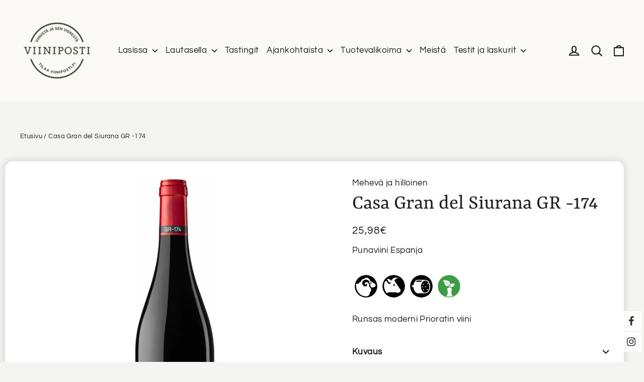

--- FILE ---
content_type: text/html; charset=utf-8
request_url: https://viiniposti.fi/products/casa-gran-del-siurana-gr-174
body_size: 58869
content:
<!doctype html>
<html class="no-js" lang="fi" dir="ltr">
  <head>
    <meta charset="utf-8">
    <meta http-equiv="X-UA-Compatible" content="IE=edge,chrome=1">
    <meta name="viewport" content="width=device-width,initial-scale=1">
    <meta name="theme-color" content="#2b3423">
    <meta name="google-site-verification" content="u2UosRyV66TvWItYd42gidNqaGn48tIVne8Z3eRks1Y">

    <!-- Google Tag Manager -->
    <script>
      (function (w, d, s, l, i) {
        w[l] = w[l] || [];
        w[l].push({ 'gtm.start': new Date().getTime(), event: 'gtm.js' });
        var f = d.getElementsByTagName(s)[0],
          j = d.createElement(s),
          dl = l != 'dataLayer' ? '&l=' + l : '';
        j.async = true;
        j.src = 'https://www.googletagmanager.com/gtm.js?id=' + i + dl;
        f.parentNode.insertBefore(j, f);
      })(window, document, 'script', 'dataLayer', 'GTM-53NPWXT');
    </script>
    <!-- End Google Tag Manager -->
    <link rel="canonical" href="https://viiniposti.fi/products/casa-gran-del-siurana-gr-174">
    <link rel="preconnect" href="https://cdn.shopify.com">
    <link rel="preconnect" href="https://fonts.shopifycdn.com">
    <link rel="dns-prefetch" href="https://productreviews.shopifycdn.com">
    <link rel="dns-prefetch" href="https://ajax.googleapis.com">
    <link rel="dns-prefetch" href="https://maps.googleapis.com">
    <link rel="dns-prefetch" href="https://maps.gstatic.com"><link rel="shortcut icon" href="//viiniposti.fi/cdn/shop/files/viiniposti_uusi_logo_favico_32x32_8e6f8dd6-56bc-4ff1-a453-a2927ffcfeb0_32x32.jpg?v=1612969683" type="image/png"><title>        Casa Gran del Siurana GR -174                          – viiniposti.fi            </title>
<meta name="description" content="GR-174 on tyypillinen Prioratin alueen viini. Väriltään syvän kirsikanpunaisen viinin runsaan hedelmäisessä tuoksussa on punaisia marjoja ja mustaherukkaa, sekä balsamicoa ja mausteita. Täyteläinen, raikas ja tiivis tasapainoinen maku, jossa luumun ja punaisten hedelmien aromeja ryhdittävät pehmeät tanniinit."><meta property="og:site_name" content="viiniposti.fi">
  <meta property="og:url" content="https://viiniposti.fi/products/casa-gran-del-siurana-gr-174">
  <meta property="og:title" content="Casa Gran del Siurana GR -174">
  <meta property="og:type" content="product">
  <meta property="og:description" content="GR-174 on tyypillinen Prioratin alueen viini. Väriltään syvän kirsikanpunaisen viinin runsaan hedelmäisessä tuoksussa on punaisia marjoja ja mustaherukkaa, sekä balsamicoa ja mausteita. Täyteläinen, raikas ja tiivis tasapainoinen maku, jossa luumun ja punaisten hedelmien aromeja ryhdittävät pehmeät tanniinit."><meta property="og:image" content="http://viiniposti.fi/cdn/shop/files/Casa_Gran_del_Siurana_GR-174_b551e111-7e8f-474f-ac3e-6042dd1c83af.jpg?v=1768875648">
    <meta property="og:image:secure_url" content="https://viiniposti.fi/cdn/shop/files/Casa_Gran_del_Siurana_GR-174_b551e111-7e8f-474f-ac3e-6042dd1c83af.jpg?v=1768875648">
    <meta property="og:image:width" content="355">
    <meta property="og:image:height" content="1300"><meta name="twitter:site" content="@">
  <meta name="twitter:card" content="summary_large_image">
  <meta name="twitter:title" content="Casa Gran del Siurana GR -174">
  <meta name="twitter:description" content="GR-174 on tyypillinen Prioratin alueen viini. Väriltään syvän kirsikanpunaisen viinin runsaan hedelmäisessä tuoksussa on punaisia marjoja ja mustaherukkaa, sekä balsamicoa ja mausteita. Täyteläinen, raikas ja tiivis tasapainoinen maku, jossa luumun ja punaisten hedelmien aromeja ryhdittävät pehmeät tanniinit.">
<style data-shopify>@font-face {
  font-family: Yrsa;
  font-weight: 400;
  font-style: normal;
  font-display: swap;
  src: url("//viiniposti.fi/cdn/fonts/yrsa/yrsa_n4.8a035d93f31ab65ef890d6d2dedd1c82db57e676.woff2") format("woff2"),
       url("//viiniposti.fi/cdn/fonts/yrsa/yrsa_n4.d2d30a439f80b666c7c4e464d6c72b5987e5ff0f.woff") format("woff");
}

  @font-face {
  font-family: Questrial;
  font-weight: 400;
  font-style: normal;
  font-display: swap;
  src: url("//viiniposti.fi/cdn/fonts/questrial/questrial_n4.66abac5d8209a647b4bf8089b0451928ef144c07.woff2") format("woff2"),
       url("//viiniposti.fi/cdn/fonts/questrial/questrial_n4.e86c53e77682db9bf4b0ee2dd71f214dc16adda4.woff") format("woff");
}


  
  
  
</style><link href="//viiniposti.fi/cdn/shop/t/29/assets/theme.css?v=60945578804084086411726147414" rel="stylesheet" type="text/css" media="all" />
    <link href="//viiniposti.fi/cdn/shop/t/29/assets/genero.css?v=175784502026875067411731582862" rel="stylesheet" type="text/css" media="all" />
<style data-shopify>:root {
    --typeHeaderPrimary: Yrsa;
    --typeHeaderFallback: serif;
    --typeHeaderSize: 42px;
    --typeHeaderWeight: 400;
    --typeHeaderLineHeight: 1.3;
    --typeHeaderSpacing: 0.0em;

    --typeBasePrimary:Questrial;
    --typeBaseFallback:sans-serif;
    --typeBaseSize: 17px;
    --typeBaseWeight: 400;
    --typeBaseLineHeight: 1.6;
    --typeBaseSpacing: 0.025em;

    --iconWeight: 5px;
    --iconLinecaps: round;
  }

  
.collection-hero__content:before,
  .hero__image-wrapper:before,
  .hero__media:before {
    background-image: linear-gradient(to bottom, rgba(23, 23, 44, 0.0) 0%, rgba(23, 23, 44, 0.0) 40%, rgba(23, 23, 44, 0.32) 100%);
  }

  .skrim__item-content .skrim__overlay:after {
    background-image: linear-gradient(to bottom, rgba(23, 23, 44, 0.0) 30%, rgba(23, 23, 44, 0.32) 100%);
  }

  .placeholder-content {
    background-image: linear-gradient(100deg, #ffffff 40%, #f7f7f7 63%, #ffffff 79%);
  }</style><script>
      document.documentElement.className = document.documentElement.className.replace('no-js', 'js');

      window.theme = window.theme || {};
      theme.routes = {
        home: "/",
        cart: "/cart.js",
        cartAdd: "/cart/add.js",
        cartChange: "/cart/change.js"
      };
      theme.strings = {
        soldOut: "Loppuunmyyty",
        unavailable: "Ei saatavilla",
        stockLabel: "[count] varastossa",
        willNotShipUntil: "Toimitetaan vasta [date]",
        willBeInStockAfter: "Takaisin varastossa [date]",
        waitingForStock: "Odotetaan varasto saldoa",
        cartSavings: "Säästät [savings]",
        cartEmpty: "Ostoskorisi on tyhjä.",
        cartTermsConfirmation: "Käyttö- ja sopimusehdot tulee hyväksyä ennen Kassalle siirtymistä."
      };
      theme.settings = {
        dynamicVariantsEnable: true,
        dynamicVariantType: "button",
        cartType: "drawer",
        isCustomerTemplate: false,
        moneyFormat: "{{amount_with_comma_separator}}€",
        predictiveSearch: true,
        predictiveSearchType: "product,article,page,collection",
        inventoryThreshold: 10,
        quickView: false,
        themeName: 'Motion',
        themeVersion: "7.0.2"
      };
    </script>

    <script>window.performance && window.performance.mark && window.performance.mark('shopify.content_for_header.start');</script><meta id="shopify-digital-wallet" name="shopify-digital-wallet" content="/52697006247/digital_wallets/dialog">
<link rel="alternate" type="application/json+oembed" href="https://viiniposti.fi/products/casa-gran-del-siurana-gr-174.oembed">
<script async="async" src="/checkouts/internal/preloads.js?locale=fi-FI"></script>
<script id="shopify-features" type="application/json">{"accessToken":"8146b9a8e348c298596109a993905b0f","betas":["rich-media-storefront-analytics"],"domain":"viiniposti.fi","predictiveSearch":true,"shopId":52697006247,"locale":"fi"}</script>
<script>var Shopify = Shopify || {};
Shopify.shop = "viiniposti.myshopify.com";
Shopify.locale = "fi";
Shopify.currency = {"active":"EUR","rate":"1.0"};
Shopify.country = "FI";
Shopify.theme = {"name":"viiniposti-motion\/main","id":172097012050,"schema_name":"Motion","schema_version":"7.0.2","theme_store_id":null,"role":"main"};
Shopify.theme.handle = "null";
Shopify.theme.style = {"id":null,"handle":null};
Shopify.cdnHost = "viiniposti.fi/cdn";
Shopify.routes = Shopify.routes || {};
Shopify.routes.root = "/";</script>
<script type="module">!function(o){(o.Shopify=o.Shopify||{}).modules=!0}(window);</script>
<script>!function(o){function n(){var o=[];function n(){o.push(Array.prototype.slice.apply(arguments))}return n.q=o,n}var t=o.Shopify=o.Shopify||{};t.loadFeatures=n(),t.autoloadFeatures=n()}(window);</script>
<script id="shop-js-analytics" type="application/json">{"pageType":"product"}</script>
<script defer="defer" async type="module" src="//viiniposti.fi/cdn/shopifycloud/shop-js/modules/v2/client.init-shop-cart-sync_DKhnum64.fi.esm.js"></script>
<script defer="defer" async type="module" src="//viiniposti.fi/cdn/shopifycloud/shop-js/modules/v2/chunk.common_DEKG4XRO.esm.js"></script>
<script type="module">
  await import("//viiniposti.fi/cdn/shopifycloud/shop-js/modules/v2/client.init-shop-cart-sync_DKhnum64.fi.esm.js");
await import("//viiniposti.fi/cdn/shopifycloud/shop-js/modules/v2/chunk.common_DEKG4XRO.esm.js");

  window.Shopify.SignInWithShop?.initShopCartSync?.({"fedCMEnabled":true,"windoidEnabled":true});

</script>
<script>(function() {
  var isLoaded = false;
  function asyncLoad() {
    if (isLoaded) return;
    isLoaded = true;
    var urls = ["https:\/\/chimpstatic.com\/mcjs-connected\/js\/users\/e6033cc5af5c7f4dda9daf53a\/fb9461f55ea87b39e8817ad5a.js?shop=viiniposti.myshopify.com","https:\/\/apps.anhkiet.info\/floatton\/scripts\/6cc4d155ed2c761f433e7f3e426a1be4.js?token=20211217125643\u0026shop=viiniposti.myshopify.com","https:\/\/storage.nfcube.com\/instafeed-a7304b26a8064708841492ab689f35c0.js?shop=viiniposti.myshopify.com"];
    for (var i = 0; i < urls.length; i++) {
      var s = document.createElement('script');
      s.type = 'text/javascript';
      s.async = true;
      s.src = urls[i];
      var x = document.getElementsByTagName('script')[0];
      x.parentNode.insertBefore(s, x);
    }
  };
  if(window.attachEvent) {
    window.attachEvent('onload', asyncLoad);
  } else {
    window.addEventListener('load', asyncLoad, false);
  }
})();</script>
<script id="__st">var __st={"a":52697006247,"offset":7200,"reqid":"af21d58e-921d-4e8c-aea7-117f7ba122b4-1768881946","pageurl":"viiniposti.fi\/products\/casa-gran-del-siurana-gr-174","u":"4aa9bf69c555","p":"product","rtyp":"product","rid":6689306837159};</script>
<script>window.ShopifyPaypalV4VisibilityTracking = true;</script>
<script id="captcha-bootstrap">!function(){'use strict';const t='contact',e='account',n='new_comment',o=[[t,t],['blogs',n],['comments',n],[t,'customer']],c=[[e,'customer_login'],[e,'guest_login'],[e,'recover_customer_password'],[e,'create_customer']],r=t=>t.map((([t,e])=>`form[action*='/${t}']:not([data-nocaptcha='true']) input[name='form_type'][value='${e}']`)).join(','),a=t=>()=>t?[...document.querySelectorAll(t)].map((t=>t.form)):[];function s(){const t=[...o],e=r(t);return a(e)}const i='password',u='form_key',d=['recaptcha-v3-token','g-recaptcha-response','h-captcha-response',i],f=()=>{try{return window.sessionStorage}catch{return}},m='__shopify_v',_=t=>t.elements[u];function p(t,e,n=!1){try{const o=window.sessionStorage,c=JSON.parse(o.getItem(e)),{data:r}=function(t){const{data:e,action:n}=t;return t[m]||n?{data:e,action:n}:{data:t,action:n}}(c);for(const[e,n]of Object.entries(r))t.elements[e]&&(t.elements[e].value=n);n&&o.removeItem(e)}catch(o){console.error('form repopulation failed',{error:o})}}const l='form_type',E='cptcha';function T(t){t.dataset[E]=!0}const w=window,h=w.document,L='Shopify',v='ce_forms',y='captcha';let A=!1;((t,e)=>{const n=(g='f06e6c50-85a8-45c8-87d0-21a2b65856fe',I='https://cdn.shopify.com/shopifycloud/storefront-forms-hcaptcha/ce_storefront_forms_captcha_hcaptcha.v1.5.2.iife.js',D={infoText:'hCaptchan suojaama',privacyText:'Tietosuoja',termsText:'Ehdot'},(t,e,n)=>{const o=w[L][v],c=o.bindForm;if(c)return c(t,g,e,D).then(n);var r;o.q.push([[t,g,e,D],n]),r=I,A||(h.body.append(Object.assign(h.createElement('script'),{id:'captcha-provider',async:!0,src:r})),A=!0)});var g,I,D;w[L]=w[L]||{},w[L][v]=w[L][v]||{},w[L][v].q=[],w[L][y]=w[L][y]||{},w[L][y].protect=function(t,e){n(t,void 0,e),T(t)},Object.freeze(w[L][y]),function(t,e,n,w,h,L){const[v,y,A,g]=function(t,e,n){const i=e?o:[],u=t?c:[],d=[...i,...u],f=r(d),m=r(i),_=r(d.filter((([t,e])=>n.includes(e))));return[a(f),a(m),a(_),s()]}(w,h,L),I=t=>{const e=t.target;return e instanceof HTMLFormElement?e:e&&e.form},D=t=>v().includes(t);t.addEventListener('submit',(t=>{const e=I(t);if(!e)return;const n=D(e)&&!e.dataset.hcaptchaBound&&!e.dataset.recaptchaBound,o=_(e),c=g().includes(e)&&(!o||!o.value);(n||c)&&t.preventDefault(),c&&!n&&(function(t){try{if(!f())return;!function(t){const e=f();if(!e)return;const n=_(t);if(!n)return;const o=n.value;o&&e.removeItem(o)}(t);const e=Array.from(Array(32),(()=>Math.random().toString(36)[2])).join('');!function(t,e){_(t)||t.append(Object.assign(document.createElement('input'),{type:'hidden',name:u})),t.elements[u].value=e}(t,e),function(t,e){const n=f();if(!n)return;const o=[...t.querySelectorAll(`input[type='${i}']`)].map((({name:t})=>t)),c=[...d,...o],r={};for(const[a,s]of new FormData(t).entries())c.includes(a)||(r[a]=s);n.setItem(e,JSON.stringify({[m]:1,action:t.action,data:r}))}(t,e)}catch(e){console.error('failed to persist form',e)}}(e),e.submit())}));const S=(t,e)=>{t&&!t.dataset[E]&&(n(t,e.some((e=>e===t))),T(t))};for(const o of['focusin','change'])t.addEventListener(o,(t=>{const e=I(t);D(e)&&S(e,y())}));const B=e.get('form_key'),M=e.get(l),P=B&&M;t.addEventListener('DOMContentLoaded',(()=>{const t=y();if(P)for(const e of t)e.elements[l].value===M&&p(e,B);[...new Set([...A(),...v().filter((t=>'true'===t.dataset.shopifyCaptcha))])].forEach((e=>S(e,t)))}))}(h,new URLSearchParams(w.location.search),n,t,e,['guest_login'])})(!0,!0)}();</script>
<script integrity="sha256-4kQ18oKyAcykRKYeNunJcIwy7WH5gtpwJnB7kiuLZ1E=" data-source-attribution="shopify.loadfeatures" defer="defer" src="//viiniposti.fi/cdn/shopifycloud/storefront/assets/storefront/load_feature-a0a9edcb.js" crossorigin="anonymous"></script>
<script data-source-attribution="shopify.dynamic_checkout.dynamic.init">var Shopify=Shopify||{};Shopify.PaymentButton=Shopify.PaymentButton||{isStorefrontPortableWallets:!0,init:function(){window.Shopify.PaymentButton.init=function(){};var t=document.createElement("script");t.src="https://viiniposti.fi/cdn/shopifycloud/portable-wallets/latest/portable-wallets.fi.js",t.type="module",document.head.appendChild(t)}};
</script>
<script data-source-attribution="shopify.dynamic_checkout.buyer_consent">
  function portableWalletsHideBuyerConsent(e){var t=document.getElementById("shopify-buyer-consent"),n=document.getElementById("shopify-subscription-policy-button");t&&n&&(t.classList.add("hidden"),t.setAttribute("aria-hidden","true"),n.removeEventListener("click",e))}function portableWalletsShowBuyerConsent(e){var t=document.getElementById("shopify-buyer-consent"),n=document.getElementById("shopify-subscription-policy-button");t&&n&&(t.classList.remove("hidden"),t.removeAttribute("aria-hidden"),n.addEventListener("click",e))}window.Shopify?.PaymentButton&&(window.Shopify.PaymentButton.hideBuyerConsent=portableWalletsHideBuyerConsent,window.Shopify.PaymentButton.showBuyerConsent=portableWalletsShowBuyerConsent);
</script>
<script data-source-attribution="shopify.dynamic_checkout.cart.bootstrap">document.addEventListener("DOMContentLoaded",(function(){function t(){return document.querySelector("shopify-accelerated-checkout-cart, shopify-accelerated-checkout")}if(t())Shopify.PaymentButton.init();else{new MutationObserver((function(e,n){t()&&(Shopify.PaymentButton.init(),n.disconnect())})).observe(document.body,{childList:!0,subtree:!0})}}));
</script>
<script id='scb4127' type='text/javascript' async='' src='https://viiniposti.fi/cdn/shopifycloud/privacy-banner/storefront-banner.js'></script>
<script>window.performance && window.performance.mark && window.performance.mark('shopify.content_for_header.end');</script>

    <script src="//viiniposti.fi/cdn/shop/t/29/assets/vendor-scripts-v11.js" defer="defer"></script><!-- <script src="//viiniposti.fi/cdn/shop/t/29/assets/theme.min.js?v=135379184885281965441726147405" defer="defer"></script> -->
    <script
      src="//viiniposti.fi/cdn/shop/t/29/assets/theme.js?v=136623157732371275131726147406&enable_js_minification=1"
      defer="defer"
      type="text/javascript"
    ></script><link href="https://monorail-edge.shopifysvc.com" rel="dns-prefetch">
<script>(function(){if ("sendBeacon" in navigator && "performance" in window) {try {var session_token_from_headers = performance.getEntriesByType('navigation')[0].serverTiming.find(x => x.name == '_s').description;} catch {var session_token_from_headers = undefined;}var session_cookie_matches = document.cookie.match(/_shopify_s=([^;]*)/);var session_token_from_cookie = session_cookie_matches && session_cookie_matches.length === 2 ? session_cookie_matches[1] : "";var session_token = session_token_from_headers || session_token_from_cookie || "";function handle_abandonment_event(e) {var entries = performance.getEntries().filter(function(entry) {return /monorail-edge.shopifysvc.com/.test(entry.name);});if (!window.abandonment_tracked && entries.length === 0) {window.abandonment_tracked = true;var currentMs = Date.now();var navigation_start = performance.timing.navigationStart;var payload = {shop_id: 52697006247,url: window.location.href,navigation_start,duration: currentMs - navigation_start,session_token,page_type: "product"};window.navigator.sendBeacon("https://monorail-edge.shopifysvc.com/v1/produce", JSON.stringify({schema_id: "online_store_buyer_site_abandonment/1.1",payload: payload,metadata: {event_created_at_ms: currentMs,event_sent_at_ms: currentMs}}));}}window.addEventListener('pagehide', handle_abandonment_event);}}());</script>
<script id="web-pixels-manager-setup">(function e(e,d,r,n,o){if(void 0===o&&(o={}),!Boolean(null===(a=null===(i=window.Shopify)||void 0===i?void 0:i.analytics)||void 0===a?void 0:a.replayQueue)){var i,a;window.Shopify=window.Shopify||{};var t=window.Shopify;t.analytics=t.analytics||{};var s=t.analytics;s.replayQueue=[],s.publish=function(e,d,r){return s.replayQueue.push([e,d,r]),!0};try{self.performance.mark("wpm:start")}catch(e){}var l=function(){var e={modern:/Edge?\/(1{2}[4-9]|1[2-9]\d|[2-9]\d{2}|\d{4,})\.\d+(\.\d+|)|Firefox\/(1{2}[4-9]|1[2-9]\d|[2-9]\d{2}|\d{4,})\.\d+(\.\d+|)|Chrom(ium|e)\/(9{2}|\d{3,})\.\d+(\.\d+|)|(Maci|X1{2}).+ Version\/(15\.\d+|(1[6-9]|[2-9]\d|\d{3,})\.\d+)([,.]\d+|)( \(\w+\)|)( Mobile\/\w+|) Safari\/|Chrome.+OPR\/(9{2}|\d{3,})\.\d+\.\d+|(CPU[ +]OS|iPhone[ +]OS|CPU[ +]iPhone|CPU IPhone OS|CPU iPad OS)[ +]+(15[._]\d+|(1[6-9]|[2-9]\d|\d{3,})[._]\d+)([._]\d+|)|Android:?[ /-](13[3-9]|1[4-9]\d|[2-9]\d{2}|\d{4,})(\.\d+|)(\.\d+|)|Android.+Firefox\/(13[5-9]|1[4-9]\d|[2-9]\d{2}|\d{4,})\.\d+(\.\d+|)|Android.+Chrom(ium|e)\/(13[3-9]|1[4-9]\d|[2-9]\d{2}|\d{4,})\.\d+(\.\d+|)|SamsungBrowser\/([2-9]\d|\d{3,})\.\d+/,legacy:/Edge?\/(1[6-9]|[2-9]\d|\d{3,})\.\d+(\.\d+|)|Firefox\/(5[4-9]|[6-9]\d|\d{3,})\.\d+(\.\d+|)|Chrom(ium|e)\/(5[1-9]|[6-9]\d|\d{3,})\.\d+(\.\d+|)([\d.]+$|.*Safari\/(?![\d.]+ Edge\/[\d.]+$))|(Maci|X1{2}).+ Version\/(10\.\d+|(1[1-9]|[2-9]\d|\d{3,})\.\d+)([,.]\d+|)( \(\w+\)|)( Mobile\/\w+|) Safari\/|Chrome.+OPR\/(3[89]|[4-9]\d|\d{3,})\.\d+\.\d+|(CPU[ +]OS|iPhone[ +]OS|CPU[ +]iPhone|CPU IPhone OS|CPU iPad OS)[ +]+(10[._]\d+|(1[1-9]|[2-9]\d|\d{3,})[._]\d+)([._]\d+|)|Android:?[ /-](13[3-9]|1[4-9]\d|[2-9]\d{2}|\d{4,})(\.\d+|)(\.\d+|)|Mobile Safari.+OPR\/([89]\d|\d{3,})\.\d+\.\d+|Android.+Firefox\/(13[5-9]|1[4-9]\d|[2-9]\d{2}|\d{4,})\.\d+(\.\d+|)|Android.+Chrom(ium|e)\/(13[3-9]|1[4-9]\d|[2-9]\d{2}|\d{4,})\.\d+(\.\d+|)|Android.+(UC? ?Browser|UCWEB|U3)[ /]?(15\.([5-9]|\d{2,})|(1[6-9]|[2-9]\d|\d{3,})\.\d+)\.\d+|SamsungBrowser\/(5\.\d+|([6-9]|\d{2,})\.\d+)|Android.+MQ{2}Browser\/(14(\.(9|\d{2,})|)|(1[5-9]|[2-9]\d|\d{3,})(\.\d+|))(\.\d+|)|K[Aa][Ii]OS\/(3\.\d+|([4-9]|\d{2,})\.\d+)(\.\d+|)/},d=e.modern,r=e.legacy,n=navigator.userAgent;return n.match(d)?"modern":n.match(r)?"legacy":"unknown"}(),u="modern"===l?"modern":"legacy",c=(null!=n?n:{modern:"",legacy:""})[u],f=function(e){return[e.baseUrl,"/wpm","/b",e.hashVersion,"modern"===e.buildTarget?"m":"l",".js"].join("")}({baseUrl:d,hashVersion:r,buildTarget:u}),m=function(e){var d=e.version,r=e.bundleTarget,n=e.surface,o=e.pageUrl,i=e.monorailEndpoint;return{emit:function(e){var a=e.status,t=e.errorMsg,s=(new Date).getTime(),l=JSON.stringify({metadata:{event_sent_at_ms:s},events:[{schema_id:"web_pixels_manager_load/3.1",payload:{version:d,bundle_target:r,page_url:o,status:a,surface:n,error_msg:t},metadata:{event_created_at_ms:s}}]});if(!i)return console&&console.warn&&console.warn("[Web Pixels Manager] No Monorail endpoint provided, skipping logging."),!1;try{return self.navigator.sendBeacon.bind(self.navigator)(i,l)}catch(e){}var u=new XMLHttpRequest;try{return u.open("POST",i,!0),u.setRequestHeader("Content-Type","text/plain"),u.send(l),!0}catch(e){return console&&console.warn&&console.warn("[Web Pixels Manager] Got an unhandled error while logging to Monorail."),!1}}}}({version:r,bundleTarget:l,surface:e.surface,pageUrl:self.location.href,monorailEndpoint:e.monorailEndpoint});try{o.browserTarget=l,function(e){var d=e.src,r=e.async,n=void 0===r||r,o=e.onload,i=e.onerror,a=e.sri,t=e.scriptDataAttributes,s=void 0===t?{}:t,l=document.createElement("script"),u=document.querySelector("head"),c=document.querySelector("body");if(l.async=n,l.src=d,a&&(l.integrity=a,l.crossOrigin="anonymous"),s)for(var f in s)if(Object.prototype.hasOwnProperty.call(s,f))try{l.dataset[f]=s[f]}catch(e){}if(o&&l.addEventListener("load",o),i&&l.addEventListener("error",i),u)u.appendChild(l);else{if(!c)throw new Error("Did not find a head or body element to append the script");c.appendChild(l)}}({src:f,async:!0,onload:function(){if(!function(){var e,d;return Boolean(null===(d=null===(e=window.Shopify)||void 0===e?void 0:e.analytics)||void 0===d?void 0:d.initialized)}()){var d=window.webPixelsManager.init(e)||void 0;if(d){var r=window.Shopify.analytics;r.replayQueue.forEach((function(e){var r=e[0],n=e[1],o=e[2];d.publishCustomEvent(r,n,o)})),r.replayQueue=[],r.publish=d.publishCustomEvent,r.visitor=d.visitor,r.initialized=!0}}},onerror:function(){return m.emit({status:"failed",errorMsg:"".concat(f," has failed to load")})},sri:function(e){var d=/^sha384-[A-Za-z0-9+/=]+$/;return"string"==typeof e&&d.test(e)}(c)?c:"",scriptDataAttributes:o}),m.emit({status:"loading"})}catch(e){m.emit({status:"failed",errorMsg:(null==e?void 0:e.message)||"Unknown error"})}}})({shopId: 52697006247,storefrontBaseUrl: "https://viiniposti.fi",extensionsBaseUrl: "https://extensions.shopifycdn.com/cdn/shopifycloud/web-pixels-manager",monorailEndpoint: "https://monorail-edge.shopifysvc.com/unstable/produce_batch",surface: "storefront-renderer",enabledBetaFlags: ["2dca8a86"],webPixelsConfigList: [{"id":"346161490","configuration":"{\"pixel_id\":\"150090202322824\",\"pixel_type\":\"facebook_pixel\",\"metaapp_system_user_token\":\"-\"}","eventPayloadVersion":"v1","runtimeContext":"OPEN","scriptVersion":"ca16bc87fe92b6042fbaa3acc2fbdaa6","type":"APP","apiClientId":2329312,"privacyPurposes":["ANALYTICS","MARKETING","SALE_OF_DATA"],"dataSharingAdjustments":{"protectedCustomerApprovalScopes":["read_customer_address","read_customer_email","read_customer_name","read_customer_personal_data","read_customer_phone"]}},{"id":"shopify-app-pixel","configuration":"{}","eventPayloadVersion":"v1","runtimeContext":"STRICT","scriptVersion":"0450","apiClientId":"shopify-pixel","type":"APP","privacyPurposes":["ANALYTICS","MARKETING"]},{"id":"shopify-custom-pixel","eventPayloadVersion":"v1","runtimeContext":"LAX","scriptVersion":"0450","apiClientId":"shopify-pixel","type":"CUSTOM","privacyPurposes":["ANALYTICS","MARKETING"]}],isMerchantRequest: false,initData: {"shop":{"name":"viiniposti.fi","paymentSettings":{"currencyCode":"EUR"},"myshopifyDomain":"viiniposti.myshopify.com","countryCode":"FI","storefrontUrl":"https:\/\/viiniposti.fi"},"customer":null,"cart":null,"checkout":null,"productVariants":[{"price":{"amount":25.98,"currencyCode":"EUR"},"product":{"title":"Casa Gran del Siurana GR -174","vendor":"viiniposti.fi","id":"6689306837159","untranslatedTitle":"Casa Gran del Siurana GR -174","url":"\/products\/casa-gran-del-siurana-gr-174","type":""},"id":"39921911562407","image":{"src":"\/\/viiniposti.fi\/cdn\/shop\/files\/Casa_Gran_del_Siurana_GR-174_b551e111-7e8f-474f-ac3e-6042dd1c83af.jpg?v=1768875648"},"sku":"82840","title":"Default Title","untranslatedTitle":"Default Title"}],"purchasingCompany":null},},"https://viiniposti.fi/cdn","fcfee988w5aeb613cpc8e4bc33m6693e112",{"modern":"","legacy":""},{"shopId":"52697006247","storefrontBaseUrl":"https:\/\/viiniposti.fi","extensionBaseUrl":"https:\/\/extensions.shopifycdn.com\/cdn\/shopifycloud\/web-pixels-manager","surface":"storefront-renderer","enabledBetaFlags":"[\"2dca8a86\"]","isMerchantRequest":"false","hashVersion":"fcfee988w5aeb613cpc8e4bc33m6693e112","publish":"custom","events":"[[\"page_viewed\",{}],[\"product_viewed\",{\"productVariant\":{\"price\":{\"amount\":25.98,\"currencyCode\":\"EUR\"},\"product\":{\"title\":\"Casa Gran del Siurana GR -174\",\"vendor\":\"viiniposti.fi\",\"id\":\"6689306837159\",\"untranslatedTitle\":\"Casa Gran del Siurana GR -174\",\"url\":\"\/products\/casa-gran-del-siurana-gr-174\",\"type\":\"\"},\"id\":\"39921911562407\",\"image\":{\"src\":\"\/\/viiniposti.fi\/cdn\/shop\/files\/Casa_Gran_del_Siurana_GR-174_b551e111-7e8f-474f-ac3e-6042dd1c83af.jpg?v=1768875648\"},\"sku\":\"82840\",\"title\":\"Default Title\",\"untranslatedTitle\":\"Default Title\"}}]]"});</script><script>
  window.ShopifyAnalytics = window.ShopifyAnalytics || {};
  window.ShopifyAnalytics.meta = window.ShopifyAnalytics.meta || {};
  window.ShopifyAnalytics.meta.currency = 'EUR';
  var meta = {"product":{"id":6689306837159,"gid":"gid:\/\/shopify\/Product\/6689306837159","vendor":"viiniposti.fi","type":"","handle":"casa-gran-del-siurana-gr-174","variants":[{"id":39921911562407,"price":2598,"name":"Casa Gran del Siurana GR -174","public_title":null,"sku":"82840"}],"remote":false},"page":{"pageType":"product","resourceType":"product","resourceId":6689306837159,"requestId":"af21d58e-921d-4e8c-aea7-117f7ba122b4-1768881946"}};
  for (var attr in meta) {
    window.ShopifyAnalytics.meta[attr] = meta[attr];
  }
</script>
<script class="analytics">
  (function () {
    var customDocumentWrite = function(content) {
      var jquery = null;

      if (window.jQuery) {
        jquery = window.jQuery;
      } else if (window.Checkout && window.Checkout.$) {
        jquery = window.Checkout.$;
      }

      if (jquery) {
        jquery('body').append(content);
      }
    };

    var hasLoggedConversion = function(token) {
      if (token) {
        return document.cookie.indexOf('loggedConversion=' + token) !== -1;
      }
      return false;
    }

    var setCookieIfConversion = function(token) {
      if (token) {
        var twoMonthsFromNow = new Date(Date.now());
        twoMonthsFromNow.setMonth(twoMonthsFromNow.getMonth() + 2);

        document.cookie = 'loggedConversion=' + token + '; expires=' + twoMonthsFromNow;
      }
    }

    var trekkie = window.ShopifyAnalytics.lib = window.trekkie = window.trekkie || [];
    if (trekkie.integrations) {
      return;
    }
    trekkie.methods = [
      'identify',
      'page',
      'ready',
      'track',
      'trackForm',
      'trackLink'
    ];
    trekkie.factory = function(method) {
      return function() {
        var args = Array.prototype.slice.call(arguments);
        args.unshift(method);
        trekkie.push(args);
        return trekkie;
      };
    };
    for (var i = 0; i < trekkie.methods.length; i++) {
      var key = trekkie.methods[i];
      trekkie[key] = trekkie.factory(key);
    }
    trekkie.load = function(config) {
      trekkie.config = config || {};
      trekkie.config.initialDocumentCookie = document.cookie;
      var first = document.getElementsByTagName('script')[0];
      var script = document.createElement('script');
      script.type = 'text/javascript';
      script.onerror = function(e) {
        var scriptFallback = document.createElement('script');
        scriptFallback.type = 'text/javascript';
        scriptFallback.onerror = function(error) {
                var Monorail = {
      produce: function produce(monorailDomain, schemaId, payload) {
        var currentMs = new Date().getTime();
        var event = {
          schema_id: schemaId,
          payload: payload,
          metadata: {
            event_created_at_ms: currentMs,
            event_sent_at_ms: currentMs
          }
        };
        return Monorail.sendRequest("https://" + monorailDomain + "/v1/produce", JSON.stringify(event));
      },
      sendRequest: function sendRequest(endpointUrl, payload) {
        // Try the sendBeacon API
        if (window && window.navigator && typeof window.navigator.sendBeacon === 'function' && typeof window.Blob === 'function' && !Monorail.isIos12()) {
          var blobData = new window.Blob([payload], {
            type: 'text/plain'
          });

          if (window.navigator.sendBeacon(endpointUrl, blobData)) {
            return true;
          } // sendBeacon was not successful

        } // XHR beacon

        var xhr = new XMLHttpRequest();

        try {
          xhr.open('POST', endpointUrl);
          xhr.setRequestHeader('Content-Type', 'text/plain');
          xhr.send(payload);
        } catch (e) {
          console.log(e);
        }

        return false;
      },
      isIos12: function isIos12() {
        return window.navigator.userAgent.lastIndexOf('iPhone; CPU iPhone OS 12_') !== -1 || window.navigator.userAgent.lastIndexOf('iPad; CPU OS 12_') !== -1;
      }
    };
    Monorail.produce('monorail-edge.shopifysvc.com',
      'trekkie_storefront_load_errors/1.1',
      {shop_id: 52697006247,
      theme_id: 172097012050,
      app_name: "storefront",
      context_url: window.location.href,
      source_url: "//viiniposti.fi/cdn/s/trekkie.storefront.cd680fe47e6c39ca5d5df5f0a32d569bc48c0f27.min.js"});

        };
        scriptFallback.async = true;
        scriptFallback.src = '//viiniposti.fi/cdn/s/trekkie.storefront.cd680fe47e6c39ca5d5df5f0a32d569bc48c0f27.min.js';
        first.parentNode.insertBefore(scriptFallback, first);
      };
      script.async = true;
      script.src = '//viiniposti.fi/cdn/s/trekkie.storefront.cd680fe47e6c39ca5d5df5f0a32d569bc48c0f27.min.js';
      first.parentNode.insertBefore(script, first);
    };
    trekkie.load(
      {"Trekkie":{"appName":"storefront","development":false,"defaultAttributes":{"shopId":52697006247,"isMerchantRequest":null,"themeId":172097012050,"themeCityHash":"11867423061336419164","contentLanguage":"fi","currency":"EUR","eventMetadataId":"8e7a49ea-0090-4b29-9741-c9d55f700fb3"},"isServerSideCookieWritingEnabled":true,"monorailRegion":"shop_domain","enabledBetaFlags":["65f19447"]},"Session Attribution":{},"S2S":{"facebookCapiEnabled":true,"source":"trekkie-storefront-renderer","apiClientId":580111}}
    );

    var loaded = false;
    trekkie.ready(function() {
      if (loaded) return;
      loaded = true;

      window.ShopifyAnalytics.lib = window.trekkie;

      var originalDocumentWrite = document.write;
      document.write = customDocumentWrite;
      try { window.ShopifyAnalytics.merchantGoogleAnalytics.call(this); } catch(error) {};
      document.write = originalDocumentWrite;

      window.ShopifyAnalytics.lib.page(null,{"pageType":"product","resourceType":"product","resourceId":6689306837159,"requestId":"af21d58e-921d-4e8c-aea7-117f7ba122b4-1768881946","shopifyEmitted":true});

      var match = window.location.pathname.match(/checkouts\/(.+)\/(thank_you|post_purchase)/)
      var token = match? match[1]: undefined;
      if (!hasLoggedConversion(token)) {
        setCookieIfConversion(token);
        window.ShopifyAnalytics.lib.track("Viewed Product",{"currency":"EUR","variantId":39921911562407,"productId":6689306837159,"productGid":"gid:\/\/shopify\/Product\/6689306837159","name":"Casa Gran del Siurana GR -174","price":"25.98","sku":"82840","brand":"viiniposti.fi","variant":null,"category":"","nonInteraction":true,"remote":false},undefined,undefined,{"shopifyEmitted":true});
      window.ShopifyAnalytics.lib.track("monorail:\/\/trekkie_storefront_viewed_product\/1.1",{"currency":"EUR","variantId":39921911562407,"productId":6689306837159,"productGid":"gid:\/\/shopify\/Product\/6689306837159","name":"Casa Gran del Siurana GR -174","price":"25.98","sku":"82840","brand":"viiniposti.fi","variant":null,"category":"","nonInteraction":true,"remote":false,"referer":"https:\/\/viiniposti.fi\/products\/casa-gran-del-siurana-gr-174"});
      }
    });


        var eventsListenerScript = document.createElement('script');
        eventsListenerScript.async = true;
        eventsListenerScript.src = "//viiniposti.fi/cdn/shopifycloud/storefront/assets/shop_events_listener-3da45d37.js";
        document.getElementsByTagName('head')[0].appendChild(eventsListenerScript);

})();</script>
  <script>
  if (!window.ga || (window.ga && typeof window.ga !== 'function')) {
    window.ga = function ga() {
      (window.ga.q = window.ga.q || []).push(arguments);
      if (window.Shopify && window.Shopify.analytics && typeof window.Shopify.analytics.publish === 'function') {
        window.Shopify.analytics.publish("ga_stub_called", {}, {sendTo: "google_osp_migration"});
      }
      console.error("Shopify's Google Analytics stub called with:", Array.from(arguments), "\nSee https://help.shopify.com/manual/promoting-marketing/pixels/pixel-migration#google for more information.");
    };
    if (window.Shopify && window.Shopify.analytics && typeof window.Shopify.analytics.publish === 'function') {
      window.Shopify.analytics.publish("ga_stub_initialized", {}, {sendTo: "google_osp_migration"});
    }
  }
</script>
<script
  defer
  src="https://viiniposti.fi/cdn/shopifycloud/perf-kit/shopify-perf-kit-3.0.4.min.js"
  data-application="storefront-renderer"
  data-shop-id="52697006247"
  data-render-region="gcp-us-east1"
  data-page-type="product"
  data-theme-instance-id="172097012050"
  data-theme-name="Motion"
  data-theme-version="7.0.2"
  data-monorail-region="shop_domain"
  data-resource-timing-sampling-rate="10"
  data-shs="true"
  data-shs-beacon="true"
  data-shs-export-with-fetch="true"
  data-shs-logs-sample-rate="1"
  data-shs-beacon-endpoint="https://viiniposti.fi/api/collect"
></script>
</head>

  <body
    class="template-product"
    data-transitions="true"
    data-type_header_capitalize="false"
    data-type_base_accent_transform="true"
    data-type_header_accent_transform="true"
    data-animate_sections="true"
    data-animate_underlines="true"
    data-animate_buttons="true"
    data-animate_images="true"
    data-animate_page_transition_style="page-slide-reveal-across"
    data-type_header_text_alignment="true"
    data-animate_images_style="fade-in"
  >
    <!-- Google Tag Manager (noscript) -->
    <noscript
      ><iframe
        src="https://www.googletagmanager.com/ns.html?id=GTM-53NPWXT"
        height="0"
        width="0"
        style="display:none;visibility:hidden"
      ></iframe
    ></noscript>
    <!-- End Google Tag Manager (noscript) -->

    <svg aria-hidden="true" focusable="false" role="presentation" display="none">

  <symbol id="icon-green-choice" viwBox="0 0 50.1 50.8">
    <g>
      <circle fill="#409B46" cx="25" cy="25.8" r="25"/>
      <path fill="#FFFFFF" d="M33.3,19.2c-0.8-0.8-2-0.8-2.8,0c0,0,0,0,0,0L22,27.6l-2.7-2.7c-0.8-0.8-2-0.8-2.8,0c-0.8,0.8-0.8,2,0,2.8
      l4.1,4.1c0.4,0.4,0.9,0.6,1.4,0.6c0.5,0,1-0.2,1.4-0.6l9.8-9.8C34,21.3,34,20,33.3,19.2C33.2,19.2,33.2,19.2,33.3,19.2L33.3,19.2z"/>
      <path fill="#FFFFFF" d="M41.6,18.4C37.8,9.2,27.2,4.9,18,8.8S4.6,23.2,8.4,32.4S22.9,45.8,32,42c6.7-2.8,11-9.3,11-16.6
	    C43,23,42.6,20.6,41.6,18.4z M25,40.4c-8.3,0-15-6.7-15-15s6.7-15,15-15s15,6.7,15,15S33.3,40.4,25,40.4z"/>
    </g>
  </symbol>

  <symbol id="icon-vegan" viwBox="0 0 50.1 50.8">
    <g>
      <circle fill="#409B46" cx="25" cy="25.8" r="25"/>
      <path fill="#FFFFFF" d="M22.1,21.7c0,0-2.1-5-5.7-5.5c0,0,0.5,0.6,1.4,1.7c2.5,3.2,7.7,10.7,9.5,19.8c0,0,2.6-21.7,14.4-27.1
    	c0,0-10.4,13.4-12.7,37.3l-3.3,0.4c0,0-0.8-16.4-7.2-24.5c0,0-4.9,0.4-6.7-2.9S10.4,14,8.2,10.6C24.5,9.3,22.1,21.7,22.1,21.7z"/>
    </g>
  </symbol>

  <symbol id="icon-organic" viwBox="0 0 50.1 50.8"> 
    <g>
      <circle fill="#409B46" cx="25" cy="25.8" r="25"/>
      <path fill="#FFFFFF" d="M17.6,15.4c0.6,0,0.9,0.1,1.5,0.1c0.2,0,0.4-0.1,0.4-0.2c0.1-0.4,0.2-0.6,0.3-1c0-0.1,0.1-0.1,0.2,0
      c0.3,0.5,0.4,0.7,0.7,1.2c0.1,0.2,0.3,0.3,0.5,0.3c0.6,0.1,0.8,0.2,1.5,0.3c0.2,0,0.2,0.1,0.1,0.2c-0.4,0.1-0.6,0.2-1.1,0.4
      c-0.1,0.1-0.2,0.2-0.1,0.4c0,0,0,0,0,0c0.2,0.5,0.4,0.7,0.6,1.2c0.1,0.2,0,0.2-0.1,0c-0.4-0.3-0.8-0.7-1.2-0.9
      c-0.2-0.1-0.4-0.1-0.6-0.1c-0.4,0.2-0.6,0.3-1.1,0.5c-0.1,0.1-0.2,0-0.2-0.1l0.3-1c0-0.2-0.1-0.4-0.3-0.4c-0.5-0.3-0.8-0.5-1.4-0.8
      C17.4,15.4,17.4,15.4,17.6,15.4"/>
      <path fill="#FFFFFF" d="M11.5,19.9c0.8-0.2,1-0.2,1.7-0.3c0.2,0,0.4-0.1,0.5-0.3c0.2-0.4,0.2-0.6,0.4-1.1c0-0.1,0.1-0.1,0.2,0l0.6,1
      c0.1,0.2,0.3,0.3,0.5,0.2c0.7,0,0.8-0.1,1.5-0.1c0.2,0,0.2,0.1,0.1,0.1c-0.5,0.3-0.7,0.5-1.1,0.8c-0.1,0.1-0.2,0.2-0.1,0.4l0.5,1.1
      c0.1,0.1,0,0.2-0.2,0.1c-0.4-0.2-0.8-0.5-1.3-0.6c-0.2-0.1-0.4-0.1-0.6,0l-1.3,0.8c-0.2,0.1-0.3,0.1-0.2-0.1
      c0.2-0.5,0.3-0.7,0.5-1.1c0.1-0.1-0.1-0.3-0.2-0.4c-0.5-0.2-1-0.3-1.4-0.4C11.3,20,11.3,19.9,11.5,19.9"/>
      <path fill="#FFFFFF" d="M8.3,25.5c0.5-0.1,1.1-0.1,1.6-0.1c0.2,0,0.4-0.1,0.6-0.2l0.8-1.1c0.1-0.1,0.2-0.1,0.2,0
      c0.1,0.5,0.1,0.7,0.1,1.1c0,0.2,0.2,0.3,0.4,0.3c0.6,0.1,0.7,0.1,1.4,0.2c0.2,0,0.2,0.1,0,0.2c-0.5,0.2-0.8,0.3-1.3,0.5
      c-0.2,0.1-0.3,0.2-0.3,0.4c0,0.5,0,0.7,0,1.2c0,0.1-0.1,0.2-0.2,0.1c-0.3-0.3-0.5-0.5-0.9-0.8c-0.2-0.1-0.4-0.1-0.6,0l-1.5,0.7
      c-0.2,0.1-0.3,0-0.1-0.1l0.9-1.1c0.1-0.1,0.1-0.3,0-0.4c0,0,0,0,0,0c-0.4-0.2-0.7-0.4-1.1-0.6C8.1,25.6,8.1,25.6,8.3,25.5"/>
      <path fill="#FFFFFF" d="M19.2,33.1c-0.4,0.2-0.8,0.5-1.2,0.8c-0.2,0.1-0.2,0.3-0.2,0.5c0.1,0.5,0.2,0.8,0.3,1.4c0,0.2,0,0.2-0.2,0.1
      c-0.4-0.3-0.6-0.5-1-0.8c-0.2-0.1-0.4-0.1-0.5,0c-0.5,0.4-0.7,0.6-1.2,1c-0.2,0.1-0.2,0.1-0.1-0.1c0.2-0.6,0.3-0.9,0.6-1.4
      c0.1-0.2,0-0.4-0.1-0.5c-0.4-0.3-0.6-0.4-1.1-0.7c-0.1-0.1-0.1-0.2,0.1-0.2l1.4-0.2c0.2,0,0.4-0.1,0.5-0.3l0.5-1.3
      c0.1-0.2,0.2-0.2,0.2,0c0.1,0.5,0.2,0.7,0.3,1.2c0.1,0.2,0.2,0.3,0.4,0.3c0.5,0,0.9,0,1.4,0C19.4,32.9,19.4,33,19.2,33.1"/>
      <path fill="#FFFFFF" d="M26.6,33.9c-0.4,0.1-0.6,0.2-1,0.3c-0.1,0.1-0.2,0.2-0.1,0.4l0.5,1.2c0.1,0.2,0,0.2-0.1,0.1
      c-0.4-0.4-0.6-0.6-1.1-1c-0.1-0.1-0.3-0.2-0.5-0.1c-0.4,0.2-0.6,0.3-1,0.5c-0.1,0.1-0.2,0-0.2-0.2c0.2-0.4,0.2-0.7,0.4-1.1
      c0-0.2,0-0.4-0.2-0.5l-1-1c-0.1-0.1-0.1-0.2,0.1-0.2l1.2,0.4c0.1,0.1,0.3,0,0.4-0.1l0.4-1c0-0.1,0.1-0.1,0.2,0.1l0.4,1.2
      c0.1,0.2,0.2,0.3,0.4,0.4l1.3,0.4C26.7,33.7,26.8,33.8,26.6,33.9"/>
      <path fill="#FFFFFF" d="M33.2,31.9l-1.1,0.4c-0.1,0.1-0.2,0.2-0.1,0.3c0,0,0,0,0,0c0.2,0.5,0.3,0.7,0.6,1.2c0.1,0.2,0,0.2-0.2,0.1
      c-0.4-0.3-0.8-0.6-1.2-1c-0.1-0.1-0.3-0.2-0.5-0.2l-1,0.3c-0.1,0-0.2,0-0.2-0.2l0.3-1c0-0.2,0-0.4-0.2-0.5l-1.1-1.1
      c-0.1-0.1-0.1-0.2,0-0.1l1.3,0.5c0.2,0.1,0.4,0,0.4-0.1c0.1-0.4,0.2-0.6,0.3-1c0-0.1,0.1-0.1,0.2,0.1c0.2,0.5,0.3,0.8,0.5,1.3
      c0.1,0.2,0.2,0.3,0.4,0.4c0.5,0.1,0.9,0.3,1.4,0.3C33.3,31.8,33.4,31.9,33.2,31.9"/>
      <path fill="#FFFFFF" d="M37.5,27.6c-0.4,0.3-0.6,0.4-1,0.7c-0.1,0.1-0.2,0.2-0.1,0.4c0.2,0.4,0.3,0.5,0.5,0.9c0.1,0.1,0,0.2-0.2,0.1
      c-0.4-0.2-0.7-0.4-1.1-0.6c-0.1-0.1-0.3-0.1-0.5-0.1l-0.9,0.4c-0.1,0-0.2,0-0.2-0.1l0.3-0.9c0-0.1,0-0.3-0.2-0.4
      c-0.4-0.3-0.6-0.5-1-0.8c-0.1-0.1-0.1-0.2,0-0.1c0.5,0.1,0.7,0.2,1.2,0.2c0.2,0,0.3-0.1,0.4-0.2c0.1-0.4,0.2-0.6,0.3-1
      c0-0.1,0.1-0.1,0.2,0c0.2,0.4,0.2,0.7,0.4,1.1c0.1,0.2,0.2,0.3,0.4,0.3c0.4,0,0.9,0,1.3,0C37.6,27.5,37.6,27.5,37.5,27.6"/>
      <path fill="#FFFFFF" d="M41,20.9l-1,1c-0.1,0.1-0.2,0.3-0.2,0.5l0.3,0.9c0,0.1,0,0.2-0.2,0.1c-0.3-0.1-0.6-0.2-1-0.3
      c-0.2,0-0.3,0-0.5,0.1c-0.4,0.4-0.6,0.5-1,0.8c-0.1,0.1-0.2,0.1-0.1-0.1c0.1-0.4,0.2-0.6,0.4-1.1c0.1-0.1,0-0.3-0.1-0.4
      c-0.4-0.2-0.5-0.3-0.9-0.5C36.8,22,36.9,22,37,22c0.4-0.1,0.7-0.1,1.1-0.2c0.2-0.1,0.3-0.2,0.4-0.3c0.2-0.5,0.2-0.7,0.4-1.2
      c0-0.2,0.1-0.2,0.2-0.1c0.1,0.4,0.2,0.6,0.3,1c0.1,0.1,0.2,0.2,0.3,0.1C40.2,21.1,40.4,21,41,20.9C41.1,20.8,41.1,20.8,41,20.9"/>
      <path fill="#FFFFFF" d="M33.4,16.5c0.4,0,0.7,0,1.1,0c0.2,0,0.3-0.1,0.3-0.3c0.1-0.5,0.2-0.7,0.3-1.2c0-0.1,0.1-0.2,0.2,0
      c0.1,0.5,0.2,0.7,0.4,1.1c0.1,0.1,0.2,0.2,0.3,0.2c0.4,0,0.6,0,1.1,0c0.1,0,0.2,0,0,0.1c-0.3,0.3-0.5,0.4-0.9,0.6
      c-0.1,0.1-0.2,0.3-0.1,0.4c0.1,0.4,0.2,0.6,0.4,1c0,0.1,0,0.2-0.1,0.1c-0.4-0.2-0.5-0.3-0.9-0.5c-0.1-0.1-0.3-0.1-0.4,0
      c-0.3,0.3-0.5,0.4-0.8,0.7c-0.1,0.1-0.2,0-0.1-0.1c0.1-0.4,0.2-0.6,0.3-1c0-0.1,0-0.3-0.1-0.4c-0.4-0.3-0.5-0.4-0.9-0.7
      C33.3,16.6,33.3,16.6,33.4,16.5"/>
      <path fill="#FFFFFF" d="M25.7,15.1l1.3,0.3c0.1,0.1,0.3,0,0.4-0.1c0.1-0.4,0.2-0.6,0.3-1c0-0.1,0.1-0.1,0.2,0.1l0.4,1.2
      c0.1,0.2,0.2,0.3,0.4,0.4l1.2,0.3c0.2,0,0.2,0.1,0,0.2c-0.4,0.2-0.6,0.2-1,0.4c-0.1,0.1-0.2,0.2-0.1,0.4c0.1,0.5,0.2,0.7,0.4,1.1
      c0,0.1,0,0.2-0.1,0c-0.4-0.4-0.5-0.6-0.9-0.9c-0.1-0.1-0.3-0.2-0.4-0.1l-0.9,0.3c-0.1,0-0.2,0-0.1-0.1l0.3-0.9c0-0.2,0-0.3-0.2-0.4
      C26.3,15.7,26.1,15.5,25.7,15.1C25.6,15,25.6,14.9,25.7,15.1"/>
      <path fill="#FFFFFF" d="M44.8,14.8l-0.9,0.8c-0.1,0.1-0.2,0.3-0.2,0.4c0.1,0.2,0.2,0.5,0.3,0.7c0,0.1,0,0.1-0.1,0.1
      c-0.3,0-0.6-0.1-0.9-0.1c-0.2,0-0.3,0.1-0.5,0.2l-1,0.9c-0.1,0.1-0.2,0.1-0.1,0c0.2-0.4,0.3-0.6,0.4-1c0.1-0.1,0-0.2-0.1-0.3
      c0,0,0,0,0,0c-0.4-0.1-0.5-0.2-0.9-0.3c-0.1,0-0.1-0.1,0.1-0.2l1.2-0.4c0.2-0.1,0.3-0.2,0.4-0.3c0.2-0.4,0.3-0.6,0.4-1.1
      c0-0.1,0.1-0.1,0.2,0c0.1,0.4,0.2,0.5,0.3,0.9c0,0.1,0.2,0.1,0.3,0.1L44.8,14.8C44.9,14.7,44.9,14.7,44.8,14.8"/>
      <path fill="#FFFFFF" d="M29.2,22.4c0.3-0.1,0.3-0.2,0-0.2c-4.2,0.9-8.2,2.4-11.9,4.5c-3.1,1.7-6,3.7-8.7,6C8.2,33,7.9,33,7.9,32.9
      c-0.2-0.5-0.3-0.8-0.5-1.3c-0.1-0.1-0.2-0.1-0.3,0.1c-0.2,0.7-0.3,1.1-0.5,1.8c-0.1,0.3-0.3,0.5-0.5,0.7l-1.4,1
      c-0.2,0.1-0.3,0.2,0.1,0.3l0.8,0.2c0.3,0.1,0.2,0.3,0.2,0.5c-0.1,0.6-0.2,0.8-0.4,1.5c-0.1,0.2,0,0.2,0.2,0l1.2-1.2
      c0.2-0.2,0.4-0.5,0.6-0.4l1.3,0.2C9,36.2,9,36.1,9,35.9c-0.2-0.6-0.2-0.5-0.4-1c-0.1-0.2,0-0.5,0.1-0.7c2.5-2.6,5.4-4.8,8.5-6.6
      C20.9,25.2,24.9,23.5,29.2,22.4z"/>
    </g>
  </symbol>

  <symbol id="icon-gluten-free" viwBox="0 0 50.1 50.8">
    <g>
      <circle fill="#AD9531" cx="25" cy="25.8" r="25"/>
      <path fill="#FFFFFF" d="M25.5,47.3c-0.2,0-0.4-0.1-0.6-0.3c-0.8-2-1.3-4.1-1.4-6.3c0.1-0.3,0.4-0.5,0.8-0.5c0.2,0.1,0.4,0.2,0.4,0.4
      	c0.1,2,0.6,4,1.4,5.8c0.1,0.3,0,0.6-0.3,0.8l0,0C25.6,47.3,25.5,47.3,25.5,47.3z"/>
      <path fill="#FFFFFF" d="M20.5,32.3L13.9,29c-0.1,0-0.2,0-0.2,0.1c0,0,0,0.1,0,0.1l2.1,7.3c0.6,2.8,4.3,4.1,6.4,2.2
      	S23.1,33.6,20.5,32.3z"/>
      <path fill="#FFFFFF" d="M25.1,20.6c1.2,2.5,5.2,2.5,6.8,0.1l3.8-5.8c0.1-0.1,0.1-0.2,0-0.2c0,0,0,0,0,0c0,0-0.1,0-0.1,0L29,15.1
      	C26.1,15.2,23.8,18.1,25.1,20.6z"/>
      <path fill="#FFFFFF" d="M24.5,14L24.5,14c1.9,1,4.3,0.2,5.2-1.7c0.3-0.5,0.4-1.1,0.4-1.7v-6c0-0.1-0.1-0.2-0.1-0.2c0,0,0,0,0,0h-0.1
      	l-5.2,3c-1.9,1.1-2.5,3.5-1.4,5.3C23.5,13.2,24,13.7,24.5,14z"/>
      <path fill="#FFFFFF" d="M34.2,29.2l-4.5,2.1l3,3.5l1.7-5.4C34.4,29.3,34.3,29.2,34.2,29.2C34.2,29.2,34.2,29.2,34.2,29.2
      	C34.2,29.2,34.2,29.2,34.2,29.2z"/>
      <path fill="#FFFFFF" d="M34.6,22l-6.7,1.4c-1.3,0.3-2.5,1.1-3.2,2.2l4.3,5c1.1-0.3,2-1,2.5-2l3.2-6.4C34.8,22.1,34.7,22,34.6,22
      	L34.6,22z"/>
      <path fill="#FFFFFF" d="M15.4,14.7l5.4,6.3c1,0,1.9-0.4,2.5-1.1c1.8-2.1,0.3-5.5-2.5-6.3l-6.2-2c-0.1,0-0.2,0-0.2,0.1c0,0,0,0,0,0
      	c0,0,0,0,0,0.1L15.4,14.7z"/>
      <path fill="#FFFFFF" d="M38.4,43.1L19.2,20.7l0,0l-2.9-3.4l0,0l-6.2-7.2C9.8,9.7,9.2,9.7,8.8,10c-0.4,0.3-0.4,0.9-0.1,1.2l0,0
      	l9.5,11l-4.8-1.5c-0.1,0-0.2,0-0.2,0.1c0,0,0,0,0,0c0,0,0,0.1,0,0.1l2.6,6.6c0.9,2.6,4.8,3.6,6.6,1.5c0.3-0.3,0.5-0.7,0.6-1.1l4,4.6
      	c-2.3,1.3-3.3,4.3-1.4,6.1l0,0c1.7,1.7,4.7,1,6-0.9l5.5,6.4c0.3,0.4,0.9,0.4,1.2,0.1c0,0,0,0,0,0C38.7,44,38.7,43.4,38.4,43.1
      	L38.4,43.1L38.4,43.1z"/>
    </g>
  </symbol>

  <symbol id="icon-fair-trade" viwBox="0 0 50.1 50.8">
    <g>
      <path id="path14236" fill="#4994BA" d="M25.4,0.8c-4.8,0-9.4,1.4-13.4,4c-1.1,2.2-1.8,4.7-1.8,7.2c0,0.2,0,0.4,0,0.7
  		c0.2,4.9,3.3,8.7,8.9,11.1c2.9,1.2,5.7,2.2,8.5,3.1c9.1,3,16.9,5.6,16.9,15.4c0,0.1,0,0.2,0,0.3c3.8-4.6,5.8-10.4,5.8-16.3
  		C50.4,12.2,39.2,0.8,25.4,0.8z M37.3,18.1c-0.2,1.7-1,3.3-2.4,4.4c-1.6,1.3-3.6,1.8-5.6,1.6c-2-0.2-3.8-1.2-5.1-2.8
  		c-2.3-2.8-1.8-6.9,1-9.2c0,0,0,0,0,0c1.6-1.3,3.6-1.8,5.6-1.6c2,0.2,3.8,1.2,5.1,2.8C37,14.6,37.5,16.3,37.3,18.1z"/>
  	  <path id="path14240" fill="#A8BA38" d="M7.3,8.7C-2.3,19.1-1.8,35.3,8.6,45c2.8,2.6,6.3,4.6,10,5.7c1.1-2.2,1.6-4.6,1.7-7.1
  		c0-6.3-4.4-11-9.3-16.2l-0.6-0.7c-2.9-3-4.4-7-4.4-11.1C6,13.3,6.5,10.9,7.3,8.7z"/>
    </g>
  </symbol>

  <symbol id="icon-alcohol-free" viwBox="0 0 50.1 50.8">
    <g>
    <circle fill="#6085BA" cx="25" cy="25.8" r="25"/>
    <path fill="#FFFFFF" d="M7.4,26.2c-0.1-2.9,0.3-5.7,1.1-8.5c0.6-1.9,1.7-3.6,3.2-4.9c1.5-1.2,3.4-1.8,5.4-1.8c1.5,0,2.9,0.3,4.2,1
    c1.2,0.6,2.3,1.6,3,2.8c0.8,1.4,1.5,2.9,1.8,4.4c0.5,2.3,0.7,4.6,0.7,7c0.1,2.9-0.3,5.7-1.1,8.4c-0.6,1.9-1.7,3.7-3.2,5
    c-1.5,1.2-3.4,1.8-5.4,1.8c-2.6,0.1-5.1-1-6.8-3.1C8.4,35.8,7.4,31.8,7.4,26.2z M11.2,26.2c0,4.9,0.6,8.1,1.7,9.7
    c1.4,2.3,4.3,3.1,6.7,1.8c0.7-0.4,1.3-1,1.8-1.8c1.1-1.6,1.7-4.9,1.7-9.7c0-4.9-0.6-8.1-1.7-9.7C20.4,15,18.8,14,17.1,14
    c-1.6,0-3.1,0.8-4,2.1C11.8,18,11.2,21.3,11.2,26.2z"/>
    <path fill="#FFFFFF" d="M41.2,19.3c-1-1-2.5-1-3.5,0l0,0c-0.5,0.5-0.7,1.1-0.7,1.8c0,1.4,1.1,2.5,2.5,2.5c0.7,0,1.3-0.3,1.7-0.7
     l0,0c0.5-0.5,0.8-1.1,0.8-1.8C42,20.4,41.7,19.8,41.2,19.3 M40.3,20.3c0.2,0.2,0.3,0.5,0.3,0.8c0,0.3-0.1,0.6-0.3,0.8l0,0
     c-0.2,0.2-0.5,0.3-0.7,0.3c-0.3,0-0.6-0.1-0.8-0.3c-0.2-0.2-0.3-0.5-0.3-0.8c0-0.3,0.1-0.6,0.3-0.8l0,0c0.2-0.2,0.5-0.3,0.8-0.3
     C39.8,20,40.1,20.1,40.3,20.3 M34.1,12.2c-0.5-0.5-1.1-0.7-1.8-0.7c-0.7,0-1.3,0.3-1.8,0.7l0,0c-0.5,0.5-0.7,1.1-0.7,1.8
     c0,0.7,0.2,1.3,0.7,1.8c0.5,0.5,1.1,0.7,1.8,0.7c0.7,0,1.3-0.3,1.8-0.7l0,0c0.5-0.5,0.8-1.1,0.7-1.8C34.9,13.3,34.6,12.7,34.1,12.2
      M33.4,14c0,0.3-0.1,0.6-0.3,0.8l0,0c-0.2,0.2-0.5,0.3-0.8,0.3c-0.3,0-0.6-0.1-0.8-0.3c-0.2-0.2-0.3-0.5-0.3-0.8
     c0-0.3,0.1-0.6,0.3-0.8l0,0c0.2-0.2,0.5-0.3,0.8-0.3c0.3,0,0.6,0.1,0.8,0.3C33.3,13.4,33.4,13.7,33.4,14 M41.8,12.7
     c0.1-0.1,0.2-0.3,0.2-0.5c0-0.2-0.1-0.4-0.2-0.5c-0.1-0.1-0.3-0.2-0.5-0.2c-0.2,0-0.4,0.1-0.5,0.2L30.1,22.4
     c-0.1,0.1-0.2,0.3-0.2,0.5c0,0.2,0.1,0.4,0.2,0.5c0.1,0.1,0.3,0.2,0.5,0.2c0.2,0,0.4-0.1,0.5-0.2L41.8,12.7z"/>
    <path fill="#FFFFFF" d="M39.5,23.9c-0.8,0-1.5-0.3-2-0.8c-1.1-1.1-1-2.9,0.1-4c1.1-1,2.8-1,3.9,0l0,0c1.1,1.1,1.1,2.9,0,4
     C40.9,23.6,40.2,23.9,39.5,23.9z M39.5,18.9c-1.2,0-2.1,0.9-2.1,2.1c0,0,0,0,0,0c0,0.6,0.2,1.1,0.7,1.5c0.4,0.4,1,0.6,1.5,0.6
     c0.6,0,1.1-0.2,1.5-0.6c0.8-0.8,0.9-2.2,0-3c0,0,0,0,0,0l0,0C40.6,19.1,40,18.9,39.5,18.9L39.5,18.9z M30.6,23.9
     c-0.3,0-0.6-0.1-0.8-0.3c-0.2-0.2-0.3-0.5-0.3-0.7c0-0.3,0.1-0.5,0.3-0.7l10.7-10.7c0.4-0.4,1.1-0.4,1.5,0c0.4,0.4,0.4,1,0.1,1.4
     c0,0,0,0-0.1,0.1L31.3,23.6C31.1,23.8,30.9,23.9,30.6,23.9L30.6,23.9z M41.2,11.8c-0.1,0-0.2,0-0.3,0.1L30.3,22.6
     c-0.1,0.1-0.1,0.2-0.1,0.3c0,0.1,0,0.2,0.1,0.3c0.1,0.1,0.4,0.2,0.5,0c0,0,0,0,0,0l10.7-10.7c0.1-0.1,0.1-0.2,0.1-0.3
     c0-0.1,0-0.2-0.1-0.3C41.4,11.9,41.3,11.8,41.2,11.8z M39.5,22.5L39.5,22.5c-0.4,0-0.7-0.1-1-0.4c-0.3-0.3-0.4-0.6-0.4-1
     c0-0.8,0.6-1.4,1.4-1.4c0,0,0,0,0,0l0,0c0.4,0,0.7,0.1,1,0.4l0,0c0.3,0.3,0.4,0.6,0.4,1C40.9,21.8,40.3,22.5,39.5,22.5L39.5,22.5z
      M39.5,20.4c-0.4,0-0.7,0.3-0.7,0.7c0,0,0,0,0,0.1c0,0.2,0.1,0.4,0.2,0.5c0.1,0.1,0.3,0.2,0.5,0.2l0,0c0.2,0,0.4-0.1,0.5-0.2
     c0.1-0.1,0.2-0.3,0.2-0.5c0-0.2-0.1-0.4-0.2-0.5l0,0C39.9,20.4,39.7,20.4,39.5,20.4L39.5,20.4z M32.4,16.8c-0.8,0-1.5-0.3-2-0.8
     c-0.5-0.5-0.8-1.3-0.8-2c0-0.7,0.3-1.5,0.8-2c0.5-0.5,1.2-0.8,2-0.8c0.8,0,1.5,0.3,2,0.8l0,0c0.5,0.5,0.8,1.2,0.8,2
     C35.2,15.5,33.9,16.8,32.4,16.8L32.4,16.8z M32.4,11.8c-1.2,0-2.1,0.9-2.2,2.1c0,0,0,0.1,0,0.1c0,1.2,1,2.1,2.2,2.1l0,0
     c0.6,0,1.1-0.2,1.5-0.6c0.4-0.4,0.7-0.9,0.6-1.5c0-0.6-0.2-1.1-0.6-1.5l0,0C33.5,12.1,32.9,11.8,32.4,11.8L32.4,11.8z M32.4,15.4
     L32.4,15.4c-0.4,0-0.7-0.1-1-0.4c-0.3-0.3-0.4-0.6-0.4-1c0-0.4,0.1-0.7,0.4-1c0.3-0.3,0.6-0.4,1-0.4l0,0c0.4,0,0.7,0.1,1,0.4
     c0.3,0.3,0.4,0.6,0.4,1l0,0C33.8,14.7,33.1,15.3,32.4,15.4L32.4,15.4z M32.4,13.2c-0.4,0-0.7,0.3-0.7,0.7c0,0,0,0,0,0
     c0,0.2,0.1,0.4,0.2,0.5c0.1,0.1,0.3,0.2,0.5,0.2l0,0c0.2,0,0.4-0.1,0.5-0.2c0.1-0.1,0.2-0.3,0.2-0.5l0,0c0-0.2-0.1-0.4-0.2-0.5
     C32.7,13.3,32.6,13.2,32.4,13.2L32.4,13.2z"/>
    </g>
  </symbol>

  <symbol id="icon-alcohol-low" viwBox="0 0 50.1 50.8">
    <g>
      <circle fill="#6085BA" cx="25" cy="25.8" r="25"/>
      <path fill="#FFFFFF" stroke="#6085BA" stroke-miterlimit="10" d="M20.2,42.9l8.8-8.6c0.9-0.9,0.9-2.4,0-3.3c0,0,0,0,0,0
      	c-0.9-0.9-2.4-0.9-3.4,0l-4.7,4.6V14.2c-0.1-1.3-1.2-2.3-2.5-2.2c-1.2,0.1-2.2,1-2.2,2.2v21.4L11.4,31c-0.9-0.9-2.4-0.9-3.4,0
      	c-0.9,0.9-0.9,2.4,0,3.3c0,0,0,0,0,0l8.8,8.6C17.8,43.8,19.2,43.8,20.2,42.9z"/>
    	<path fill="#FFFFFF" d="M39.7,20.3c-0.5-0.5-1.2-0.8-1.8-0.8c-0.7,0-1.4,0.3-1.9,0.8l0,0c-0.5,0.5-0.8,1.1-0.8,1.8
    		c0,0.7,0.3,1.3,0.8,1.8c1,1,2.7,1,3.7,0l0,0C40.7,23,40.7,21.4,39.7,20.3C39.7,20.3,39.7,20.3,39.7,20.3 M38.6,21.3
    		c0.2,0.2,0.3,0.5,0.3,0.8c0,0.3-0.1,0.6-0.3,0.8l0,0c-0.2,0.2-0.5,0.3-0.8,0.3c-0.3,0-0.6-0.1-0.8-0.3c-0.2-0.2-0.3-0.5-0.3-0.8
    		c0-0.3,0.1-0.6,0.3-0.8l0,0c0.2-0.2,0.5-0.3,0.8-0.3C38.1,21,38.4,21.1,38.6,21.3 M32.2,12.9c-0.5-0.5-1.2-0.8-1.9-0.8
    		c-0.7,0-1.4,0.3-1.9,0.8l0,0c-1,1-1,2.6,0,3.6c0,0,0,0,0,0c1,1,2.7,1,3.7,0l0,0c0.5-0.5,0.8-1.1,0.8-1.8
    		C32.9,14,32.7,13.4,32.2,12.9 M31.4,14.7c0,0.3-0.1,0.6-0.3,0.8l0,0c-0.4,0.4-1.1,0.4-1.6,0c-0.4-0.4-0.4-1.1,0-1.6l0,0
    		c0.2-0.2,0.5-0.3,0.8-0.3c0.3,0,0.6,0.1,0.8,0.3C31.3,14.1,31.5,14.4,31.4,14.7 M40.2,13.4c0.1-0.1,0.2-0.3,0.2-0.5
    		c0-0.2-0.1-0.4-0.2-0.5c-0.1-0.1-0.3-0.2-0.5-0.2c-0.2,0-0.4,0.1-0.5,0.2l-11.3,11c-0.1,0.1-0.2,0.3-0.2,0.5c0,0.2,0.1,0.4,0.2,0.5
    		c0.1,0.1,0.3,0.2,0.5,0.2c0.2,0,0.4-0.1,0.5-0.2L40.2,13.4z"/>
    	<path fill="#FFFFFF" d="M37.8,25c-0.8,0-1.6-0.3-2.1-0.9c-0.6-0.5-0.9-1.2-0.9-2c0-0.8,0.3-1.5,0.9-2.1c0.6-0.6,1.3-0.9,2.1-0.9
    		c0.8,0,1.5,0.3,2.1,0.8c0.6,0.5,0.9,1.3,0.9,2.1c0,0.8-0.3,1.5-0.9,2C39.4,24.7,38.6,25,37.8,25L37.8,25z M37.8,19.9
    		c-0.6,0-1.2,0.2-1.6,0.6c-0.4,0.4-0.7,1-0.7,1.6c0,0.6,0.2,1.2,0.7,1.6c0.4,0.4,1,0.7,1.6,0.7l0,0c0.6,0,1.2-0.2,1.6-0.7
    		c0.4-0.4,0.7-1,0.7-1.6c0-0.6-0.2-1.2-0.7-1.6l0,0C39,20.1,38.4,19.9,37.8,19.9L37.8,19.9z M28.4,25c-0.3,0-0.6-0.1-0.8-0.3
    		c-0.2-0.2-0.3-0.5-0.3-0.8c0-0.3,0.1-0.6,0.3-0.8l11.3-11c0.4-0.4,1.1-0.4,1.5,0c0.2,0.2,0.3,0.5,0.3,0.8c0,0.3-0.1,0.6-0.3,0.8
    		l-11.2,11C29,24.9,28.7,25,28.4,25z M39.7,12.5c-0.1,0-0.2,0-0.3,0.1l-11.3,11C28,23.7,28,23.9,28,24c0,0.1,0,0.2,0.1,0.3
    		c0.2,0.2,0.4,0.2,0.6,0c0,0,0,0,0,0L40,13.2c0.1-0.1,0.1-0.2,0.1-0.3c0-0.1,0-0.2-0.1-0.3C39.9,12.5,39.8,12.5,39.7,12.5z
    		 M37.8,23.5L37.8,23.5c-0.4,0-0.8-0.1-1-0.4c-0.5-0.6-0.5-1.4,0-2c0.3-0.3,0.7-0.4,1-0.4l0,0c0.4,0,0.7,0.1,1,0.4l0,0
    		c0.6,0.5,0.6,1.4,0,2c0,0,0,0,0,0C38.6,23.4,38.2,23.5,37.8,23.5L37.8,23.5z M37.8,21.3c-0.2,0-0.4,0.1-0.6,0.2
    		c-0.1,0.1-0.2,0.3-0.2,0.5c0,0.2,0.1,0.4,0.2,0.5c0.1,0.2,0.4,0.2,0.6,0.2l0,0c0.2,0,0.4-0.1,0.5-0.2c0.2-0.1,0.2-0.3,0.2-0.5
    		c0-0.2-0.1-0.4-0.2-0.6C38.2,21.4,38,21.3,37.8,21.3z M30.3,17.7c-0.8,0-1.5-0.3-2.1-0.9c-0.6-0.5-0.9-1.3-0.9-2.1
    		c0-0.8,0.3-1.5,0.9-2.1c0.6-0.5,1.3-0.9,2.1-0.9c0.8,0,1.5,0.3,2.1,0.8l0,0c0.6,0.5,0.9,1.3,0.9,2.1c0,0.8-0.3,1.5-0.9,2
    		C31.8,17.4,31.1,17.7,30.3,17.7z M30.3,12.5c-0.6,0-1.2,0.2-1.6,0.6c-0.4,0.4-0.7,1-0.7,1.6c0,0.6,0.2,1.2,0.7,1.6
    		c0.4,0.4,1,0.7,1.6,0.7c0.6,0,1.2-0.2,1.6-0.7c0.9-0.8,0.9-2.2,0.1-3.1c0,0,0,0-0.1-0.1l0,0C31.5,12.7,30.9,12.5,30.3,12.5z
    		 M30.3,16.2L30.3,16.2c-0.4,0-0.7-0.2-1-0.4c-0.3-0.3-0.4-0.6-0.4-1c0-0.4,0.1-0.7,0.4-1c0.3-0.3,0.7-0.4,1-0.4l0,0
    		c0.8,0,1.5,0.6,1.5,1.4c0,0,0,0,0,0l0,0c0,0.4-0.2,0.7-0.4,1C31.1,16.1,30.7,16.2,30.3,16.2L30.3,16.2z M30.3,14
    		c-0.2,0-0.4,0.1-0.6,0.2c-0.1,0.1-0.2,0.3-0.2,0.6c0,0.2,0.1,0.4,0.2,0.5c0.1,0.2,0.4,0.2,0.6,0.2l0,0c0.2,0,0.4-0.1,0.5-0.2
    		c0.2-0.1,0.2-0.3,0.2-0.5c0-0.2-0.1-0.4-0.2-0.6C30.7,14.1,30.5,14,30.3,14L30.3,14z"/>
    </g>
  </symbol>

  <symbol id="icon-biodynamic" viewBox="0 0 488.73 488.73">
    <g>
      <circle cx="244.37" cy="244.37" r="237.37" fill="#409b46" stroke="#409b46" stroke-miterlimit="10" stroke-width="14"/>
      <path d="M244,267.28c-9.85-9.64-22.46-15.53-34.88-21.12-13-5.84-26.36-11.25-40.41-13.93-13.05-2.49-26.36-2.76-39.32.49-11.92,3-23.5,9.08-31.81,18.27a51.14,51.14,0,0,0-13.1,32.17C84,294.69,87.73,306.48,95.66,315c5,5.39,11.56,8.79,18.27,11.56a95.42,95.42,0,0,0,19.17,5.56,116.42,116.42,0,0,0,43-.37c25.62-5,49.18-18.92,67.43-37.35,2.12-2.13,4.16-4.34,6.14-6.6a8,8,0,0,0,2.2-5.31,7.61,7.61,0,0,0-2.2-5.3c-2.83-2.6-7.85-3.15-10.61,0a140.36,140.36,0,0,1-16.58,16.13c-.69.57-1.38,1.13-2.08,1.68-.21.16-.42.34-.64.5s1.35-1,.7-.54l-1.3,1c-1.53,1.14-3.09,2.26-4.67,3.33q-4.81,3.3-9.91,6.14a125,125,0,0,1-11.75,5.74l1.79-.76a113.32,113.32,0,0,1-28.67,7.9l2-.27a107.54,107.54,0,0,1-28.45,0l2,.27a96.25,96.25,0,0,1-24.37-6.6l1.79.76a55.57,55.57,0,0,1-7.21-3.68c-.56-.35-1.11-.7-1.65-1.08-.3-.2-.59-.43-.89-.63-.78-.53,1.2,1,.48.37-.88-.73-1.75-1.46-2.56-2.26s-1.36-1.43-2-2.19l-.41-.51c1.51,1.74.8,1.08.48.61s-.57-.79-.84-1.2a34.15,34.15,0,0,1-2.91-5.43l.75,1.79a39.42,39.42,0,0,1-2.57-9.47l.27,2a43.77,43.77,0,0,1,0-11.66l-.26,2a45.06,45.06,0,0,1,3-11l-.76,1.79a43,43,0,0,1,4-7.37c.23-.32.45-.64.68-1,.9-1.23-.86,1.07-.36.45s1-1.26,1.55-1.86q1.55-1.77,3.24-3.36c.59-.55,1.19-1.09,1.81-1.61s2.59-2,.51-.46c1.24-.93,2.5-1.83,3.81-2.66a58.36,58.36,0,0,1,8.44-4.41l-1.79.75a70.47,70.47,0,0,1,17.52-4.74l-2,.27a83.28,83.28,0,0,1,22.08.14l-2-.27c12.76,1.77,25,6,36.84,10.93L194.4,256c7.27,3.07,14.51,6.32,21.53,10a103.61,103.61,0,0,1,9.67,5.63c.83.56,1.66,1.13,2.47,1.71l1,.77c1.2.89-1.24-1-.17-.13,1.55,1.28,3.06,2.58,4.5,4,2.81,2.75,7.84,3,10.6,0a7.61,7.61,0,0,0,0-10.61Z" fill="#fff"/>
      <path d="M244.7,292.47c9.86,9.64,22.46,15.53,34.88,21.12,13,5.85,26.36,11.25,40.41,13.93,13.06,2.49,26.37,2.77,39.32-.49,11.92-3,23.51-9.08,31.81-18.26a51.11,51.11,0,0,0,13.1-32.17c.52-11.54-3.22-23.32-11.15-31.83-5-5.38-11.55-8.79-18.27-11.55a94.8,94.8,0,0,0-19.17-5.57,116.64,116.64,0,0,0-43,.37c-25.62,5-49.17,18.92-67.43,37.35q-3.18,3.21-6.14,6.61a7.89,7.89,0,0,0-2.19,5.3,7.62,7.62,0,0,0,2.19,5.3c2.83,2.6,7.85,3.16,10.61,0a141.22,141.22,0,0,1,16.59-16.13c.68-.56,1.38-1.12,2.07-1.67.21-.17.43-.35.65-.51l-.71.55,1.31-1c1.53-1.15,3.09-2.26,4.66-3.34q4.81-3.28,9.92-6.13a121.49,121.49,0,0,1,11.75-5.74l-1.79.75a114.15,114.15,0,0,1,28.67-7.9l-2,.27a107.54,107.54,0,0,1,28.45,0l-2-.27a97.09,97.09,0,0,1,24.37,6.6l-1.79-.76a53.92,53.92,0,0,1,7.22,3.69c.55.34,1.1.7,1.64,1.07l.89.64c.78.53-1.2-1-.48-.38.88.73,1.75,1.46,2.56,2.27a29.52,29.52,0,0,1,2,2.18,5.08,5.08,0,0,0,.41.51c-1.52-1.74-.81-1.07-.48-.61s.56.79.83,1.2a34.15,34.15,0,0,1,2.91,5.43l-.75-1.79a38.4,38.4,0,0,1,2.57,9.47l-.27-2a43.77,43.77,0,0,1,0,11.66l.27-2a45.18,45.18,0,0,1-3,11l.76-1.79a41,41,0,0,1-4,7.37l-.68,1c-.9,1.22.87-1.08.36-.46s-1,1.26-1.54,1.87a44.73,44.73,0,0,1-3.25,3.36c-.59.55-1.19,1.09-1.8,1.61s-2.6,2-.51.46c-1.25.92-2.5,1.83-3.81,2.66a59.48,59.48,0,0,1-8.45,4.41l1.79-.76a70,70,0,0,1-17.51,4.74l2-.27a82.86,82.86,0,0,1-22.08-.13l2,.26c-12.77-1.77-25-5.94-36.85-10.92l1.79.76c-7.27-3.08-14.51-6.33-21.52-10a102.49,102.49,0,0,1-9.68-5.63q-1.25-.83-2.46-1.71l-1-.76c-1.2-.9,1.23,1,.16.12-1.55-1.27-3.06-2.57-4.49-4-2.81-2.74-7.85-3-10.61,0a7.63,7.63,0,0,0,0,10.61Z" fill="#fff"/>
      <path d="M150.21,429.08c3.38-18.22,16.54-35,35.11-44.74,17.49-9.19,38.68-12,59.28-12.32,16.85-.21,34.44,1.38,48.69,9,19.44,10.36,29,29.85,34.45,48.7-3.91-8.43-13.15-17.68-22.66-21.86-8.26-3.63-9.71-5.71-20.17-8.56-10.71-2.92-24.6-8.88-35.78-8.18-13.1.81-35.95,3.47-48.14,7.61-20.62,7-23.41,13.7-51.27,31.89" fill="#fff"/>
      <path d="M151.66,429.48c2.53-13.41,10.15-25.3,20.34-34.23,11.74-10.29,26.58-16,41.76-18.89a165,165,0,0,1,24.38-2.66,180.06,180.06,0,0,1,24.58.47c15.28,1.45,30.39,6,41.79,16.69,9.89,9.28,16.16,21.68,20.32,34.44.52,1.58,1,3.17,1.46,4.77l2.75-1.15c-3.22-6.81-8.58-12.63-14.52-17.17A51.36,51.36,0,0,0,304.6,406c-2.6-1.19-5.11-2.56-7.66-3.83-6.19-3.09-12.93-4.61-19.48-6.71-7.51-2.41-15.1-5-23-5.74a56,56,0,0,0-9.69.2c-3.33.26-6.63.58-9.88.95-7.15.8-14.3,1.79-21.36,3.16-10.77,2.09-21.28,5.56-30.64,11.38-4.09,2.56-7.95,5.47-11.82,8.35-5.46,4.07-11,8.08-16.61,11.9-1.82,1.23-3.66,2.45-5.5,3.65-1.61,1.06-.1,3.66,1.52,2.59q9.41-6.15,18.44-12.83c4.06-3,8.05-6.08,12.21-8.92a82,82,0,0,1,27.36-12,242.66,242.66,0,0,1,39.79-5.51c7.45-.49,14.71,1.43,21.78,3.6,3.68,1.12,7.32,2.35,11,3.47,3.47,1.06,7,1.92,10.39,3.24a72.44,72.44,0,0,1,7,3.35c2.93,1.51,6,2.73,8.89,4.33A47.73,47.73,0,0,1,323.93,426a36.33,36.33,0,0,1,2.52,4.47c.73,1.56,3.2.46,2.74-1.15-3.85-13.33-9.57-26.41-18.92-36.82a59.15,59.15,0,0,0-17.35-13.35A77.37,77.37,0,0,0,269.67,372a153,153,0,0,0-25.3-1.5,191.16,191.16,0,0,0-25.29,1.91c-15.94,2.34-31.87,7.34-44.85,17.16-11.34,8.58-20.41,20.45-24.33,34.24-.45,1.6-.83,3.21-1.14,4.84-.35,1.89,2.54,2.7,2.9.8Z" fill="#fff"/>
      <path d="M258.12,177.14c6.38-6.55,10.32-14.79,14-23,3.85-8.57,7.46-17.39,9.2-26.67a61.34,61.34,0,0,0-.4-26.56,43.2,43.2,0,0,0-12.27-21.35C256.51,68.49,236.65,66.64,224,78a30.79,30.79,0,0,0-7.41,10.82,67.13,67.13,0,0,0-4.42,13.9,77.86,77.86,0,0,0,0,29.11c3.14,17,12.44,32.81,24.65,44.95,1.4,1.4,2.86,2.75,4.36,4.06a7.89,7.89,0,0,0,5.3,2.19,7.62,7.62,0,0,0,5.3-2.19c2.6-2.83,3.15-7.85,0-10.61a93.55,93.55,0,0,1-6.79-6.57c-1.12-1.21-2.21-2.44-3.26-3.71-.48-.58-1-1.16-1.42-1.76-1-1.29.62.83.17.22l-.74-1a80.94,80.94,0,0,1-9.42-16.53l.76,1.79a73.62,73.62,0,0,1-5-18.38l.27,2a70.08,70.08,0,0,1,0-17.84l-.26,2a62.19,62.19,0,0,1,4.27-15.85l-.76,1.79A34.69,34.69,0,0,1,232,91.72c.23-.37.46-.73.71-1.09s.95-1.28.19-.28.1-.08.28-.29l.68-.72c.43-.42.88-.81,1.33-1.21,1-.88-1.57,1.11-.5.37.27-.18.53-.38.8-.55a22,22,0,0,1,3.42-1.83l-1.79.76a25.08,25.08,0,0,1,6.3-1.68l-2,.27a28.85,28.85,0,0,1,7.31,0l-2-.27a30.34,30.34,0,0,1,7.11,2l-1.8-.75A26.58,26.58,0,0,1,256.67,89c.54.37,1.67,1.48-.17-.18.37.33.77.63,1.15,1,.74.66,1.46,1.35,2.13,2.07.34.36.67.73,1,1.11s1.37,2,0-.07c.56.82,1.16,1.6,1.69,2.44a38.9,38.9,0,0,1,2.75,5.28l-.76-1.79a45.39,45.39,0,0,1,3.05,11.28l-.27-2a54.22,54.22,0,0,1-.07,14l.26-2a94.57,94.57,0,0,1-7,23.62l.76-1.79c-2,4.66-4,9.3-6.37,13.8a65.92,65.92,0,0,1-3.56,6.15c-.35.54-.71,1.07-1.09,1.59-.16.24-.34.47-.5.7-.61.82.28-.28.38-.51a13.83,13.83,0,0,1-2.55,2.9c-2.74,2.81-3,7.84,0,10.6a7.6,7.6,0,0,0,10.6,0Z" fill="#fff"/>
      <path d="M237.61,170.18c3.52,32.44,7.46,66.67,3.94,99.11-1.69,15.66-5,31.17-7.19,46.79a322.09,322.09,0,0,0,12.56,143.05,554.45,554.45,0,0,1,3.46-122.95c6.88-49.13,20.24-99.75,4-147.24C251.29,180,247,171,239.13,164.54a4.85,4.85,0,0,0-1.52,5.64" fill="#fff"/>
      <path d="M236.11,170.18c2.07,19,4.21,38.08,5,57.22.39,9.51.46,19,0,28.53a271.21,271.21,0,0,1-3.19,29c-1.53,9.61-3.32,19.17-4.72,28.79-1.34,9.3-2.31,18.64-2.85,28a321.24,321.24,0,0,0,1.71,56.07,327.28,327.28,0,0,0,11.36,55.07q1,3.36,2.07,6.69c.49,1.53,3.09,1.36,2.94-.4A553.07,553.07,0,0,1,252,335.22c2.76-19.43,6.41-38.73,8.89-58.2,2.45-19.29,3.77-38.89,1.55-58.28a143.65,143.65,0,0,0-6-28.35c-2.6-8-6-15.84-11.51-22.27a39,39,0,0,0-4.72-4.64,1.55,1.55,0,0,0-2.12,0,6.41,6.41,0,0,0-1.9,7.1c.68,1.79,3.58,1,2.89-.8a3.55,3.55,0,0,1,1.13-4.18h-2.12c6.64,5.55,10.91,13.09,13.9,21.1a135.31,135.31,0,0,1,6.86,27.3c2.81,19,1.91,38.45-.28,57.49-2.22,19.43-5.84,38.66-8.73,58a568.27,568.27,0,0,0-5.86,60.8,551.74,551.74,0,0,0,.87,61.27c.17,2.51.36,5,.57,7.54l3-.4A327.56,327.56,0,0,1,235.84,404a319.56,319.56,0,0,1-2.8-55.9q.53-14,2.27-27.86c1.21-9.65,2.95-19.22,4.56-28.81s3-19.11,3.8-28.76a280.72,280.72,0,0,0,.66-28.42c-.45-19.09-2.41-38.11-4.46-57.09-.25-2.31-.5-4.63-.76-6.94-.2-1.9-3.2-1.92-3,0Z" fill="#fff"/>
      <path d="M216,182.64c-7.79-6.94-13.33-16-17.86-25.44C191,142.27,186,126,185.68,109.45s4.45-33.54,14.93-46.39,27-21.08,43.57-19.73c7.68.63,15.1,3.22,22.06,6.54,16.37,7.79,31.2,20.39,37.82,37.26a75.84,75.84,0,0,1,4.25,17.44c3.46,25.42-1.92,53.36-20.07,71.49,17.1-8.62,29-25.93,33.12-44.63s.91-38.56-6.8-56.09a56.73,56.73,0,0,0-7.13-12.45c-3.52-4.44-7.07-9.3-11.44-12.9a100.8,100.8,0,0,0-18-11.27,81.76,81.76,0,0,0-54.41-7.3c-18.33,4-35,15.89-43.9,32.44-9,16.7-9.57,36.47-9.42,55.42,0,6.29.18,12.69,2,18.72a68.63,68.63,0,0,0,5.9,14.59c3.76,6.6,1.33,3.71,6.56,10.18,4.31,5.32,2.57,3.71,6.66,7.33,3.76,3.31,14.61,12.79,25.31,13.17" fill="#fff"/>
      <path d="M216.82,181.84C208,173.93,202.1,163.4,197.3,152.7c-5.17-11.51-9-23.82-10.12-36.43C185.1,93.75,192,69.16,210.55,55c8.59-6.56,19.21-10.67,30.09-10.66,11.76,0,23.23,4.93,33.17,10.89,9,5.4,17.23,12.43,23.2,21.12,6.75,9.82,9.65,21.29,10.72,33,1.9,20.85-2.08,43.37-15.22,60.19a62.49,62.49,0,0,1-5.06,5.72,1.13,1.13,0,0,0,1.36,1.76,63.67,63.67,0,0,0,27.26-27.73A77.54,77.54,0,0,0,324,107a100,100,0,0,0-4.89-23.12c-2.5-7.38-5.62-14.94-10.4-21.16-2.29-3-4.61-6-7.13-8.83a50.92,50.92,0,0,0-8.13-7.25A104.07,104.07,0,0,0,273,35.14a83.14,83.14,0,0,0-45.32-5.63,69.84,69.84,0,0,0-36,17.31c-10.6,9.72-17.07,22.56-19.93,36.56a134.36,134.36,0,0,0-2.41,22.8c-.25,7.93-.49,16.07.35,24A61.17,61.17,0,0,0,177,152.76c1,1.83,1.92,3.73,3,5.54a41.75,41.75,0,0,0,4,5.27,60.36,60.36,0,0,0,3.91,4.84c1.41,1.42,3,2.71,4.5,4a58.34,58.34,0,0,0,15,9.72,27.19,27.19,0,0,0,9.39,2.25c1.44.07,1.44-2.18,0-2.25-6.42-.28-12.39-3.58-17.52-7.21-2-1.45-4-3-5.87-4.64-1.37-1.19-2.81-2.35-4.06-3.67-1.46-1.55-2.68-3.36-4-5a32.19,32.19,0,0,1-3.48-4.65,97.57,97.57,0,0,1-7.52-16.44,51.42,51.42,0,0,1-2.49-11.77c-.33-3.94-.33-7.9-.35-11.85a216.57,216.57,0,0,1,.84-22.06c1.41-14.19,5.41-28.33,14.52-39.57A66.23,66.23,0,0,1,218.23,34a77.86,77.86,0,0,1,43.64-.36,93.63,93.63,0,0,1,20.92,8.89c6.34,3.56,12.45,7.58,17.3,13a76.86,76.86,0,0,1,12.76,18.67,102.1,102.1,0,0,1,7.2,21.67c3.06,14.43,2.76,29.71-2.21,43.68a65.12,65.12,0,0,1-22.21,30.58,57.29,57.29,0,0,1-7.95,4.89l1.36,1.77c15.69-15.77,21.88-38.54,21.35-60.33-.28-11.84-2.12-24.19-7.55-34.83-5-9.73-12.67-17.82-21.46-24.19A93.48,93.48,0,0,0,267.16,49,71.18,71.18,0,0,0,249,42.83a49.62,49.62,0,0,0-32.58,5.67C195.34,60,184.87,83.68,184.55,107c-.17,12.8,2.56,25.53,7,37.51,4.24,11.51,9.74,23.07,17.59,32.58a58.56,58.56,0,0,0,6.12,6.38c1.07,1,2.67-.62,1.59-1.59Z" fill="#fff"/>
    </g>
  </symbol>

  <symbol id="icon-carbonneutral" viewBox="0 0 488.73 488.73">
    <g>
      <circle cx="244.37" cy="244.37" r="237.37" fill="#409b46" stroke="#409b46" stroke-miterlimit="10" stroke-width="14"/>
      <ellipse cx="323.62" cy="75.27" rx="39.09" ry="25.86" transform="translate(110.74 330.38) rotate(-63.25)" fill="#fff"/>
      <ellipse cx="369.93" cy="112.04" rx="27.86" ry="19.52" transform="translate(103.28 391.86) rotate(-63.23)" fill="#fff"/>
      <ellipse cx="399.27" cy="147.86" rx="22.5" ry="15.56" transform="translate(35.46 369.05) rotate(-51.62)" fill="#fff"/>
      <ellipse cx="413.48" cy="179.72" rx="18.1" ry="10.98" transform="translate(-27.09 275.44) rotate(-35.75)" fill="#fff"/>
      <ellipse cx="417.36" cy="211.52" rx="14.31" ry="9.96" transform="translate(0.92 424.84) rotate(-54)" fill="#fff"/>
      <path d="M372.08,192.21c-4.61-10.63-17.48-24-26.53-31.2-10.39-8.27-20.81-16.57-32.21-23.39-7.82-4.67-16.47-8.73-25.62-8.6-18.55.25-33.1,17.95-37,36.12s.11,36.89,2.66,55.24,3.42,38.17-5.82,54.35c-8.19,14.33-23.13,23.56-38.42,29.73s-31.49,9.92-46.52,16.7c-7.81,3.52-15.44,8-20.8,14.68-4.55,5.68-7.21,12.66-8.76,19.74-5.27,24.08,2.8,51,21.82,66.44s48.55,17.33,68.57,2.84c8.61-6.24,15.13-14.89,21.71-23.25,12.23-15.53,25.29-30.63,41-42.68,27.8-21.38,63.56-33.08,85.34-60.57A87.36,87.36,0,0,0,390,238.12a85.71,85.71,0,0,0-27.46-56.26" fill="#fff"/>
      <path d="M373.37,191.45c-2.64-6-6.78-11.37-11.05-16.31a122.4,122.4,0,0,0-14.55-14.25q-9.47-7.81-19.42-15a142.77,142.77,0,0,0-21.09-13.25c-6.81-3.34-14.38-5.69-22.05-4.93A34.31,34.31,0,0,0,268,134.6c-10.78,8.13-17.37,20.89-19.39,34.09-2.66,17.42,1,34.86,3.39,52.09,2.1,15.14,3.13,31.27-2.26,45.88-11.34,30.67-46.87,38.16-74.19,47.81-14.17,5-29.78,11.26-37.84,24.77-7.22,12.09-8.86,27.5-7,41.24a68.74,68.74,0,0,0,16.21,36,59,59,0,0,0,34.33,18.86c13.1,2.2,27,.31,38.56-6.34,13.59-7.78,22.37-21.5,32.06-33.35C262.14,383.08,273.18,371,286,361c11.24-8.83,23.74-15.88,36.08-23,12.09-7,24.19-14.07,35-22.95,11.22-9.21,20.59-20.46,26.61-33.74a88.47,88.47,0,0,0,7.78-43.62A87.46,87.46,0,0,0,377.34,197a86.08,86.08,0,0,0-13.74-16.13c-1.43-1.3-3.55.82-2.12,2.12A84.31,84.31,0,0,1,387,261.17a86.1,86.1,0,0,1-19.24,39.3c-8.9,10.24-19.93,18.29-31.38,25.45-11.78,7.36-24.08,13.87-35.85,21.26a182.85,182.85,0,0,0-34.33,27.66c-5.53,5.71-10.76,11.71-15.8,17.86s-9.6,12.35-14.68,18.3c-4.84,5.7-10.19,11.09-16.65,14.94A51.85,51.85,0,0,1,201,432.48a58.22,58.22,0,0,1-37.79-6.64c-11.4-6.42-20-17-25-29a69.51,69.51,0,0,1-4.1-38.65c1.36-7.36,3.85-14.73,8.42-20.74,4.43-5.82,10.68-9.93,17.15-13.17,26.8-13.44,59.84-15.6,81.44-38.37,10.18-10.73,14.72-24.66,15.41-39.25.76-16-2.73-31.78-4.68-47.62-1.88-15.36-2.43-31.83,4.8-46,5.58-10.92,15.64-21,28.37-22.33,7.58-.81,15,1.58,21.67,5a151.8,151.8,0,0,1,20.61,13.11c11.77,8.61,23.49,17.6,33.06,28.69,4.06,4.71,7.92,9.81,10.43,15.52.78,1.77,3.36.24,2.59-1.51Z" fill="#fff"/>
      <path d="M142.29,235.62a3.29,3.29,0,0,1-.94,1.87q-8.16,9.72-21.71,9.72-13.86,0-22.47-9.46-8.39-9.13-8.39-23.09,0-13.5,8.21-22.91a27.65,27.65,0,0,1,21.81-9.86q14.38,0,22.55,8.84a2.75,2.75,0,0,1,.89,1.73q0,.84-3.08,6.26t-3.89,6.08a1.19,1.19,0,0,1-.89.36,11.88,11.88,0,0,1-2.22-1.78,23.81,23.81,0,0,0-4.7-3.33,15.94,15.94,0,0,0-7.29-1.77,12.67,12.67,0,0,0-10.43,4.88,17.44,17.44,0,0,0-3.6,11.19,17.71,17.71,0,0,0,3.6,11.33,12.6,12.6,0,0,0,10.43,5A16.47,16.47,0,0,0,127.5,229a22.15,22.15,0,0,0,4.62-3.11,11.45,11.45,0,0,1,2.17-1.68,1.24,1.24,0,0,1,.89.48c.48.54,1.76,2.39,3.87,5.56S142.29,235.3,142.29,235.62Z" fill="#fff"/>
      <path d="M208.76,214.57q0,13.86-8.83,23.23-9,9.49-22.83,9.5a30,30,0,0,1-22.78-9.59q-8.88-9.37-8.88-23.14t8.88-23.22a31.69,31.69,0,0,1,44.81-.71l.71.71A32.65,32.65,0,0,1,208.76,214.57Zm-16.83-.08a16.66,16.66,0,0,0-4-11.33,13.63,13.63,0,0,0-10.79-4.88,13.48,13.48,0,0,0-10.61,5.06,17.62,17.62,0,0,0-.27,22.56,13.8,13.8,0,0,0,10.88,4.75,13.65,13.65,0,0,0,10.66-5A16.48,16.48,0,0,0,191.93,214.49Z" fill="#fff"/>
      <path d="M232.31,258.61a9.38,9.38,0,0,1-.11,1.56,13.82,13.82,0,0,0-.11,1.58v3.44c0,.38-.25.56-.75.56a17.31,17.31,0,0,1-2.12-.43,43,43,0,0,0-7.69-.45c-1.16,0-2.9.06-5.22.19s-4,.19-5.18.19a.59.59,0,0,1-.66-.52v0a16.52,16.52,0,0,0-.34-2.28,21.9,21.9,0,0,1-.56-2.65c0-.33.63-.58,1.9-.75a6.34,6.34,0,0,0,2.85-.81,36.44,36.44,0,0,0,4.68-4.86c2-2.48,3.05-4.33,3.05-5.57a3.56,3.56,0,0,0-1.16-2.7,3.92,3.92,0,0,0-2.77-1.1,9.64,9.64,0,0,0-3.6.73A13.06,13.06,0,0,0,212,246a7,7,0,0,1-1.22.7c-.51,0-.77-.6-.77-1.81a13.34,13.34,0,0,0-.11-2,10.52,10.52,0,0,0-.34-1.22,4,4,0,0,1-.27-1.18.72.72,0,0,1,.38-.57,14.51,14.51,0,0,1,5-2.1,23.24,23.24,0,0,1,5.45-.68,12.84,12.84,0,0,1,7.19,1.9,7.08,7.08,0,0,1,3.42,6.31q0,5.44-8.26,12.73,5.86-.29,9.18-.29C232.09,257.77,232.31,258.05,232.31,258.61Z" fill="#fff"/>
    </g>
  </symbol>

  <symbol id="icon-ethical" viewBox="0 0 488.73 488.73">
    <g>
      <circle cx="244.37" cy="244.37" r="237.37" fill="#409b46" stroke="#409b46" stroke-miterlimit="10" stroke-width="14"/>
      <path d="M292.91,384.5a20.37,20.37,0,0,1-.79,2.63c.29-.79-.14.27-.28.53s-.43.8-.68,1.19-.51.76-.77,1.14c-.38.56.45-.47,0,0-.14.14-.26.3-.39.45a20.16,20.16,0,0,1-2.13,2c-.38.32,0-.06.11-.1l-.69.48c-.41.27-.83.52-1.25.75s-.76.37-1.12.57c-.61.35.58-.2-.08.05l-.78.29a21.12,21.12,0,0,1-2.83.77c-.27.05-1.54.21-.67.13-.56.05-1.12.1-1.68.11a21.78,21.78,0,0,1-2.91-.1c-.11,0-1-.12-.51-.05s-.26,0-.28,0c-.59-.11-1.17-.22-1.76-.35a43.67,43.67,0,0,1-6-1.93l-.84-.34c.09,0,.5.21,0,0l-1.46-.64c-1-.47-2.07-1-3.09-1.46-1.82-.87-3.64-1.74-5.43-2.67a61,61,0,0,1-5.93-3.4,16.2,16.2,0,0,1-1.39-1l-.52-.38c.62.45-.14-.12-.25-.21a29.24,29.24,0,0,1-2.66-2.44,4.5,4.5,0,0,0-6.36,6.37,45.83,45.83,0,0,0,11.42,8.2c4.31,2.29,8.74,4.41,13.25,6.26,9.1,3.75,19.92,4.83,28.34-1.22a22.67,22.67,0,0,0,9.09-13.28,4.56,4.56,0,0,0-3.14-5.53c-2.29-.52-5,.69-5.54,3.14Z" fill="#fff"/>
      <path d="M321.2,359.38c.14.88,0-.73,0,.17,0,.36.05.71.06,1.07a23.82,23.82,0,0,1,0,2.39c0,.37-.08.74-.1,1.12v-.26a3.72,3.72,0,0,1-.08.57c-.13.81-.29,1.62-.49,2.42a30.59,30.59,0,0,1-1.43,4.47c.28-.7.1-.26-.09.14s-.28.56-.43.84c-.3.55-.65,1.05-1,1.57s.29-.4.31-.4a5.8,5.8,0,0,1-.39.45c-.26.3-.53.58-.81.86s-.57.54-.87.8l-.45.38c.32-.28.3-.21,0,0a35.07,35.07,0,0,1-4.29,2.47c-.45.23.09,0,.16-.06l-.74.29c-.37.15-.75.28-1.12.41a26.57,26.57,0,0,1-2.73.8L306,380h-1.31l-.65-.15a15,15,0,0,1-1.48-.47c-.87-.3-1.72-.64-2.57-1,.55.23-.48-.21-.63-.28-.49-.23-1-.47-1.45-.73a22,22,0,0,1-2.28-1.39l-.53-.38s-.58-.44-.23-.17l-.23-.18-.67-.56c-3.08-2.59-6-5.29-9.29-7.65-1.56-1.13-3.15-2.21-4.7-3.36-.13-.1-1-.78-.56-.42l-1-.8c-.66-.56-1.32-1.14-2-1.73a97.56,97.56,0,0,1-7.06-7.46c-5.2-6-10.22-12-16.76-16.61a4.52,4.52,0,0,0-6.15,1.61,4.62,4.62,0,0,0,1.61,6.16l1.14.82c.42.29,0-.05-.12-.09.16.12.32.24.47.37.73.59,1.44,1.19,2.13,1.82,1.34,1.21,2.61,2.49,3.85,3.8,2.49,2.64,4.82,5.43,7.2,8.18a98,98,0,0,0,7.48,7.9A108,108,0,0,0,280.38,375c.43.31.87.63,1.3,1h0l.54.43c.8.64,1.57,1.31,2.33,2,1.46,1.3,2.91,2.61,4.46,3.82a37.35,37.35,0,0,0,12.05,6.18c4.4,1.37,8.88.25,13-1.48a26.51,26.51,0,0,0,10-6.77c5.23-6,7-15.44,5.79-23.16-.37-2.33-3.4-3.83-5.54-3.14-2.53.82-3.54,3-3.14,5.53Z" fill="#fff"/>
      <path d="M227.42,333.94c-2.85-1.08-6.31-.42-9.19.19a64,64,0,0,0-7.83,2.07,24.42,24.42,0,0,0-8.75,5,22.33,22.33,0,0,0-5.34,8.07c-2.63,6.29-2.44,13.28-1.89,20,.27,3.36.57,6.72.85,10.07a43.65,43.65,0,0,0,1.48,9.77c2.16,6.58,7.57,10.95,14,13a45.46,45.46,0,0,0,10.15,1.77c3.54.31,6.92.23,10.21-1.3,5.83-2.7,9.1-9,11-14.88a57.75,57.75,0,0,0,2.25-19.95c-.17-3.92-.59-7.84-1.07-11.74-.5-4.07-.75-8.22-2.88-11.85a25.38,25.38,0,0,0-7.81-8c-3.07-2-6.78-2.17-10.34-2.39a4.53,4.53,0,0,0-4.5,4.5,4.61,4.61,0,0,0,4.5,4.5c1.05.06,2.09.13,3.13.23s-.74-.12.05,0c.35.06.72.09,1.07.18a7.15,7.15,0,0,1,.79.23c-.83-.29.3.21.4.28l.7.46c1.07.72-.29-.32.25.2s.92.79,1.37,1.21.87.84,1.28,1.29l.66.76c-.5-.59.12.17.25.38.34.5.59,1,.9,1.55s-.24-.92.09.22c.08.29.18.58.26.87.18.67.28,1.35.4,2,.16.85-.12-1.05.06.39l.18,1.47c.38,3,.74,6,1,9a87.23,87.23,0,0,1,.33,9c0,1.37-.1,2.74-.23,4.11a11.07,11.07,0,0,1-.11,1.13c0,.19-.15,1.16,0,.39-.11.75-.24,1.5-.38,2.25a37.11,37.11,0,0,1-1,4c-.22.73-.45,1.45-.71,2.16-.1.29-.21.57-.32.85-.51,1.35.3-.58-.22.53a23.94,23.94,0,0,1-1.6,3c-.14.21-.27.42-.42.63,0,0-.74,1-.32.45s-.37.42-.37.41c-.24.28-.5.54-.77.8s-1.26,1-.49.47a16.05,16.05,0,0,1-1.56.93c-.26.14-.69.15.08,0-.24.06-.47.16-.7.22,0,0-1.23.27-.63.17.41-.07-.78,0-1,.05a38.14,38.14,0,0,1-4-.21l-2-.21h-.17l-1.35-.22A33.19,33.19,0,0,1,213,393.3l-1.07-.39c.16.06.8.37,0,0-.58-.27-1.15-.56-1.7-.87s-1.08-.68-1.6-1c.74.51-.32-.29-.55-.5a16.83,16.83,0,0,1-1.31-1.36c.12.12.49.71,0,0-.21-.31-.42-.62-.61-.95s-.25-.48-.38-.71c-.62-1.12.07.41-.14-.3s-.4-1.2-.56-1.82-.28-1.26-.38-1.89c0-.21-.16-1.14-.06-.3a10.89,10.89,0,0,0-.14-1.28c-.28-2.89-.49-5.78-.74-8.66-.25-3.06-.56-6.12-.66-9.19v-4.36a17.64,17.64,0,0,1,.18-2.17c-.08.64,0-.16,0-.24.07-.39.14-.78.22-1.16a23.3,23.3,0,0,1,1.26-4.17c-.07.17-.35.76,0,0,.18-.36.35-.71.54-1.06.31-.57.68-1.11,1-1.66.64-1-.37.36.12-.18.26-.29.5-.59.77-.87l.69-.69c.23-.22,1-.85.32-.31a16.59,16.59,0,0,1,3.59-2c-.76.33.09,0,.28-.09.46-.17.92-.33,1.39-.48.67-.21,1.34-.4,2-.59l3.86-1c.62-.14,1.24-.28,1.86-.4l.73-.13c1.22-.22-.94.07.28,0a17.73,17.73,0,0,1,1.79-.09h.33c-.44,0-.39-.05,0,0a4.72,4.72,0,0,1,.53.18c2.2.83,5-.93,5.53-3.14a4.61,4.61,0,0,0-3.14-5.54Z" fill="#fff"/>
      <path d="M218.44,332c-6.15-6.71-13.62-13.86-23.42-13.55A22.65,22.65,0,0,0,182.6,323a47,47,0,0,0-9.92,9.59c-2.83,3.72-4.48,8.25-6.26,12.53a51.69,51.69,0,0,0-3.91,13.78,52.34,52.34,0,0,0,.64,14.41,24.32,24.32,0,0,0,5.37,12.31c3.48,4,8.65,5.38,13.64,6.47,5.69,1.25,11.38,1.87,17.14.8a4.51,4.51,0,0,0,3.14-5.53,4.61,4.61,0,0,0-5.53-3.15c-.17,0-1.31.21-.7.13-.55.07-1.1.11-1.66.14a26.72,26.72,0,0,1-3.1,0,13.15,13.15,0,0,1-1.44-.11l-.95-.1h0c-1-.14-2.07-.33-3.09-.54-1.95-.39-3.9-.82-5.82-1.36-.47-.13-.94-.28-1.41-.44l-.6-.21s-.66-.3-.24-.09-.19-.11-.22-.13l-.55-.3c-.19-.1-.36-.22-.54-.33-.71-.39.17.22-.19-.1-.58-.52-1.1-1.07-1.64-1.64-.34-.37.06.07.1.14l-.33-.48c-.29-.44-.56-.88-.81-1.34s-.34-.71-.52-1.06.05.11.08.18l-.24-.63a25.63,25.63,0,0,1-.84-3c-.1-.43-.19-.87-.26-1.32a5,5,0,0,0-.11-.66s-.12-.75-.05-.29,0-.27,0-.29c0-.3-.07-.6-.1-.9-.06-.54-.11-1.07-.16-1.61a50,50,0,0,1-.19-6.12,8.34,8.34,0,0,1,.08-1.41l.06-.7c0-.11.11-.89,0-.2.14-1,.34-2,.57-2.94a49.9,49.9,0,0,1,1.8-5.72c.35-.94.73-1.87,1.11-2.8.06-.16.5-1.19.26-.64.22-.5.43-1,.64-1.49a61.17,61.17,0,0,1,2.64-5.62c.44-.8.93-1.57,1.45-2.33,0,0,.44-.59.19-.27s.21-.25.21-.25c.38-.46.77-.91,1.18-1.36a52.33,52.33,0,0,1,4-3.88l.94-.79c.19-.16,1-.72.37-.3.77-.55,1.54-1.1,2.35-1.58a24,24,0,0,1,2.13-1.12c-.77.36.32-.12.58-.2.44-.15.88-.29,1.33-.4l.58-.13c.09,0,.92-.15.38-.08s.13,0,.2,0h1.08a10.34,10.34,0,0,1,1.5.08c-.79-.06.45.09.71.15.56.13,1.11.28,1.66.46.21.07,1.4.53.75.25a20.92,20.92,0,0,1,2.69,1.42,22.52,22.52,0,0,1,4.66,3.7c1.62,1.56,3.14,3.21,4.65,4.86a4.54,4.54,0,0,0,6.37,0,4.6,4.6,0,0,0,0-6.36Z" fill="#fff"/>
      <path d="M192,323.22a30.64,30.64,0,0,0-1.43-8,17.44,17.44,0,0,0-4.63-6.82,32.54,32.54,0,0,0-6.25-4.63,18,18,0,0,0-8.64-2c-10.43,0-19.43,6.51-25.94,14.15-3.25,3.8-6.65,7.92-8.93,12.39-2.54,5-3.55,10.46-4.08,16a32.68,32.68,0,0,0,1.64,15A30.69,30.69,0,0,0,141,370.38a30,30,0,0,0,12.66,7.34c5.09,1.41,11.66,1.35,15.34-3.06,1.51-1.8,1.9-4.62,0-6.36-1.66-1.53-4.75-1.93-6.36,0l-.45.51c-.15.18-.47.5,0,.09s-.08,0-.22.12a3.28,3.28,0,0,1-.44.25c.13-.08.92-.31.15-.07l-.49.15c-.22.06-.45.09-.67.16-.59.18.78,0,.16,0h-2.48c-.66,0,.79.15.14,0l-.52-.09c-.46-.08-.92-.19-1.38-.31a22.51,22.51,0,0,1-2.37-.76l-.66-.26c.14.06.84.39.1,0-.43-.21-.86-.41-1.28-.64-.73-.39-1.44-.82-2.13-1.28l-.87-.61c-.68-.48-.06,0,.06.05l-.69-.56a28,28,0,0,1-3.58-3.72c.55.68,0-.09-.25-.38l-.69-1a25.11,25.11,0,0,1-1.29-2.33c-.15-.32-.54-1.22-.2-.38-.15-.39-.3-.77-.44-1.17a25,25,0,0,1-.74-2.56c-.1-.46-.19-.93-.27-1.4-.13-.78.06.57,0-.22,0-.23,0-.47-.07-.7a35.48,35.48,0,0,1-.11-3.57,26.59,26.59,0,0,1,.21-3.33c.05-.55.11-1.11.18-1.66-.08.65,0-.11,0-.2.05-.3.1-.6.14-.9a38.42,38.42,0,0,1,1.62-6.61c.08-.22.15-.43.24-.64s.39-.95.2-.51l.14-.29c.13-.27.26-.54.4-.8a30.92,30.92,0,0,1,1.69-2.82c.57-.85,1.16-1.68,1.77-2.51l.9-1.21c.14-.18,1.05-1.38.61-.81a55.9,55.9,0,0,1,8.54-9.12l.67-.54c-.08.06-.49.35-.07.06s.8-.58,1.21-.86a31,31,0,0,1,2.71-1.64c.44-.23.88-.46,1.32-.67l.77-.35c-.08,0-.59.22-.1.05,1-.33,2-.7,3-1,.61-.15,1.23-.25,1.84-.39s-.07,0-.16,0l1-.1c.57,0,1.13,0,1.7,0h.69s1.19.14.78.07.29.07.3.07l1.11.3c.72.21-.48-.25.18,0,.27.12.53.26.79.4a25,25,0,0,1,3.08,2.11c-.07,0-.49-.4-.1-.07l.79.66c.42.36.82.73,1.21,1.12.19.19.37.4.55.6s.34.4.07,0a12.71,12.71,0,0,1,.87,1.41c.42.75.16.3.08.1.1.26.19.54.28.81.19.62.34,1.25.47,1.88a3.57,3.57,0,0,0,.11.64c.16.83,0-.19,0,.31s.14,1.3.2,2c.23,2.34,1.91,4.62,4.5,4.5,2.25-.1,4.75-2,4.5-4.5Z" fill="#fff"/>
      <path d="M149.83,306.8c-6-5-13.09-8.86-21.16-7.63a23.49,23.49,0,0,0-9.69,4.37,38.44,38.44,0,0,0-7.35,6.54c-4.45,5.26-7.35,11.68-7.37,18.66a23.18,23.18,0,0,0,8.17,17.9c6.18,5.17,15.52,10.53,23.39,5.8a4.5,4.5,0,1,0-4.43-7.83l-.11.06c-.12.07-1.28.58-.38.26-.26.09-.52.15-.78.23-.78.25-.24.09,0,.06a8.42,8.42,0,0,1-1.23,0h-.82a19.35,19.35,0,0,1-2.49-.76c.67.27,0,0-.12-.06l-1-.49c-.58-.31-1.15-.63-1.71-1-1.21-.71-2.39-1.48-3.53-2.31s.59.57-.41-.33l-.64-.55c-.52-.47-1-1-1.49-1.47l-.55-.63c-.85-1,.18.38-.19-.24s-.79-1.19-1.13-1.84l-.35-.7c-.57-1.1.23.82-.15-.36-.16-.5-.34-1-.48-1.49s-.3-1.27-.42-1.92c-.17-.86,0-.15,0,0,0-.46-.08-.92-.1-1.38s0-1.19,0-1.78a8.51,8.51,0,0,1,.06-1c0-.24.14-1.13,0-.18a23,23,0,0,1,.92-3.85c.11-.32.24-.62.34-.93.23-.72-.45.92.08-.2.26-.53.51-1.06.79-1.58a33.63,33.63,0,0,1,2.12-3.3c.44-.62-.67.78.15-.17l.51-.61c.43-.49.88-1,1.34-1.45a38.84,38.84,0,0,1,2.94-2.65c1-.81-.44.29.19-.15l.8-.58c.48-.34,1-.67,1.48-1a17.13,17.13,0,0,1,1.71-1l1-.52.61-.28c-.38.17-.33.16.17,0a19.31,19.31,0,0,1,2.15-.54c-.82.13.12,0,.33,0h1.54a3.65,3.65,0,0,1,.87.07c-.87-.08.48.09.55.11a19,19,0,0,1,2.35.65c.17.06,1.06.4.36.11.4.17.8.37,1.19.56.72.36,1.43.77,2.11,1.19s1.36.88,2,1.36l.71.53c-.58-.46.7.58.82.67,1.8,1.5,4.61,1.91,6.36,0,1.52-1.66,1.93-4.76,0-6.36Z" fill="#fff"/>
      <path d="M349.42,332.2a2.29,2.29,0,0,0,.07.36c0,.05-.09-1.13-.09-.67,0,.28.05.58.06.86.05.73.05,1.46.05,2.2a40.8,40.8,0,0,1-.27,4.68,4.41,4.41,0,0,0-.1.89c-.11-1.09.06-.47,0,0a13,13,0,0,1-.44,1.74q-.22.69-.48,1.38c-.08.22-.57,1.42-.25.68a27,27,0,0,1-1.39,2.8c-.45.78-.94,1.55-1.46,2.28s-.18.22-.06.08l-.4.48c-.36.4-.72.79-1.1,1.17s-.67.62-1,.92c-.64.56-.16.13,0,0l-.48.34a17.76,17.76,0,0,1-2.55,1.44c.78-.37-.28.09-.56.18-.43.14-.86.26-1.31.36a2.3,2.3,0,0,0-.57.11c-.66.16.72,0,0,0a17,17,0,0,1-1.75,0h-.66c-.16,0-.85-.16-.12,0l-1.29-.27c-.51-.13-1-.27-1.5-.44l-.85-.29a4.08,4.08,0,0,1-.5-.19c.34.14-.41-.19-.5-.23l-.61-.29c-.47-.23-.93-.47-1.4-.72-.91-.49-1.81-1-2.69-1.54-1.63-1-3.23-2-4.78-3.16-.7-.49-1.39-1-2.07-1.52s-.17-.12,0,0l-.47-.37-1.23-1c-1.49-1.2-2.94-2.45-4.38-3.72-5.71-5.09-11-10.59-16.55-15.88-6.33-6.06-13-11.88-20.53-16.43a4.5,4.5,0,0,0-4.54,7.77c1.75,1.06,3.46,2.18,5.13,3.38.75.53,1.49,1.09,2.22,1.64.56.42-.51-.41,0,0l.47.37,1.39,1.12c3.12,2.56,6.11,5.29,9,8.08,5.87,5.6,11.49,11.46,17.59,16.82,6.45,5.68,13.54,11.21,21.61,14.37a19.68,19.68,0,0,0,14.13.38,23.65,23.65,0,0,0,11-9,29.23,29.23,0,0,0,4.89-12.78,34.11,34.11,0,0,0,0-10.86,4.53,4.53,0,0,0-5.54-3.14,4.61,4.61,0,0,0-3.14,5.54Z" fill="#fff"/>
      <path d="M377.59,304.81a16.72,16.72,0,0,1,1.18,2.21c-.3-.71.14.47.21.69.14.45.27.92.37,1.39a11.87,11.87,0,0,1,.22,1.19c-.11-.8,0,.11,0,.42a24.31,24.31,0,0,1-.07,2.83c.05-.79,0,.09-.08.41s-.17.79-.27,1.18-.22.79-.35,1.18c-.06.19-.13.38-.2.57s-.34.85-.15.41-.29.58-.38.75c-.21.42-.45.84-.69,1.24s-.45.68-.68,1c0,.05-.41.57-.11.16s-.19.23-.25.3a18,18,0,0,1-1.6,1.67c-.28.27-.57.52-.86.77-.1.08-.75.58-.3.25s-.26.17-.33.22a19.77,19.77,0,0,1-2,1.23l-1,.53c-.32.17-1.31.54-.52.25-.79.29-1.57.58-2.39.8-.37.11-.75.2-1.12.28-.21.05-1.49.29-.83.19a15.19,15.19,0,0,1-2.78.11h-.19l-.63-.13c-.48-.11-1-.24-1.43-.39-.23-.08-1.14-.49-.51-.18-.38-.19-.77-.37-1.14-.58a27.36,27.36,0,0,1-2.57-1.59q-1.06-.74-2.1-1.53c-.12-.09-1-.73-.57-.43l-1.32-1c-3.26-2.57-6.46-5.23-9.62-7.92-6.29-5.34-12.48-10.79-18.85-16-7.18-5.93-14.49-11.7-21.77-17.51-1.84-1.46-4.6-1.93-6.37,0-1.49,1.63-2,4.8,0,6.36,7,5.61,14.09,11.19,21,16.9s13.54,11.53,20.33,17.28c3.41,2.89,6.86,5.73,10.4,8.47s7.22,5.64,11.68,6.77c8.2,2.08,17.8-1.82,23.34-8,6.71-7.43,8.37-18.61,3-27.29a4.5,4.5,0,1,0-7.78,4.54Z" fill="#fff"/>
      <path d="M386.76,297.62c-1.49-2.87-3.95-4.87-6.53-6.72l-1.38-1c-.25-.17-.92-.84-1.21-.86.1,0,1.53,1.29.6.46l-.63-.55c-.51-.46-1-.95-1.49-1.46-1.63-1.72-3.09-3.6-4.75-5.31a48.63,48.63,0,0,0-7-5.55c-.78-.55,1.2,1,.49.36l-.67-.59a19.29,19.29,0,0,1-1.43-1.43c-.95-1-1.85-2.05-2.79-3.07-1.8-2-3.65-3.91-5.52-5.82-3.85-3.93-7.82-7.75-11.85-11.51-4.49-4.18-9.06-8.29-13.62-12.4-2.92-2.62-7.77-3.09-10.61,0-2.63,2.87-3.11,7.81,0,10.61,8.08,7.26,16.16,14.53,23.82,22.23q2.83,2.85,5.57,5.77c1.79,1.91,3.47,3.93,5.33,5.76a34.62,34.62,0,0,0,3.88,3.17c.46.34.94.66,1.41,1l.71.5c1.23.85-1.19-1-.17-.12a54.15,54.15,0,0,1,4.9,5.15,38.3,38.3,0,0,0,6.83,6.2c.5.36,1,.71,1.53,1.06l.61.43c1.17.8-1.39-1.21-.35-.27.45.4.88.81,1.31,1.24s-.09.54-.51-.67a8.73,8.73,0,0,0,.55.93,7.57,7.57,0,0,0,10.26,2.7,7.67,7.67,0,0,0,2.69-10.27Z" fill="#fff"/>
      <path d="M322.47,240.15A105.81,105.81,0,0,1,306,236.31c-.72-.25-1.42-.53-2.13-.8-.3-.11-1.05-.29.17.08-.28-.09-.59-.27-.85-.38-1.44-.67-2.84-1.41-4.22-2.19-2.41-1.36-4.77-2.82-7.1-4.3q-1.69-1.08-3.36-2.22l-1.64-1.16-.89-.66c-1-.73.85.7-.2-.15a55.29,55.29,0,0,1-5.93-5.52c-1.92-2.11-3.68-4.36-5.43-6.61-.24-.32-1.39-2-.51-.66-.35-.54-.79-1-1.18-1.54-.82-1.09-1.63-2.18-2.42-3.29a63.68,63.68,0,0,1-4.72-7.63c-.33-.63-.63-1.27-.93-1.91-.46-1,0,.13.1.27a9.94,9.94,0,0,1-.46-1.18A32.56,32.56,0,0,1,263,192a6.06,6.06,0,0,0-7.38-4.19c-2.08.66-4.18,1.24-6.31,1.7-.92.2-1.83.38-2.76.54l-1.84.29c-1.29.2,1.15-.12-.26,0a72.64,72.64,0,0,1-12.6.3c-3.13-.21-6.13,2.91-6,6a6.15,6.15,0,0,0,6,6,73,73,0,0,0,27-3.29l-7.38-4.19a48.07,48.07,0,0,0,7.33,16,169.58,169.58,0,0,0,10.82,14.22,65.23,65.23,0,0,0,14,12.21,96.85,96.85,0,0,0,16.27,9.11c6.2,2.6,12.81,3.82,19.4,5,3.08.55,6.61-.83,7.38-4.19.67-2.93-.89-6.79-4.19-7.38Z" fill="#fff"/>
      <path d="M139.85,180.8a28.11,28.11,0,0,1,5.42-3l-2.51,1.06c6.66-2.74,14-4.1,21-5.73,7.55-1.74,15.14-3.28,22.81-4.33l-2.79.37c4.33-.58,8.68-1,13-1.21a11.08,11.08,0,0,0,7.43-3.07A10.51,10.51,0,0,0,196.79,147a195.08,195.08,0,0,0-28.48,3.72c-8.4,1.67-16.82,3.58-25.07,5.89-4.85,1.35-9.86,3.13-14,6.07a11.36,11.36,0,0,0-4.82,6.28,10.73,10.73,0,0,0,1.06,8.09,10.53,10.53,0,0,0,6.27,4.82c2.61.6,5.82.56,8.09-1Z" fill="#fff"/>
      <path d="M196.81,156.28c-.57.86-1.15,1.72-1.75,2.56-.31.42-.61.83-.93,1.25h0c-.22.29-.46.58-.69.87-1.34,1.68-2.75,3.32-4.18,4.93-2.86,3.22-5.81,6.36-8.58,9.66-5.54,6.63-10.87,14.25-12.31,23a19.36,19.36,0,0,0,.18,8.4,16.68,16.68,0,0,0,3.2,5.93,20.32,20.32,0,0,0,10.43,6.57c9,2.47,19.09-.11,27.16-4.33,4.59-2.4,8.5-5.78,12.54-9l.72-.57c-.38.29,0,0,.18-.13.48-.36,1-.72,1.45-1.07,1-.69,2-1.35,3-2a64.87,64.87,0,0,1,6.71-3.65c2.14-1,2.85-4.24,1.62-6.16a4.63,4.63,0,0,0-6.16-1.61,64.61,64.61,0,0,0-10.4,6.12c-1.85,1.36-3.63,2.8-5.42,4.24-.77.62-1.54,1.25-2.33,1.86.49-.38-.12.09-.18.13l-.55.42c-.43.32-.87.63-1.31.93a42.15,42.15,0,0,1-5.35,3.15l-1.21.56s-.67.3-.27.13l-.49.2c-1,.38-1.94.72-2.93,1a42.08,42.08,0,0,1-5.87,1.39h-.29c.46-.06-.27,0-.3,0-.52,0-1,.09-1.57.12a27.24,27.24,0,0,1-3.13,0h-.67s-.75-.08-.28,0l-.5-.09-.66-.13a29,29,0,0,1-2.85-.84c.74.24,0,0-.3-.16s-.77-.4-1.15-.62-.63-.4-.94-.61c-.11-.08-.73-.56-.29-.2s-.19-.17-.26-.24a15.57,15.57,0,0,1-1.64-1.71c.55.67,0-.11-.23-.41a11.3,11.3,0,0,1-.59-1.1s.26.74.11.26c-.07-.23-.16-.45-.23-.68s-.09-.34-.14-.52c0,0-.18-.75-.1-.33s0-.33,0-.34v-1a15.39,15.39,0,0,1,.09-1.66h0a5,5,0,0,1,.17-.94c.06-.31.19-.86.3-1.29a26.31,26.31,0,0,1,.86-2.81c.16-.47.35-.92.52-1.38v.1l.26-.57c.41-.9.86-1.78,1.33-2.65a55.08,55.08,0,0,1,3.07-4.9c.58-.82,1.18-1.64,1.79-2.43-.41.53.24-.3.37-.45.36-.45.72-.9,1.09-1.34,5.93-7.14,12.7-13.58,17.78-21.4a4.54,4.54,0,0,0-1.62-6.16,4.6,4.6,0,0,0-6.15,1.62Z" fill="#fff"/>
      <path d="M51.86,137.88A70.2,70.2,0,0,0,62.63,145c3.93,2.27,7.9,4.46,11.86,6.68s7.79,4.73,11.76,7c6.41,3.64,13,6.89,19.62,10.23l23.38,11.89a11.11,11.11,0,0,0,8.09,1,10.5,10.5,0,0,0,7.34-12.91h0a10.5,10.5,0,0,0-4.83-6.28c-13.23-6.73-26.62-13.22-39.68-20.28-4.42-2.38-8.61-5.13-13-7.61-3.77-2.16-7.58-4.24-11.35-6.39A92.9,92.9,0,0,1,65.1,121.8l2.12,1.65-.51-.42a11.2,11.2,0,0,0-7.42-3,10.67,10.67,0,0,0-7.43,3,10.5,10.5,0,0,0-3.07,7.43c.12,2.65,1,5.63,3.07,7.42Z" fill="#fff"/>
      <path d="M19.94,273.74c5,3.88,10.16,7.62,15.32,11.32a105,105,0,0,0,15.64,9.39c5.49,2.66,10.89,5.4,16.15,8.5,5.44,3.22,10.86,6.48,16.29,9.73l18.72,11.17a10.88,10.88,0,0,0,8.09,1.06,10.5,10.5,0,0,0,2.51-19.19L79.51,285.93c-5.26-3.14-10.6-6.06-16.13-8.7a109.91,109.91,0,0,1-15.59-8.94Q39,262.15,30.54,255.61c-2-1.54-5.79-1.69-8.09-1.06a10.5,10.5,0,0,0-7.34,12.91h0l1.06,2.5A10.48,10.48,0,0,0,19.94,273.74Z" fill="#fff"/>
      <path d="M390.31,311.34c7.81-1.46,14.76-6.33,21.45-10.37q6.11-3.69,12.17-7.5c4.76-3,9.52-6,14.46-8.69,5.53-3,11.13-6,16.73-8.95,4.86-2.56,6.74-9.74,3.76-14.36a10.72,10.72,0,0,0-14.36-3.77c-7.68,4.05-15.43,8-22.88,12.46-5.25,3.13-10.35,6.49-15.56,9.69q-4.29,2.63-8.6,5.2a83,83,0,0,1-10.22,5.59l2.51-1.06a25.73,25.73,0,0,1-5,1.51c-2.47.47-5,2.74-6.28,4.83a10.49,10.49,0,0,0,3.76,14.36h0a11.75,11.75,0,0,0,8.09,1Z" fill="#fff"/>
      <path d="M343.19,184.67a41.9,41.9,0,0,1,8.83-5.14l-2.5,1.06c3.37-1.41,6.89-2.4,10.28-3.75,4-1.58,7.86-3.39,11.7-5.3,4.21-2.09,8.48-4,12.78-5.94q13.2-5.85,26.43-11.62l11.85-5.19c2.25-1,4.2-4,4.82-6.27a10.73,10.73,0,0,0-1.05-8.09,10.61,10.61,0,0,0-6.28-4.83l-2.79-.37a10.41,10.41,0,0,0-5.3,1.43c-14.18,6.21-28.38,12.37-42.51,18.7-5.53,2.47-10.86,5.38-16.43,7.75l2.51-1.06c-3.66,1.53-7.49,2.61-11.16,4.1a50.91,50.91,0,0,0-11.78,6.39c-2.27,1.72-4,3.41-4.82,6.27a10.76,10.76,0,0,0,1.06,8.1,10.53,10.53,0,0,0,6.27,4.82c2.57.58,5.89.61,8.09-1.06Z" fill="#fff"/>
      <path d="M336.26,170.83a566.54,566.54,0,0,0-54.47-26.35q-6.85-2.89-13.79-5.6A117.74,117.74,0,0,0,254,134a33.11,33.11,0,0,0-17.17-.1,139.51,139.51,0,0,0-13.29,4.81c-10.13,3.92-20.24,8.28-29,14.83a8.2,8.2,0,0,0-3.45,4.48,7.52,7.52,0,0,0,5.24,9.23c1.84.42,4.2.43,5.78-.76A99.72,99.72,0,0,1,223,154.94l-1.79.75c3.68-1.55,7.41-3,11.15-4.38s7.61-3,11.63-3.67l-2,.27a24.72,24.72,0,0,1,6.43,0l-2-.26c5.49.81,10.68,3,15.83,5s10.4,4.11,15.56,6.28l-1.8-.76a553.88,553.88,0,0,1,52.68,25.61c3.43,1.9,8.33.94,10.26-2.69a7.53,7.53,0,0,0-2.69-10.27Z" fill="#fff"/>
    </g>
  </symbol>

  <symbol id="icon-natural" viewBox="0 0 488.73 488.73">
    <g>
      <circle cx="244.37" cy="244.37" r="237.37" fill="#409b46" stroke="#409b46" stroke-miterlimit="10" stroke-width="14"/>
      <path d="M298.42,175.33c-5.81-11.5-14.45-21.27-23.58-30.28-10.32-10.19-21.17-20.24-33.76-27.57-13.22-7.69-28.22-12.27-42.88-16.33l-.92-.25a53,53,0,0,0-12.63-3.24c-10.45-2.51-21-4.64-31.56-6.52-17.41-3.09-34.92-5.52-52.43-8a3.67,3.67,0,0,0-2.6.58c-2.86-.83-6,3.17-3.45,6,8.27,9.28,11.44,21.59,13.92,33.48,2.84,13.65,5.5,27.31,9.15,40.78,6.95,25.69,16.92,51,32.71,72.56a143,143,0,0,0,27,28.17,102.7,102.7,0,0,1,13.1-23.09c13.19-17.14,33.51-24,50.49-36.17a3.16,3.16,0,0,1,1.68-2.09l.59-.31a3.87,3.87,0,0,1-.63-.83c-3-5.27-6.58-10-9.36-15.42a69.06,69.06,0,0,0-10.62-15.09c-4.19-4.61-8.85-8.71-13.18-13.17-4.15-4.26-8.08-8.69-13.13-11.91a3.71,3.71,0,0,1-1.29-1.38A79.46,79.46,0,0,1,210.3,154,160.24,160.24,0,0,1,238,180.66c.3.53.6,1.06.88,1.6,1.44,2.77,2.79,5.59,4.46,8.23s3.82,5.36,5.44,8.25a3.85,3.85,0,0,1,.46,1.36,234.41,234.41,0,0,1,40.56-15.35l2-.53,3.44-1.16a3.74,3.74,0,0,0,.45.12l2.7-.67a4,4,0,0,0,1.46-1.87,3.84,3.84,0,0,0-1.35-5.26Zm-98.91,10.18a.26.26,0,0,0-.07-.21c.95-.76,1.06-.5.07.21Z" fill="#fff"/>
      <path d="M420.18,171.57c-15.55.9-30.86,3.08-46.27,5.21-14.63,2-29.28,3.94-43.85,6.42-27.78,4.73-55.25,11.71-80.43,24.58-10,7.95-21.86,13.53-32.71,20.33-2.25,1.79-4.46,3.65-6.6,5.58A103.65,103.65,0,0,0,189.61,259a115.4,115.4,0,0,0-8.25,18.19,104.46,104.46,0,0,0-8.36,36.3c-.64,11.73.87,23.41,2.6,35a15.46,15.46,0,0,0,2.62,5.9c1.93,8.57,4.76,16.88,9.61,24.34a4.26,4.26,0,0,0,.53.66,2.91,2.91,0,0,0,1.31,1.69,26.24,26.24,0,0,0,6.58,8.6c-.19,5.93-3.59,13.41-4.85,17-1.65,4.74-3.61,9.48-5,14.31-1.11,3.94-1,8.58,2.9,10.92,3,1.77,6.79,1.07,9.49-.89,3.33-2.42,4.26-6.46,4.56-10.35.36-4.71.44-9.34,1.23-14a161.49,161.49,0,0,1,4-16.67c2.87-10.14,6-20.22,9-30.32s5.79-20.18,10.09-29.74c4-9,9.59-17,15.2-25a293.41,293.41,0,0,1,17.86-23.79q4.13-4.78,8.65-9.1l3.49-2.31q4.71-3.08,9.52-6a217.06,217.06,0,0,0-20.22,27c-12.72,19.94-22.27,41.88-29.23,64.45a335.79,335.79,0,0,0-9.44,38.95,3.87,3.87,0,0,0,2,5.08h0c11,4.47,23.4,3.9,35.08,3.66,11.49-.24,22.85-1.45,33.77-5.17,20.13-6.87,37.61-20,52.3-35.12a195.29,195.29,0,0,0,49.69-88.73c.37-.87.73-1.74,1.08-2.63l.3-2c.56-3.51,2-6.89,3.21-10.3a75.22,75.22,0,0,0,1.3-11.29l1.11-5.72c1.8-9.54,3.78-19.3,6.55-28.78A27.68,27.68,0,0,1,414,200.91c.07-.17.13-.33.2-.49v-.14a3.57,3.57,0,0,1,.35-.83c.73-1.76,1.47-3.51,2.28-5.22a80.05,80.05,0,0,1,14.26-23.16C427.5,171.2,423.84,171.36,420.18,171.57Z" fill="#fff"/>
    </g>
  </symbol>

  <symbol id="icon-enviromentally-responsible-packaging" viewBox="0 0 492.61 489.74">
    <g>
      <path d="M324.4,453q-18.11-18.79-34.64-39a11.2,11.2,0,0,0-4.83-3.11,11.38,11.38,0,0,0-5.78-1.29,15.29,15.29,0,0,0-10.61,4.4c-2.62,2.85-4.57,6.61-4.39,10.6l.54,4a14.94,14.94,0,0,0,3.85,6.62q16.53,20.23,34.65,39.08a15,15,0,0,0,21.21,0c2.63-2.86,4.57-6.61,4.4-10.61A16,16,0,0,0,324.4,453Z" fill="#fff"/>
      <path d="M274,436.25c4.45,7.7,10.79,14.1,17.07,20.3,2.82,2.79,5.6,5.64,8.5,8.34A38.93,38.93,0,0,0,314.33,474a15,15,0,0,0,18.45-10.47h0c.88-3.84.69-8.15-1.51-11.56a16.33,16.33,0,0,0-9-6.9c-.53-.17-1-.35-1.55-.57l3.59,1.51a21.11,21.11,0,0,1-4.14-2.52l3,2.34c-4.12-3.26-7.72-7.27-11.47-11A118,118,0,0,1,301,423.18l2.34,3a47.51,47.51,0,0,1-3.42-5.12,15.51,15.51,0,0,0-9-6.89,15.35,15.35,0,0,0-11.56,1.51c-3.2,2.07-6,5.14-6.89,9A15.77,15.77,0,0,0,274,436.25Z" fill="#fff"/>
      <path d="M222.43,320.13c10.5,1,21.07,1.37,31.61,1.62s20.82-.79,31.21-1.73c1.9-.18,1.92-3.18,0-3-10.39.94-20.77,2-31.21,1.73s-21.11-.59-31.61-1.62c-1.92-.19-1.9,2.81,0,3Z" fill="#fff"/>
      <path d="M248.21,7C117.11,7,10.84,113.27,10.84,244.37c0,111.4,76.76,204.87,180.26,230.43,7.19,1.35,14.37,2.71,21.62,3.65,6.72.87,13.43,1.82,20.15,2.78,5.07.32,10.18.5,15.34.5h2.07a4.16,4.16,0,0,1,4.15-2l6,.39c9-.62,18-.91,27-1.56,112.45-18.68,198.18-116.39,198.18-234.13C485.57,113.27,379.3,7,248.21,7Z" fill="#409b46" stroke="#409b46" stroke-miterlimit="10" stroke-width="14"/>
      <ellipse cx="256.36" cy="294.02" rx="36.25" ry="10.92" fill="#fff" stroke="#fff" stroke-miterlimit="10" stroke-width="14"/>
      <rect x="211.42" y="298.48" width="89.88" height="29.79" rx="6.89" fill="#fff" stroke="#fff" stroke-miterlimit="10" stroke-width="14"/>
      <path d="M292.6,471V330.75h-70V472.23h49.34C278.83,471.89,285.72,471.57,292.6,471Z" fill="#fff" stroke="#fff" stroke-miterlimit="10" stroke-width="14"/>
      <path d="M193.88,468.93c10.41-7.65,20.7-16.14,27-27.67l-2.74-.36c.79,2-.13,4-1.18,5.8-1.23,2.09-2.77,4-4,6a40.08,40.08,0,0,0-3,7.53,36.23,36.23,0,0,1-4,8.52c-1.09,1.6,1.51,3.1,2.59,1.51a38.28,38.28,0,0,0,4.21-9,35.63,35.63,0,0,1,3.32-7.81c2.46-3.77,6.89-8.46,5-13.36a1.52,1.52,0,0,0-1.9-1,1.46,1.46,0,0,0-.84.64c-6,11.07-15.88,19.25-25.88,26.6-1.54,1.13,0,3.73,1.52,2.59Z" fill="#fff"/>
      <path d="M221.53,401.76c-4.6,18.13-13,35-22.93,50.75-2.86,4.53-5.85,9-8.92,13.36-1.11,1.59,1.49,3.09,2.59,1.52,10.86-15.51,20.69-31.89,27.38-49.66a143.42,143.42,0,0,0,4.77-15.17c.48-1.88-2.41-2.67-2.89-.8Z" fill="#fff"/>
      <path d="M310.7,469.45a3.12,3.12,0,0,0,.72-.64,3.71,3.71,0,0,0,.23-.32c.21-.24.15-.26-.17,0a1.52,1.52,0,0,0,1.06-2.56c-5.4-6.78-16.31-13.49-13.93-23.55.44-1.87-2.45-2.68-2.89-.79-2.76,11.62,8.43,18.59,14.7,26.46l1.06-2.56a3,3,0,0,0-1.63.58,2.75,2.75,0,0,0-.54.59c-.08.1-.46.46-.13.24-1.6,1.06-.1,3.66,1.52,2.59Z" fill="#fff"/>
      <path d="M295,419.61c2.36,14,10.3,25.8,18.39,37.13,2.39,3.37,4.8,6.72,7.12,10.15,1.07,1.59,3.67.09,2.59-1.52-7.7-11.39-16.91-22.18-22-35.09a57,57,0,0,1-3.2-11.46c-.32-1.9-3.21-1.1-2.89.79Z" fill="#fff"/>
      <path d="M314.25,458.56a200.43,200.43,0,0,1-20-36.3l1.51,3.58c-1.46-3.47-2.83-7-4.11-10.53-1.35-3.73-3.38-6.91-6.89-9a15.3,15.3,0,0,0-11.56-1.51c-3.63,1.18-7.13,3.42-9,6.89s-2.87,7.79-1.51,11.56a215.93,215.93,0,0,0,25.63,50.42c2.27,3.26,5,5.81,9,6.9a15.35,15.35,0,0,0,11.56-1.52c3.2-2.06,6-5.14,6.89-9s.77-8.28-1.51-11.56Z" fill="#fff"/>
      <path d="M270.4,469.54v.5a16.66,16.66,0,0,0,4.39,10.6,11.09,11.09,0,0,0,4.83,3.1,11.39,11.39,0,0,0,5.78,1.3l4-.54a15,15,0,0,0,6.62-3.86l2.34-3a14.89,14.89,0,0,0,2-7.57v-.5a14.45,14.45,0,0,0-9.22-13.7,11.28,11.28,0,0,0-5.78-1.3l-4,.54a15,15,0,0,0-6.62,3.86l-2.34,3a14.94,14.94,0,0,0-2,7.57Z" fill="#fff"/>
      <path d="M220.77,486.5c9.77.84,19.6.75,29.38,1.49,3.66.27,8.09-1.87,10.61-4.39a15.25,15.25,0,0,0,4.39-10.6c-.17-3.88-1.44-7.9-4.39-10.61l-3-2.34a14.94,14.94,0,0,0-7.57-2.05c-9.78-.74-19.61-.65-29.38-1.49-3.64-.31-8.11,1.9-10.61,4.4a15.25,15.25,0,0,0-4.39,10.6c.17,3.88,1.44,7.91,4.39,10.61l3,2.34a15.07,15.07,0,0,0,7.58,2.05Z" fill="#fff"/>
      <path d="M219.76,423.66a78.87,78.87,0,0,1-7.6,12l2.34-3q-1.09,1.41-2.25,2.79l25.07,6.62a10.15,10.15,0,0,1-.25-1.22l.54,4a7.49,7.49,0,0,1,0-1.64l-.54,4a9,9,0,0,1,.41-1.6A16.82,16.82,0,0,0,236,434l-2.35-3a11.24,11.24,0,0,0-4.82-3.1,14.42,14.42,0,0,0-9.77-.76,15.91,15.91,0,0,0-9,6.89,164.16,164.16,0,0,1-10.48,15.3l2.34-3q-4.59,5.93-9.71,11.44a15,15,0,0,0,6.62,25.07,79.31,79.31,0,0,0,8.89,2,11.32,11.32,0,0,0,6,.27,11.15,11.15,0,0,0,5.57-1.78,15.28,15.28,0,0,0,6.9-9c.87-3.84.68-8.15-1.51-11.56-2-3.1-5.18-6.24-9-6.89a81.94,81.94,0,0,1-8.88-2L213.44,479A185,185,0,0,0,236,449.18l-27.42-11.56a21.57,21.57,0,0,0-.17,12.43,15,15,0,0,0,25.08,6.62,95,95,0,0,0,12.19-17.87,15.88,15.88,0,0,0,1.51-11.56,15.33,15.33,0,0,0-6.89-9c-3.48-1.84-7.7-2.76-11.56-1.52-3.6,1.17-7.19,3.42-9,6.9Z" fill="#fff"/>
      <path d="M219.49,419q-11,16.26-23,31.81l2.35-3q-4,5.12-8,10.17a16.71,16.71,0,0,0-4.39,10.61,15.28,15.28,0,0,0,4.39,10.61c2.86,2.62,6.62,4.57,10.61,4.39,3.72-.17,8.16-1.36,10.61-4.39,11.71-14.57,22.9-29.56,33.4-45a11.15,11.15,0,0,0,1.78-5.57,11.32,11.32,0,0,0-.27-6,15.26,15.26,0,0,0-6.89-9c-3.48-1.84-7.7-2.76-11.56-1.51l-3.58,1.51a15.24,15.24,0,0,0-5.38,5.38Z" fill="#fff"/>
      <path d="M273.8,434.12c9.45,13.62,18.33,27.71,29.39,40.12,2.47,2.77,7,4.39,10.61,4.39a15.25,15.25,0,0,0,10.6-4.39c2.63-2.86,4.57-6.61,4.4-10.61A16.44,16.44,0,0,0,324.4,453c-2.42-2.71-4.73-5.52-7-8.4l2.35,3c-7.13-9.24-13.43-19.08-20.08-28.67-2.26-3.25-5-5.81-9-6.89a15.33,15.33,0,0,0-11.55,1.51c-3.21,2.07-6,5.14-6.9,9s-.77,8.27,1.51,11.55Z" fill="#fff"/>
      <circle cx="244.37" cy="245.37" r="237.37" fill="none" stroke="#409b46" stroke-miterlimit="10" stroke-width="14"/>
      <path d="M376.89,193c-4.81-1.31-9.66-2.36-14.55-3.2-.15-.05-.29-.11-.44-.15-30.27-8.2-90.9-11.71-93.9,30.69-2.8,5.83,1.26,16.23,4,21.94q-4.29,5.4-8.53,10.86A90.6,90.6,0,0,0,250.08,222c1.39-1.63,2.75-3.29,4-5a7.91,7.91,0,0,0,2.33-3.21,66.25,66.25,0,0,0,5.23-8.86,14.25,14.25,0,0,0,2.49-3.09,2.15,2.15,0,0,0-.22-2.41A40.9,40.9,0,0,0,266.1,189c.14-.83.29-1.67.41-2.47,1.88-12.7-.09-26-7.93-36.41S239.84,130,227.21,125.78a259.4,259.4,0,0,0-44-10.31c-14.59-2.2-29.63-3.55-44.36-1.9a69.6,69.6,0,0,0-8.86,1.32c-6.1.52-12.63,2.81-18.12,4.38-1.62.47-2.25,3.11-.51,3.91,4.77,2.18,7.61,7.07,11.84,10.09a1.37,1.37,0,0,1,.2.13c4,5,8.73,9.12,12.18,14.62a98.8,98.8,0,0,1,8.56,17.65c4.45,11.8,7.71,24,12.45,35.74,5.6,13.85,13.55,25.68,27.08,32.85,11.17,5.92,23.44,7.77,35.73,6.81a9.42,9.42,0,0,0,2.74.4,9.07,9.07,0,0,0,2.43-.33,6.71,6.71,0,0,0,1.1.09,8.37,8.37,0,0,0,4.24-1.06c4.7-.59,9.07-4.58,7.44-10.49-3.64-13.23-12.28-24.14-18.95-35.92a8.9,8.9,0,0,0-1.56-2,23.42,23.42,0,0,0-1.75-3.23,26.58,26.58,0,0,0-3.18-3.84,103.36,103.36,0,0,0-16.54-18.41,7,7,0,0,0-1-.72,64.19,64.19,0,0,0-8-6.73,57.88,57.88,0,0,0-4.36-4.5,84.24,84.24,0,0,0-11.6-8.62,26.13,26.13,0,0,0-2.69-3.49h0A121.43,121.43,0,0,1,179,147.76a229.94,229.94,0,0,1,25.64,18.78c2.38,2,4.77,4.05,7.14,6.13.66.67,1.32,1.34,1.95,2,13.51,14.31,21.3,32.89,28.79,50.79a2.66,2.66,0,0,0,.95,1.15.54.54,0,0,0,.06.3,197.93,197.93,0,0,1,9.82,66.92,2.15,2.15,0,0,0,2.18,2.12,2.18,2.18,0,0,0,1-.28c3.58-2.42,10.29-5,11.54-9.5.87-3.14-.73-8.53-1.14-11.77-.32-2.47-.67-4.93-1-7.39a131.58,131.58,0,0,1,24.31-33.46c9.82-9.75,20.51-18.38,33.48-22.17.94-.24,1.88-.48,2.83-.68-5,3.15-10.47,5.54-15.39,8.88C300.28,227,291.7,236.92,283.32,247c-2.78,3.33-3.75,8.85,0,12.08,13.34,11.47,39.18,9,51.33-3.19,6.62-6.65,10.27-15.36,14.19-23.72,2.29-4.9,4.78-9.7,7.51-14.35A135.9,135.9,0,0,1,374.49,198a2,2,0,0,0,1.38-.61c.33-.1.66-.21,1-.28C379,196.7,378.85,193.58,376.89,193Z" fill="#fff"/>
    </g>
  </symbol>


  <symbol id="icon-sustainability-certificate" viewBox="0 0 488.73 488.73">
    <g>
      <circle cx="244.37" cy="244.37" r="237.37" fill="#409b46" stroke="#409b46" stroke-miterlimit="10" stroke-width="14"/>
      <ellipse cx="244.37" cy="244.37" rx="195.65" ry="192.42" fill="none" stroke="#fff" stroke-miterlimit="10" stroke-width="14"/>
      <path d="M350.14,174.68c-2.31-5.14-4.17-11.22-7.39-15.84a11.41,11.41,0,0,0-.87-1.08l-.09-.18c-7.86-13.81-16-27.78-27-39.33C304,107,290.59,99.34,276.32,93.49c-28.77-11.77-64.64-19.37-92.16-.25-11.35,7.89-19.92,20-22.4,33.7-1.33,7.36-.28,13.43,2.6,17.59-6.71,4.22-13.62,8.05-20.71,11.77S132,163.88,130.93,172c-.59,4.4,5.49,7.47,8.92,5.12,31.16-21.4,74.27-37.89,114-34.29-10.91,1.41-21.74,3.66-32.47,5.94-14.83,3.15-29.84,6.36-43.69,12.71-13.67,6.27-14,18-4.25,28.32,9.28,9.83,20.15,19.15,33.09,23.64,13.7,4.74,28.31,2.32,41.3-3.33,13.62-5.92,24.77-15.58,37.21-23.47,14.62-9.28,29.34-12.09,46.53-11.15a11,11,0,0,0,1.81-.06A64.11,64.11,0,0,1,346.79,179C349.48,180.11,351.07,176.74,350.14,174.68Z" fill="#fff"/>
      <path d="M253.11,374.62c5.58.72,11.74,2.31,17.36,2a9.31,9.31,0,0,0,1.38-.18h.2c15.88.52,32,.9,47.66-2.5,15.19-3.29,28.75-10.7,41.2-19.81,25.07-18.37,50.31-45,48.39-78.43-.8-13.8-6.63-27.43-17-36.72-5.57-5-11.29-7.25-16.35-7-.09-7.92.26-15.81.79-23.8s-.37-13.89-6.68-19c-3.45-2.8-9.25.78-9,4.94,2,37.74-6.52,83.11-30.35,115.08,4.5-10,8.25-20.44,11.91-30.78,5.07-14.29,10.18-28.76,12-43.89,1.8-14.94-8.09-21.34-21.93-18.43-13.23,2.78-26.86,7.17-37.45,15.85-11.2,9.2-16.77,22.92-18.75,36.95-2.07,14.7.33,29.26.56,44,.26,17.31-5,31.33-14.82,45.49a11.71,11.71,0,0,0-.9,1.58,65.43,65.43,0,0,1-10.14,9.54C248.82,371.22,250.87,374.33,253.11,374.62Z" fill="#fff"/>
      <path d="M122,191.14c-3.07,4.71-7.19,9.56-9.35,14.77a12,12,0,0,0-.43,1.32.91.91,0,0,0-.11.16c-7.39,14.07-14.77,28.44-18.53,44-3.65,15.1-2.9,30.54-.12,45.71C99.06,327.67,112,362,143,374.84c12.77,5.3,27.58,6,40.47.69,6.91-2.85,11.45-7,13.4-11.68C204,367.23,211,371,217.9,374.94s12.66,5.72,20,2.28c4-1.88,3.33-8.67-.5-10.28-34.82-14.7-72-42.11-90.35-77.48,7.08,8.42,14.81,16.33,22.51,24.14,10.65,10.78,21.46,21.69,34.28,29.93,12.65,8.13,22.73,2,26.14-11.7,3.26-13.12,5.25-27.3,2.05-40.62-3.39-14.09-13.31-25.08-25.08-33-12.33-8.28-26.48-12.46-39.83-18.68-15.7-7.31-26-18.19-34.49-33.16a9.32,9.32,0,0,0-1-1.5,65.18,65.18,0,0,1-4.16-13.28C126.93,188.77,123.23,189.25,122,191.14Z" fill="#fff"/>
    </g>
  </symbol>

  <!-- Food symbols -->

  <symbol id="icon-sweets" viwBox="0 0 50 50">
    <g>
      <circle fill="#000000" cx="25" cy="25" r="25"/>
	    <path fill="#FFFFFF" d="M29,18.2c-0.8,1.9-2.8,2.6-5.2,2.6c-2.7,0-6.3-2.6-6.3-5.4c0-1.3,0.6-3.9,1.6-4.6l0,0
			c-0.6-0.3-1.4-0.3-2,0c-4.7,1.9-8,6.3-8.4,11.5c0,0.3,0.2,0.6,0.5,0.6c0,0,0,0,0.1,0c34.6-0.2,33.5,0.4,33.7-0.4s-0.6-0.7-5-2.8
			c-0.5,1.7-2.7,2.8-4.5,2.8C31,22.5,29.2,20.6,29,18.2"/>
		  <path fill="#FFFFFF" d="M8.7,32.8v2.5c0,0.5,0.2,1,0.6,1.4c0.3,0.4,0.8,0.6,1.3,0.6h0.2l30.4-2.6c1-0.1,1.8-0.9,1.8-1.9v-2
			L8.7,32.8z"/>
		  <path fill="#FFFFFF" d="M8.7,29.9l34.2-1.3v-3.5c-0.5,0.2-22.3,0.7-34.2,0.7L8.7,29.9z"/>
		  <path fill="#FFFFFF0" d="M36.5,17.7c0-1.3-1-2.2-2.5-2.3c-0.1-1.4-1-2.6-2.2-3.3c-0.3-0.1-0.6,0-0.7,0.3c0,0,0,0,0,0
			c-0.1,0.2,0,0.5,0.2,0.7c0,0,0,0,0.1,0c0.9,0.5,1.5,1.3,1.5,2.3c-1.2,0-2.1,0.9-2.2,2.1c-0.1,1.6,1.1,3,2.7,3.1c0,0,0,0,0,0
			C34.9,20.7,36.3,19.4,36.5,17.7C36.5,17.8,36.5,17.7,36.5,17.7z"/>
		  <path fill="#FFFFFF" d="M28,14.9c0-1.8-1.2-3-3.5-3.1c-0.2-1.6-1-3.8-3-4.6c-0.3-0.1-0.6,0-0.7,0.3c-0.1,0.3,0,0.6,0.3,0.7
			c1.5,0.6,2.1,2.3,2.4,3.6c-2,0.2-3.2,1.3-3.2,3.1c0,2.1,1.8,3.9,3.9,3.9c2.1,0,3.9-1.7,3.9-3.8C28,14.9,28,14.9,28,14.9z"/>
    </g>
  </symbol>

  <symbol id="icon-cheese" viwBox="0 0 50 50">
    <g>
      <circle fill="#000000" cx="25" cy="25" r="25"/>
  		<path fill="#FFFFFF" d="M34.5,14.8c-0.9,0.8-2.1,1.3-3.3,1.2c-2,0-3.5-0.8-3.5-1.8s1.2-1.5,2.8-1.7l-9.6-5.5
  			C9.1,11.3,9.1,19,9.1,19H42L34.5,14.8z M20.1,16.8c-2,0-3.5-0.8-3.5-1.8s1.6-1.8,3.5-1.8s3.5,0.7,3.5,1.7S22.1,16.8,20.1,16.8z"/>
  		<path fill="#FFFFFF" d="M40.5,30.9c-2.1,0-3.8-1.7-3.8-3.8s1.7-3.8,3.8-3.8c0.5,0,0.9,0.1,1.3,0.2v-1.5H9.1v14.6H31
  			c-0.9-1.2-0.7-2.9,0.4-3.8c1.2-0.9,2.9-0.7,3.8,0.4c0.8,1,0.8,2.4,0,3.4h6.5v-6.1C41.4,30.9,40.9,30.9,40.5,30.9z M14.6,31.6
  			c-2,0-3.5-1.6-3.5-3.5c0-2,1.6-3.5,3.5-3.5s3.5,1.6,3.5,3.5l0,0C18.2,30,16.6,31.6,14.6,31.6z M22,33.3c-1.2,0-2.3-1-2.3-2.3
  			s1-2.3,2.3-2.3s2.3,1,2.3,2.3C24.3,32.3,23.3,33.3,22,33.3C22,33.4,22,33.4,22,33.3z"/>
    </g>
  </symbol>

  <symbol id="icon-chicken" viwBox="0 0 50 50">
    <g>
      <circle fill="#000000" cx="25" cy="25" r="25"/>
  		<path fill="#FFFFFF" d="M28.7,45.7c-3.1-11.6,1.7-17.4,3.1-21.3c1.2-3.5,6.1-2.4,6.1-2.4c0-1.9-5.4-3.3-5.4-3.3
  			c-1.6-1.2,1.7-4-7.3-4s-13.5,8.8-14.7,18.8c-1,3.7,0.8,7.6,4.2,9.3C20.7,46.3,28.7,45.7,28.7,45.7z M22.4,20
  			c0-1.5,1.2-2.7,2.7-2.7s2.7,1.2,2.7,2.7s-1.2,2.7-2.7,2.7h0C23.6,22.8,22.4,21.6,22.4,20z"/>
  		<path fill="#FFFFFF" d="M29.1,12.6c4-4.1,0.4-5-1.2-4.7c-1.3-3.5-5.2-3.2-6.3,0c-3.7,0.4-2.6,3.1-1.5,4.8c1.3-0.4,2.6-0.6,4-0.6
  			C25.8,12.1,27.5,12.2,29.1,12.6z"/>
    </g>
  </symbol>

  <symbol id="icon-fish" viwBox="0 0 50 50">
    <g>
      <circle fill="#000000" cx="25" cy="25" r="25"/>
  		<path fill="#FFFFFF" d="M37.7,29.4c4-2.2,6.5-5.2,9-9.1c0.2-0.3,0.2-0.8-0.2-1.1c0,0,0,0,0,0c-4.1-2.6-7.9-4.2-12.6-4.4
  			c-1.2,2.3-1.5,5-1,7.5C33.4,25.2,35.1,27.8,37.7,29.4z M36.2,19.7c-0.2-0.9,0.4-1.8,1.3-2c0,0,0,0,0.1,0c0.9-0.2,1.9,0.4,2.1,1.4
  			c0.2,0.9-0.4,1.9-1.4,2.1l0,0C37.4,21.3,36.4,20.7,36.2,19.7C36.2,19.8,36.2,19.8,36.2,19.7z"/>
  		<path fill="#FFFFFF" d="M7.4,37l7.1-6.2c3.2,1.3,6.6,2,10,2l0.9,4.5c0.1,0.4,0.5,0.7,0.9,0.6c2.5-0.5,4.5-2.8,4.9-5.9
  			c1.5-0.4,2.9-1,4.2-1.7c-2.5-1.9-4.3-4.6-4.9-7.7c-0.6-2.6-0.3-5.4,0.8-7.8c-1.4,0-2.8,0.1-4.2,0.4c-1.5-1.8-3.8-2.8-6.1-2.4
  			c-0.4,0.1-0.7,0.5-0.6,0.9l0.7,3.4c-3.5,1.6-6.6,3.9-9.2,6.8l-7.8-2.7c-0.4-0.2-0.9,0.1-1,0.5c-0.1,0.2-0.1,0.4,0,0.6
  			c2.1,4.1,2.9,8.5,2.8,14c0,0.5,0.4,0.9,0.9,0.9C7.1,37.2,7.3,37.1,7.4,37z"/>
    </g>
  </symbol>

  <symbol id="icon-pork" viwBox="0 0 50 50">
    <g>
      <circle fill="#000000" cx="25" cy="25" r="25"/>
  		<path fill="#FFFFFF" d="M41,24.7c-1.8-0.1-3.5-0.8-4.8-2l-6.5-6.5v5.7c0,1.6-1.3,2.8-2.8,2.8H24v-2.8h2.8V7.8
  			c-5.7,0.7-9.9,5.5-9.9,11.2h-2.8c0-3.6,1.4-7,3.8-9.6c-2-1.1-4.3-1.7-6.6-1.7C5.8,11.8,2.7,18.2,2.8,25c0,11.9,8.4,16.6,8.4,16.6
  			h18.4c3.6-0.2,7-1.6,9.7-4l5.9-5.9v-7H41z M32.2,29.2c-1.2,0-2.1-0.9-2.1-2.1c0-1.2,0.9-2.1,2.1-2.1c1.2,0,2.1,0.9,2.1,2.1
  			c0,0,0,0,0,0C34.3,28.2,33.3,29.2,32.2,29.2L32.2,29.2z"/>
    </g>
  </symbol>

  <symbol id="icon-bovine" viwBox="0 0 50 50">
    <g>
      <circle fill="#000000" cx="25" cy="25" r="25"/>
  		<path fill="#FFFFFF" d="M39.8,32.4L26.5,12.5l1-1.5c0.7-1.1,1.8-2,3-2.5l5.6-2.5h-7.7c-2,0-3.9,0.8-5.2,2.2l-4.3,4.3l0,0l-2.4-2.7
  			c-0.5-0.4-1.1-0.6-1.6-0.7L10,8.5l3.8,7.1c0.3,0.7,1,1.2,1.8,1.2h3.4l-1.7,2.8l-2.7,0.1c-1.2,0-3.3-2.5-3.8-3.7l-1.6-2.8
  			c0,0,0.5,0-1.1,0c-0.7,0.1-4.5,1.3-4.5,11.4c0,8.3,6,15.5,6,15.5l5.2-1.7h16.1c0.7,0.7,1.6,1.1,2.6,1.1c2,0,4-0.8,5.5-2.1l0.5-0.5
  			C40.6,35.7,40.8,33.8,39.8,32.4z"/>
  		<circle fill="#00000" cx="26" cy="22.4" r="2"/>
    </g>
  </symbol>

  <symbol id="icon-game" viwBox="0 0 50 50">
    <g>
      <circle fill="#000000" cx="25" cy="25" r="25"/>
  		<path fill="#FFFFFF" d="M26.7,25.2c0,1-0.8,1.9-1.9,1.9c-1,0-1.9-0.8-1.9-1.9c0-1,0.8-1.9,1.9-1.9C25.9,23.3,26.7,24.2,26.7,25.2
  			C26.7,25.2,26.7,25.2,26.7,25.2z M24.2,46.9c0,0,2.5-9.9,3.1-11.2h7.8c2.5,0,4.5-1.5,4.5-4l0.5-1.3l-9.7-5.2v-0.6
  			c-0.3-2.8-2.7-5-5.6-5h-3.2c-2.8,0-5-2.2-5-5V8.1c0-1.5-1.2-2.7-2.7-2.7c0,0,0,0,0,0v9.2c0,1.9,1.5,5.8,3.6,7.1l-1,1.5
  			c-1.6-0.9-2.9-2.4-3.5-4.1c-2.8,0.2-5.4,1.4-7.4,3.3l-0.5,0.5l0.5,0.5c2.3,2.3,5.5,3.2,8.7,2.5v4.3l-5.3,10c0,0,3.7,4.1,7.8,5.7
  			C19.2,46.7,21.7,47.1,24.2,46.9z M24.5,18c0,0,1.1-2.5,1-7.9c0-0.5,0-4,0-4c-1.5,0-2.7,1.2-2.7,2.7c0.1,3.1-0.2,6.2-1,9.2H24.5z"
  			/>
  		<path fill="#FFFFFF" d="M27.3,14.6c1.7-0.7,3.1-1.9,3.9-3.6c1.1-2.4-1.4-2.6-1.4-2.6c0.2,1.2-1.5,3.1-2.5,3.2V14.6z"/>
  		<path fill="#FFFFFF" d="M12.1,11.8c-1-0.1-2.6-2-2.5-3.2c0,0-2.5,0.1-1.4,2.6c0.8,1.6,2.2,2.9,3.9,3.5V11.8z"/>
    </g>
  </symbol>

  <symbol id="icon-mutton" viwBox="0 0 50 50">
    <g>
      <circle fill="#000000" cx="25" cy="25" r="25"/>
  		<path fill="#FFFFFF" d="M27.4,47.3c2-0.6,3.8-2,4.9-3.8c0.8-1.5,1.2-3.2,1-4.9c1.9-1.3,3-3.4,3.1-5.7c0-3.8-5-7.8-5-7.8
  			c1-2.4,0.7-5.1-0.9-7.1c-1.5-1.9-4.1-2.6-6.3-1.6c-1.8,0.6-2.5,3.1-1.6,4.1s3.6,1.2,3.1-1.5c0,0,2,0.4,1.7,3.3s-4,3.9-7,2.4
  			c-3.6-2.1-4.9-6.7-2.9-10.3c0,0,0-0.1,0.1-0.1c2-3.2,6-4.7,9.6-3.5c2.5,0.8,5,2.6,5.1,4.1s0.1,2.3,0.9,3.4s2,3.8,1,6.2
  			c1.3,0.9,2.4,2.1,3.1,3.5c0,0,5.8-0.8,7.3-1.6s1.6-4.6,1.6-4.6c-0.2-0.9-0.8-1.7-1.5-2.2c-1.4-1.2-11.3-6.7-11.3-6.7
  			s1.2-3.5-2.3-4.1c0,0-1.1-2.8-5.2-2.8c-1.7-0.1-3.3,0.8-4.1,2.3c0,0-3.9,0.3-5.8,2.1c-1.2,1.2-1.9,2.7-2.1,4.4
  			c-1.2,0.3-2.2,0.8-3.2,1.5c-0.9,0.9-1.6,1.9-2.2,3.1L3,19.7c0,0.3-1.7,12.2,7,21.4C16.9,48.5,27.4,47.3,27.4,47.3z"/>
  		<circle fill="#000000" cx="35.7" cy="17.9" r="1.4"/>
    </g>
  </symbol>

  <symbol id="icon-seafood" viwBox="0 0 50 50">
    <g>
      <circle fill="#000000" cx="25" cy="25" r="25"/>
  		<path fill-rule="evenodd" fill="#FFFFFF" d="M39.2,15.1c-0.1,2.6-0.8,5.2-2.2,7.4c2.5,1,3.6,2.4,3.9,5.5c0,0.6-0.4,1-0.9,1.1
  			c-0.6,0-1-0.4-1.1-0.9c-0.2-2.5-1-3.2-3.2-3.9c-0.3,0.4-0.7,0.7-1.1,1.1c-0.8-1.5-1.9-2.9-3-4.1c-1.1-1.3-2.4-2.4-3.9-3.3
  			c1.6-0.6,3.1-1.2,4.5-1.7c1.9-0.6,3.6-1.4,5.3-2.4c0-0.1,2.8-5.6-5.7-4.3c-8.1,1.1-16.3,6.2-19.5,14c-0.8,2.1-1.3,4.3-1.5,6.5
  			c-0.5,4.2-2.8,6.6-6.2,3.7c-0.4-0.4-0.5-1-0.2-1.5c0.4-0.4,1-0.5,1.5-0.2c2.2,1.8,2.7-0.8,2.9-2.4c0.2-2.4,0.8-4.8,1.6-7
  			c3.5-8.4,12.3-14,21.1-15.2c12.5-1.8,7.8,7.2,7.8,7.3C39.3,14.9,39.3,15,39.2,15.1z M30.9,33.5c0,0.6,0.5,1,1.1,0.9s1-0.5,0.9-1.1
  			c-0.2-2.8-1.2-4.1-3.1-5.1c0.6-0.2,1.1-0.5,1.7-0.8l0,0c2.4,0.8,3.3,1.4,3.6,4.1c0,0.6,0.5,1,1.1,0.9s1-0.5,0.9-1.1
  			c-0.2-2.9-1.3-4.3-3.5-5.3c-0.1,0.1-1.2,0.7-1.3,0.8c-0.8-1.4-1.8-2.8-2.9-4c-1.3-1.5-2.9-2.7-4.7-3.6c-0.9,0.3-1.8,0.8-2.6,1.3
  			c1.8,1,3.5,2.3,4.9,3.8c1.1,1.2,2,2.5,2.9,3.9l-1.3,0.5L27,29.2c-0.7-1.2-1.6-2.3-2.5-3.3c-1.4-1.7-3.2-3-5.2-3.8
  			C18.1,22.9,17,23.9,16,25c0.7,0.4,1.3,0.9,1.9,1.4c1.8,1.5,3.4,3.2,4.7,5.1c1.4-0.9,2.8-1.6,4.4-2.1c0.1,0.1,0.2,0.1,0.3,0.2
  			C29.7,30.2,30.6,30.9,30.9,33.5z M20.9,33.1c-3.4,3.1-3.1,8-2.4,8.1c1,0.1,5.9-2.9,8.8-2.4s-1.5,8.4-8.4,6.9s-6.7-12.3-4.7-17.9
  			c0.1-0.4,0.2-0.3,0.4-0.6c0.6,0.4,1.3,0.8,1.8,1.3C18.1,29.7,19.6,31.3,20.9,33.1z M33.6,17.8c-0.9,0-1.6,0.7-1.6,1.6
  			c0,0.9,0.7,1.6,1.6,1.6c0.9,0,1.6-0.7,1.6-1.6c0,0,0,0,0,0C35.2,18.6,34.5,17.8,33.6,17.8z"/>
    </g>
  </symbol>

  <symbol id="icon-meat" viwBox="0 0 50 50">
    <g>
      <circle fill="#000000" cx="25" cy="25" r="25"/>
  		<path fill="#FFFFFF" d="M16.3,10.8c-2.5,0-4.6,2.5-6.2,4.7c-1.4,2.3-2.2,4.8-2.5,7.5l-0.7-1.4l-1.2,1.8L3,23.6l1.8,1.8l-0.6,2.2
  			l2.4-0.9l1,0.6c0.2,3,1,5.9,2.6,8.5c1.3,2,4.9,4.8,6.2,4.8h17.1c3.2,0,6.1-1.7,7.8-4.3c2.1-3.1,3.2-6.8,3.1-10.5
  			c0.1-3.7-1-7.4-3.1-10.5c-1.7-2.7-4.7-4.3-7.8-4.4L16.3,10.8z M39.8,16.3c1.9,2.8,2.8,6.1,2.8,9.5c0.1,3.4-0.9,6.7-2.8,9.5
  			c-1.7,2.4-3.9,3.8-6.4,3.8s-4.7-1.4-6.4-3.8c-1.9-2.8-2.8-6.1-2.8-9.5c-0.1-3.4,0.9-6.7,2.8-9.5c1.7-2.4,3.9-3.8,6.4-3.8
  			S38.1,13.9,39.8,16.3z M24.7,15.3H13.3c0.4-1.3,1.3-2.7,2.7-2.7h10.7C25.8,13.3,25.1,14.2,24.7,15.3z M38.2,19.5
  			c0,0.7,0.4,1.3,1,1.3c0.6-0.1,1.1-0.7,1-1.3c0-0.7-0.5-1.3-1-1.3S38.2,18.8,38.2,19.5z M28,20.9c0,0.7,0.5,1.3,1,1.3s1-0.6,1-1.3
  			s-0.5-1.3-1-1.3S28,20.2,28,20.9z M33.5,26c0,0.7,0.5,1.3,1,1.3c0.6-0.1,1.1-0.7,1-1.3c0-0.7-0.5-1.3-1-1.3S33.5,25.3,33.5,26z
  			 M26.7,26.5c0,0.7,0.5,1.3,1,1.3s1-0.6,1-1.3s-0.5-1.3-1-1.3C27.1,25.2,26.6,25.8,26.7,26.5L26.7,26.5z M37.3,32.3
  			c0,0.7,0.5,1.3,1,1.3s1-0.6,1-1.3s-0.5-1.3-1-1.3S37.3,31.5,37.3,32.3L37.3,32.3z M28.9,32.6c-0.1,0.6,0.4,1.2,1,1.3
  			c0.5,0,1-0.6,1-1.3s-0.5-1.3-1-1.3S28.9,31.9,28.9,32.6L28.9,32.6z"/>
    </g>
  </symbol>

  <symbol id="icon-pasta" viwBox="0 0 50 50">
    <g>
      <circle fill="#000000" cx="25" cy="25" r="25"/>
  		<path fill="#FFFFFF" d="M9.6,19.2c-0.2,0.3-0.2,0.7,0.1,1l1.3,1.3l-1.2,1.5c-0.2,0.2-0.2,0.6-0.1,0.9c0.1,0.2,0.3,0.4,0.6,0.4h0.2
  			c3.4-0.1,8-0.7,10.1-4c2.3,3.2,7,3.4,10.4,3.3c0.3,0,0.6-0.2,0.7-0.5c0.1-0.3,0.1-0.6-0.2-0.9l-1.4-1.4l1.2-1.4
  			c0.2-0.3,0.2-0.7,0-1l-1.5-2l1.4-1.9c0.2-0.3,0.2-0.7-0.1-1l-1.4-1.4l1.2-1.6c0.2-0.2,0.2-0.6,0.1-0.9c-0.1-0.3-0.4-0.5-0.7-0.4
  			c-4,0.1-8,0.6-10.1,4C18,10.1,13.9,9.9,9.9,10c-0.3,0-0.6,0.2-0.7,0.5c-0.1,0.3-0.1,0.6,0.2,0.9l1.3,1.5l-1.2,1.6
  			c-0.2,0.3-0.2,0.7,0,1l1.5,1.8L9.6,19.2z M17.7,16l6-1.3c0.5-0.1,0.8,0.4,0.7,1.2s-0.5,1.5-0.9,1.6l-6,1.3h-0.2
  			c-0.4-0.1-0.6-0.6-0.5-1.2S17.3,16.1,17.7,16z"/>
  		<path fill="#FFFFFF" d="M22.1,25c-0.3-0.1-0.6,0-0.7,0.3c-0.2,0.2-0.2,0.5,0,0.8l0.9,1.6l-1.4,1.1c-0.3,0.2-0.4,0.6-0.2,0.9l0.9,2
  			l-1.6,1.5c-0.3,0.2-0.3,0.6-0.1,0.9l0.9,1.5l-1.4,1.1c-0.2,0.2-0.3,0.5-0.3,0.7c0.1,0.3,0.3,0.5,0.5,0.5c3.1,0.6,7.2,1.1,9.8-1.4
  			c1.4,3.3,5.4,4.5,8.5,5.1c0.3,0.1,0.6,0,0.7-0.3c0.2-0.2,0.2-0.5,0-0.8L37.7,39l1.4-1c0.3-0.2,0.4-0.6,0.2-0.9l-0.9-2l1.6-1.5
  			c0.2-0.2,0.3-0.6,0.1-0.9l-0.9-1.5l1.5-1.1c0.2-0.2,0.3-0.5,0.3-0.7c-0.1-0.3-0.3-0.5-0.5-0.5c-3.6-0.7-7.2-1.2-9.9,1.4
  			C29.2,26.8,25.6,25.8,22.1,25z M32.8,32.6c0.4,0.1,0.6,0.7,0.5,1.4s-0.6,1.2-1,1.1l-5.1-1c-0.4-0.1-0.6-0.7-0.5-1.4s0.6-1.2,1-1.1
  			L32.8,32.6z"/>
    </g>
  </symbol>

  <symbol id="icon-vegetables" viwBox="0 0 50 50">
    <g>
      <circle fill="#000000" cx="25" cy="25" r="25"/>
  		<path fill="#FFFFFF" d="M33.7,28.8c-1,1.1-2,2.1-3,3.1l-5.1-5.1c-0.5-0.5-1.2-0.5-1.7,0c0,0,0,0,0,0c-0.5,0.5-0.5,1.2,0,1.7l5,5
  			c-2.2,1.8-4.5,3.4-7.1,4.7l-4.7-4.7c-0.4-0.5-1.2-0.5-1.7-0.1c-0.5,0.4-0.5,1.2-0.1,1.7c0,0,0.1,0.1,0.1,0.1l4,4
  			c-2.2,0.9-4.6,1.5-7,1.6l0,0c-1.5,0.1-2.8-1-3-2.5c0-0.1,0-0.2,0-0.3c0-0.3-0.2-5.6,4.4-12.7l4.4,4.4c0.5,0.5,1.2,0.5,1.7,0
  			c0.5-0.5,0.5-1.2,0-1.7c0,0,0,0,0,0l-4.7-4.7c1.7-2.2,3.6-4.3,5.6-6.2l5.8,5.8c0.5,0.4,1.2,0.4,1.7,0c0.5-0.5,0.5-1.2,0-1.7
  			c0,0,0,0,0,0l-5.6-5.6c5.1-3,9.5,1.4,9.5,1.4C39.1,23.6,33.7,28.8,33.7,28.8z M37.7,21c4.6,0.9,5.1-2.2,5.1-2.2
  			c0.5-2.9-2.5-3.4-2.5-3.4c1.1-1.1,1.1-2.9,0-4c-0.1-0.1-0.1-0.1-0.2-0.2c-1.2-0.9-2.8-0.8-3.8,0.2c0,0-1.3-3.9-4.1-2.3
  			c-1.3,0.9-2,2.4-1.9,3.9C33.7,14.5,36.4,17.4,37.7,21L37.7,21z"/>
    </g>
  </symbol>

  <symbol id="icon-asian-cousine" viwBox="0 0 50 50">
    <g>
      <circle fill="#000000" cx="25" cy="25" r="25"/>
  		<path fill="#FFFFFF" d="M11.8,30v-2.4c0-0.6,0.4-1,1-1h25.1c0.6,0,1,0.4,1,1V30c0,4.4-2.2,8.6-5.8,11.1v1.5c0,0.6-0.4,1-1,1H18.6
  			c-0.6,0-1-0.4-1-1v-1.5C14,38.5,11.8,34.4,11.8,30z M21,24.4h-2.2l-2.2-4l-9.1-5C7,15.1,6.8,14.5,7.1,14c0,0,0,0,0,0
  			c0.3-0.5,0.8-0.6,1.3-0.4l6.4,3.5L12,12.1c-0.2-0.5,0.1-1.1,0.6-1.3c0.4-0.1,0.8,0,1.1,0.3l4.3,7.8l10.3,5.5h-4l-4.5-2.3L21,24.4z
  			"/>
    </g>
  </symbol>

  <symbol id="icon-aperitif" viwBox="0 0 50 50">
    <g>
      <circle fill="#000000" cx="25" cy="25" r="25"/>
  		<path fill="#FFFFFF" d="M38,19.8c0.2-0.2,0.2-0.5,0.1-0.8c-0.1-0.3-0.4-0.4-0.7-0.4H23.9l4,5.3c0.8,1-0.1,2.7-1.2,3.5
  			c-0.5,0.3-1,0.5-1.6,0.6c-1-0.1-1.9-0.5-2.6-1.1l-6.1-8.2h-2.5c-0.3,0-0.6,0.2-0.7,0.4c-0.1,0.3-0.1,0.6,0.1,0.8l10.8,16.2v3
  			c-1.1,0.1-2.1,0.2-3.2,0.6c-1.6,0.4-2.7,1.8-2.7,3.4c0,0.4,0.3,0.8,0.8,0.8h13.6c0.4,0,0.8-0.3,0.8-0.8c0-1.6-1.1-3-2.6-3.4
  			c-1-0.3-2.1-0.5-3.2-0.5v-3L38,19.8z"/>
  		<path fill="#FFFFFF" d="M14.7,11.8c-1.2,1.3-1.2,3.3,0.1,4.6c0.6,0.6,1.4,0.9,2.3,0.9c0.4,0,0.7-0.1,1.1-0.2l6.4,8.6
  			c0.1,0.2,0.4,0.3,0.6,0.3c0.2,0,0.3-0.1,0.5-0.1c0.3-0.3,0.4-0.7,0.2-1.1l-6.3-8.6c1.2-1.3,1.2-3.3-0.1-4.6
  			c-0.6-0.6-1.4-0.9-2.2-0.9c-0.3,0-0.7,0.1-1,0.2l-1.4-2.2c-0.2-0.4-0.7-0.5-1.1-0.2c-0.3,0.2-0.4,0.7-0.2,1L14.7,11.8z"/>
    </g>
  </symbol>

  <symbol id="icon-digestive" viwBox="0 0 50 50">
    <g>
      <circle fill="#000000" cx="25" cy="25" r="25"/>
  		<path fill="#FFFFFF" d="M24.6,8.6c-1.2,0-11.8,0.1-11.8,4.1v0.2l3.3,25.2c0.2,1.7,1.5,3,3.2,3.2c1.7,0.3,3.5,0.4,5.3,0.4
  			c1.8,0,3.5-0.1,5.3-0.4c1.6-0.2,2.9-1.5,3.1-3.2l3.3-25.1v-0.2C36.4,8.7,25.8,8.6,24.6,8.6z M31.5,30.9c-0.1,1.2-1.1,2.2-2.3,2.4
  			c-1.5,0.3-3.1,0.4-4.6,0.4c-1.5,0-3.1-0.1-4.6-0.4c-1.2-0.2-2.1-1.2-2.3-2.4l-2-15.3c3.2,1.2,8.2,1.2,9,1.2s5.7-0.1,9-1.2
  			L31.5,30.9z M24.6,14.4c-5.1,0-8.4-1-9.2-1.7c0.8-0.7,4.2-1.7,9.2-1.7s8.4,1,9.2,1.7C33.1,13.4,29.7,14.4,24.6,14.4z"/>
  		<path fill="#FFFFFF" d="M19.5,19.8l1.3,9.5c0,0.2,0.2,0.4,0.4,0.4c2.2,0.4,4.4,0.4,6.6,0c0.2,0,0.4-0.2,0.4-0.4l0,0l1.2-9.5
  			c-1.6,0.3-3.3,0.4-4.9,0.4C22.9,20.2,21.2,20.1,19.5,19.8z"/>
    </g>
  </symbol>

  <symbol id="icon-dating" viwBox="0 0 50 50">
    <g>
      <circle fill="#000000" cx="25" cy="25" r="25"/>
  		<path fill="#FFFFFF" d="M20.6,27.6c-0.3-0.7-0.5-1.5-0.6-2.2l-1.3-6c-0.2-1-0.1-2,0.3-3c0.4-0.6,1-1.1,1.8-1.2l5.9-1.6l0.3-0.4
  			c0-0.2,0-0.5-0.1-0.7c-0.1-0.2-0.3-0.4-0.6-0.4L16.1,9.7c-0.5-0.1-1,0.2-1.1,0.7c0,0,0,0.1,0,0.1l-1.3,5.9
  			c-1.2,5.3,0,10.1,2.8,11.5l-2,8.8l-2.3-0.5c-0.5,0-0.9,0.5-0.9,1c0,0.4,0.2,0.7,0.5,0.8l6.6,1.5h0.2c0.5,0,0.8-0.3,0.9-0.8
  			c0.1-0.5-0.2-1-0.7-1.1c0,0,0,0,0,0L16.4,37l2-8.8C19.2,28.4,20,28.1,20.6,27.6z"/>
  		<path fill="#FFFFFF" d="M36.2,40.6l-2.4,0.5l-1.9-7.9c1.5-0.9,2.5-2.3,2.8-4c0.6-2.5,0.6-5.1,0-7.5l-1.3-6c0-0.2-0.2-0.5-0.4-0.6
  			c-0.2-0.1-0.5-0.2-0.7-0.1L22,17.4c-0.5,0.1-0.8,0.6-0.7,1.1l1.3,6c1.2,5.3,4.3,9.1,7.4,9.2l2,7.8l-2.4,0.5
  			c-0.5,0.1-0.8,0.6-0.7,1.1c0.1,0.4,0.5,0.7,0.9,0.8c0.1,0,0.1,0,0.2,0l6.6-1.4c0.5-0.1,0.8-0.6,0.7-1.1c-0.1-0.5-0.5-0.9-1.1-0.8
  			C36.2,40.6,36.2,40.6,36.2,40.6z"/>
  		<path fill="#FFFFFF" d="M30.7,10.8c0.1,0.1,0.3,0.1,0.4,0.1c0.4,0,0.7-0.2,0.9-0.5l1.2-2.4c0.4-0.4,0.3-1.1-0.1-1.4
  			S32,6.2,31.6,6.6c-0.1,0.1-0.2,0.3-0.2,0.5l-1.2,2.4C30.1,10,30.3,10.6,30.7,10.8z"/>
  		<path fill="#FFFFFF" d="M34.5,13.6c0.2,0,0.4-0.1,0.6-0.2l2.1-1.7c0.4-0.4,0.4-1,0-1.3c-0.3-0.3-0.9-0.4-1.3-0.1l-2.1,1.7
  			c-0.4,0.3-0.5,0.9-0.1,1.3c0,0,0,0,0,0C33.9,13.4,34.2,13.6,34.5,13.6z"/>
  		<path fill="#FFFFFF" d="M27,9.9L27,9.9c0.5,0,1-0.4,1-0.9c0,0,0,0,0-0.1V6.3c0-0.5-0.4-1-0.9-1c0,0,0,0,0,0c-0.5,0-1,0.4-1,0.9
  			l0,2.7C26.1,9.5,26.5,9.9,27,9.9z"/>
    </g>
  </symbol>

</svg>


    
      <script type="text/javascript">
        window.setTimeout(function () {
          document.body.className += ' loaded';
        }, 25);
      </script>
    

    <a class="in-page-link visually-hidden skip-link" href="#MainContent">Siirry sisältöön</a>

    <div id="PageContainer" class="page-container">
      <div class="transition-body"><div id="shopify-section-header" class="shopify-section"><div id="NavDrawer" class="drawer drawer--right">
  <div class="drawer__contents">
    <div class="drawer__fixed-header">
      <div class="drawer__header appear-animation appear-delay-2">
        <div class="drawer__title"></div>
        <div class="drawer__close">
          <button type="button" class="drawer__close-button js-drawer-close">
            <svg aria-hidden="true" focusable="false" role="presentation" class="icon icon-close" viewBox="0 0 64 64"><path d="M19 17.61l27.12 27.13m0-27.12L19 44.74"/></svg>
            <span class="icon__fallback-text">Sulje valikko</span>
          </button>
        </div>
      </div>
    </div>
    <div class="drawer__scrollable">
      <ul class="mobile-nav" role="navigation" aria-label="Primary"><li class="mobile-nav__item appear-animation appear-delay-3"><div class="mobile-nav__has-sublist"><a href="/blogs/lasissa" class="mobile-nav__link" id="Label-blogs-lasissa1">
                    Lasissa
                  </a>
                  <div class="mobile-nav__toggle">
                    <button type="button" class="collapsible-trigger collapsible--auto-height" aria-controls="Linklist-blogs-lasissa1" aria-labelledby="Label-blogs-lasissa1"><span class="collapsible-trigger__icon collapsible-trigger__icon--open" role="presentation">
  <svg aria-hidden="true" focusable="false" role="presentation" class="icon icon--wide icon-chevron-down" viewBox="0 0 28 16"><path d="M1.57 1.59l12.76 12.77L27.1 1.59" stroke-width="2" stroke="#000" fill="none" fill-rule="evenodd"/></svg>
</span>
</button>
                  </div></div><div id="Linklist-blogs-lasissa1" class="mobile-nav__sublist collapsible-content collapsible-content--all">
                <div class="collapsible-content__inner">
                  <ul class="mobile-nav__sublist"><li class="mobile-nav__item">
                        <div class="mobile-nav__child-item"><a href="https://viiniposti.fi/blogs/lasissa/tagged/category_inspiroidu" class="mobile-nav__link" id="Sublabel-https-viiniposti-fi-blogs-lasissa-tagged-category_inspiroidu1">
                              Inspiroidu
                            </a></div></li><li class="mobile-nav__item">
                        <div class="mobile-nav__child-item"><a href="https://viiniposti.fi/blogs/lasissa/tagged/category_kokeile-cocktailia" class="mobile-nav__link" id="Sublabel-https-viiniposti-fi-blogs-lasissa-tagged-category_kokeile-cocktailia2">
                              Drinkkiohjeet
                            </a><button type="button" class="collapsible-trigger" aria-controls="Sublinklist-blogs-lasissa1-https-viiniposti-fi-blogs-lasissa-tagged-category_kokeile-cocktailia2" aria-labelledby="Sublabel-https-viiniposti-fi-blogs-lasissa-tagged-category_kokeile-cocktailia2"><span class="collapsible-trigger__icon collapsible-trigger__icon--open collapsible-trigger__icon--circle" role="presentation">
  <svg aria-hidden="true" focusable="false" role="presentation" class="icon icon-plus" viewBox="0 0 20 20"><path fill="#444" d="M17.409 8.929h-6.695V2.258c0-.566-.506-1.029-1.071-1.029s-1.071.463-1.071 1.029v6.671H1.967C1.401 8.929.938 9.435.938 10s.463 1.071 1.029 1.071h6.605V17.7c0 .566.506 1.029 1.071 1.029s1.071-.463 1.071-1.029v-6.629h6.695c.566 0 1.029-.506 1.029-1.071s-.463-1.071-1.029-1.071z"/></svg>
  <svg aria-hidden="true" focusable="false" role="presentation" class="icon icon-minus" viewBox="0 0 20 20"><path fill="#444" d="M17.543 11.029H2.1A1.032 1.032 0 0 1 1.071 10c0-.566.463-1.029 1.029-1.029h15.443c.566 0 1.029.463 1.029 1.029 0 .566-.463 1.029-1.029 1.029z"/></svg>
</span>
</button></div><div id="Sublinklist-blogs-lasissa1-https-viiniposti-fi-blogs-lasissa-tagged-category_kokeile-cocktailia2" class="mobile-nav__sublist collapsible-content collapsible-content--all" aria-labelledby="Sublabel-https-viiniposti-fi-blogs-lasissa-tagged-category_kokeile-cocktailia2">
                            <div class="collapsible-content__inner">
                              <ul class="mobile-nav__grandchildlist"><li class="mobile-nav__item">
                                    <a href="https://viiniposti.fi/blogs/lasissa/mojito-resepti" class="mobile-nav__link">
                                      Mojito
                                    </a>
                                  </li><li class="mobile-nav__item">
                                    <a href="https://viiniposti.fi/blogs/lasissa/negroni" class="mobile-nav__link">
                                      Negroni
                                    </a>
                                  </li><li class="mobile-nav__item">
                                    <a href="https://viiniposti.fi/blogs/lasissa/moscowe-mule" class="mobile-nav__link">
                                      Moscow Mule
                                    </a>
                                  </li><li class="mobile-nav__item">
                                    <a href="https://viiniposti.fi/blogs/lasissa/punaviinipohjainen-sangria" class="mobile-nav__link">
                                      Sangria
                                    </a>
                                  </li><li class="mobile-nav__item">
                                    <a href="https://viiniposti.fi/blogs/lasissa/cosmopolitan" class="mobile-nav__link">
                                      Cosmopolitan
                                    </a>
                                  </li><li class="mobile-nav__item">
                                    <a href="https://viiniposti.fi/blogs/lasissa/bloody-mary-drinkki" class="mobile-nav__link">
                                      Bloody Mary
                                    </a>
                                  </li><li class="mobile-nav__item">
                                    <a href="https://viiniposti.fi/blogs/lasissa/french-75-drinkki" class="mobile-nav__link">
                                      French 75
                                    </a>
                                  </li><li class="mobile-nav__item">
                                    <a href="https://viiniposti.fi/blogs/lasissa/manhattan-drinkki-resepti" class="mobile-nav__link">
                                      Manhattan
                                    </a>
                                  </li><li class="mobile-nav__item">
                                    <a href="https://viiniposti.fi/blogs/lasissa/pink-gin-tonic" class="mobile-nav__link">
                                      Gin Tonic
                                    </a>
                                  </li><li class="mobile-nav__item">
                                    <a href="https://viiniposti.fi/blogs/lasissa/gin-sour-resepti" class="mobile-nav__link">
                                      Gin Sour
                                    </a>
                                  </li><li class="mobile-nav__item">
                                    <a href="https://viiniposti.fi/blogs/lasissa/sidecar-eli-sivuvaunu-drinkki" class="mobile-nav__link">
                                      Sidecar
                                    </a>
                                  </li><li class="mobile-nav__item">
                                    <a href="https://viiniposti.fi/blogs/lasissa/clover-club-drinkkiohje" class="mobile-nav__link">
                                      Clover Club
                                    </a>
                                  </li><li class="mobile-nav__item">
                                    <a href="https://viiniposti.fi/blogs/lasissa/rob-roy-drinkki" class="mobile-nav__link">
                                      Rob Roy
                                    </a>
                                  </li><li class="mobile-nav__item">
                                    <a href="https://viiniposti.fi/blogs/lasissa/irish-coffee" class="mobile-nav__link">
                                      Irish Coffee
                                    </a>
                                  </li><li class="mobile-nav__item">
                                    <a href="https://viiniposti.fi/blogs/lasissa/espresso-martini" class="mobile-nav__link">
                                      Espresso Martini
                                    </a>
                                  </li><li class="mobile-nav__item">
                                    <a href="https://viiniposti.fi/blogs/lasissa/hugo-spritz-hugo-drinkki" class="mobile-nav__link">
                                      Hugo Spritz
                                    </a>
                                  </li></ul>
                            </div>
                          </div></li><li class="mobile-nav__item">
                        <div class="mobile-nav__child-item"><a href="https://viiniposti.fi/blogs/lasissa/tagged/category_boolit" class="mobile-nav__link" id="Sublabel-https-viiniposti-fi-blogs-lasissa-tagged-category_boolit3">
                              Boolit
                            </a><button type="button" class="collapsible-trigger" aria-controls="Sublinklist-blogs-lasissa1-https-viiniposti-fi-blogs-lasissa-tagged-category_boolit3" aria-labelledby="Sublabel-https-viiniposti-fi-blogs-lasissa-tagged-category_boolit3"><span class="collapsible-trigger__icon collapsible-trigger__icon--open collapsible-trigger__icon--circle" role="presentation">
  <svg aria-hidden="true" focusable="false" role="presentation" class="icon icon-plus" viewBox="0 0 20 20"><path fill="#444" d="M17.409 8.929h-6.695V2.258c0-.566-.506-1.029-1.071-1.029s-1.071.463-1.071 1.029v6.671H1.967C1.401 8.929.938 9.435.938 10s.463 1.071 1.029 1.071h6.605V17.7c0 .566.506 1.029 1.071 1.029s1.071-.463 1.071-1.029v-6.629h6.695c.566 0 1.029-.506 1.029-1.071s-.463-1.071-1.029-1.071z"/></svg>
  <svg aria-hidden="true" focusable="false" role="presentation" class="icon icon-minus" viewBox="0 0 20 20"><path fill="#444" d="M17.543 11.029H2.1A1.032 1.032 0 0 1 1.071 10c0-.566.463-1.029 1.029-1.029h15.443c.566 0 1.029.463 1.029 1.029 0 .566-.463 1.029-1.029 1.029z"/></svg>
</span>
</button></div><div id="Sublinklist-blogs-lasissa1-https-viiniposti-fi-blogs-lasissa-tagged-category_boolit3" class="mobile-nav__sublist collapsible-content collapsible-content--all" aria-labelledby="Sublabel-https-viiniposti-fi-blogs-lasissa-tagged-category_boolit3">
                            <div class="collapsible-content__inner">
                              <ul class="mobile-nav__grandchildlist"><li class="mobile-nav__item">
                                    <a href="https://viiniposti.fi/blogs/lasissa/black-tower-lemonade-valkoviinikannu" class="mobile-nav__link">
                                      Lemonade-valkoviinikannu
                                    </a>
                                  </li><li class="mobile-nav__item">
                                    <a href="https://viiniposti.fi/blogs/lasissa/black-tower-vesimeloni-roseeviinikannu" class="mobile-nav__link">
                                      Vesimeloni-roseeviinikannu
                                    </a>
                                  </li><li class="mobile-nav__item">
                                    <a href="https://viiniposti.fi/blogs/lasissa/punaviinipohjainen-sangria" class="mobile-nav__link">
                                      Punaviinipohjainen sangria
                                    </a>
                                  </li><li class="mobile-nav__item">
                                    <a href="https://viiniposti.fi/blogs/lasissa/4-x-spritzer-drinkki" class="mobile-nav__link">
                                      Spritzer boolit
                                    </a>
                                  </li><li class="mobile-nav__item">
                                    <a href="https://viiniposti.fi/blogs/lasissa/hugo-spritz-hugo-drinkki" class="mobile-nav__link">
                                      Hugo
                                    </a>
                                  </li><li class="mobile-nav__item">
                                    <a href="https://viiniposti.fi/blogs/lasissa/spicy-fruity-booli-konjakki-drinkki" class="mobile-nav__link">
                                      Kesäinen Spicy & Fruity -booli
                                    </a>
                                  </li><li class="mobile-nav__item">
                                    <a href="https://viiniposti.fi/blogs/lasissa/3-x-black-tower-spritzer-resepti" class="mobile-nav__link">
                                      Valkoviini spritzer booli
                                    </a>
                                  </li><li class="mobile-nav__item">
                                    <a href="https://viiniposti.fi/blogs/lasissa/3-helppoa-kesadrinkkia-nama-sinakin-osaat-tehda-viini-drinkki" class="mobile-nav__link">
                                      Kesäboolit
                                    </a>
                                  </li></ul>
                            </div>
                          </div></li><li class="mobile-nav__item">
                        <div class="mobile-nav__child-item"><a href="https://viiniposti.fi/blogs/lasissa/tagged/category_opi-viinista" class="mobile-nav__link" id="Sublabel-https-viiniposti-fi-blogs-lasissa-tagged-category_opi-viinista4">
                              Opi viinistä
                            </a></div></li><li class="mobile-nav__item">
                        <div class="mobile-nav__child-item"><a href="https://viiniposti.fi/blogs/lasissa/tagged/category_syo-amp-juo" class="mobile-nav__link" id="Sublabel-https-viiniposti-fi-blogs-lasissa-tagged-category_syo-amp-juo5">
                              Viini ja ruoka
                            </a></div></li><li class="mobile-nav__item">
                        <div class="mobile-nav__child-item"><a href="https://viiniposti.fi/blogs/lasissa/tagged/category_tarinoita-tarhoilta" class="mobile-nav__link" id="Sublabel-https-viiniposti-fi-blogs-lasissa-tagged-category_tarinoita-tarhoilta6">
                              Tarinoita viinitarhoilta
                            </a></div></li><li class="mobile-nav__item">
                        <div class="mobile-nav__child-item"><a href="https://viiniposti.fi/blogs/lasissa/tagged/category_uutuudet" class="mobile-nav__link" id="Sublabel-https-viiniposti-fi-blogs-lasissa-tagged-category_uutuudet7">
                              Uutuudet
                            </a></div></li><li class="mobile-nav__item">
                        <div class="mobile-nav__child-item"><a href="https://viiniposti.fi/blogs/lasissa/tagged/category_vastuullisuus" class="mobile-nav__link" id="Sublabel-https-viiniposti-fi-blogs-lasissa-tagged-category_vastuullisuus8">
                              Vastuullisuus
                            </a></div></li><li class="mobile-nav__item">
                        <div class="mobile-nav__child-item"><a href="https://viiniposti.fi/blogs/lasissa/tagged/category_hintaansa-hienompi" class="mobile-nav__link" id="Sublabel-https-viiniposti-fi-blogs-lasissa-tagged-category_hintaansa-hienompi9">
                              Hintaansa hienompi
                            </a></div></li></ul>
                </div>
              </div></li><li class="mobile-nav__item appear-animation appear-delay-4"><div class="mobile-nav__has-sublist"><a href="/blogs/lautasella" class="mobile-nav__link" id="Label-blogs-lautasella2">
                    Lautasella
                  </a>
                  <div class="mobile-nav__toggle">
                    <button type="button" class="collapsible-trigger collapsible--auto-height" aria-controls="Linklist-blogs-lautasella2" aria-labelledby="Label-blogs-lautasella2"><span class="collapsible-trigger__icon collapsible-trigger__icon--open" role="presentation">
  <svg aria-hidden="true" focusable="false" role="presentation" class="icon icon--wide icon-chevron-down" viewBox="0 0 28 16"><path d="M1.57 1.59l12.76 12.77L27.1 1.59" stroke-width="2" stroke="#000" fill="none" fill-rule="evenodd"/></svg>
</span>
</button>
                  </div></div><div id="Linklist-blogs-lautasella2" class="mobile-nav__sublist collapsible-content collapsible-content--all">
                <div class="collapsible-content__inner">
                  <ul class="mobile-nav__sublist"><li class="mobile-nav__item">
                        <div class="mobile-nav__child-item"><a href="https://viiniposti.fi/blogs/lautasella/tagged/ruokatyypit-kala" class="mobile-nav__link" id="Sublabel-https-viiniposti-fi-blogs-lautasella-tagged-ruokatyypit-kala1">
                              Kalaruoat
                            </a><button type="button" class="collapsible-trigger" aria-controls="Sublinklist-blogs-lautasella2-https-viiniposti-fi-blogs-lautasella-tagged-ruokatyypit-kala1" aria-labelledby="Sublabel-https-viiniposti-fi-blogs-lautasella-tagged-ruokatyypit-kala1"><span class="collapsible-trigger__icon collapsible-trigger__icon--open collapsible-trigger__icon--circle" role="presentation">
  <svg aria-hidden="true" focusable="false" role="presentation" class="icon icon-plus" viewBox="0 0 20 20"><path fill="#444" d="M17.409 8.929h-6.695V2.258c0-.566-.506-1.029-1.071-1.029s-1.071.463-1.071 1.029v6.671H1.967C1.401 8.929.938 9.435.938 10s.463 1.071 1.029 1.071h6.605V17.7c0 .566.506 1.029 1.071 1.029s1.071-.463 1.071-1.029v-6.629h6.695c.566 0 1.029-.506 1.029-1.071s-.463-1.071-1.029-1.071z"/></svg>
  <svg aria-hidden="true" focusable="false" role="presentation" class="icon icon-minus" viewBox="0 0 20 20"><path fill="#444" d="M17.543 11.029H2.1A1.032 1.032 0 0 1 1.071 10c0-.566.463-1.029 1.029-1.029h15.443c.566 0 1.029.463 1.029 1.029 0 .566-.463 1.029-1.029 1.029z"/></svg>
</span>
</button></div><div id="Sublinklist-blogs-lautasella2-https-viiniposti-fi-blogs-lautasella-tagged-ruokatyypit-kala1" class="mobile-nav__sublist collapsible-content collapsible-content--all" aria-labelledby="Sublabel-https-viiniposti-fi-blogs-lautasella-tagged-ruokatyypit-kala1">
                            <div class="collapsible-content__inner">
                              <ul class="mobile-nav__grandchildlist"><li class="mobile-nav__item">
                                    <a href="https://viiniposti.fi/blogs/lautasella/herkullinen-lohipastrami" class="mobile-nav__link">
                                      Lohipastramia
                                    </a>
                                  </li><li class="mobile-nav__item">
                                    <a href="https://viiniposti.fi/blogs/lautasella/ranskalainen-kalakeitto-bouillabaisse-rouille" class="mobile-nav__link">
                                      Bouillabaisse
                                    </a>
                                  </li><li class="mobile-nav__item">
                                    <a href="https://viiniposti.fi/blogs/lautasella/paistettu-kuhafile-kantarellirisotto-pikkeloidyt-juurekset" class="mobile-nav__link">
                                      Kuhafile uunissa
                                    </a>
                                  </li><li class="mobile-nav__item">
                                    <a href="https://viiniposti.fi/blogs/lautasella/paistettua-siikaa-piparjuuri-voikastike-paahdetut-porkkanat" class="mobile-nav__link">
                                      Siikafile uunissa
                                    </a>
                                  </li><li class="mobile-nav__item">
                                    <a href="https://viiniposti.fi/blogs/lautasella/lohicarpaccio-ja-vuohenjuustoa" class="mobile-nav__link">
                                      Lohicarpaccio
                                    </a>
                                  </li><li class="mobile-nav__item">
                                    <a href="https://viiniposti.fi/blogs/lautasella/valimerelliset-lohirullat-lammin-varhaisperunasalaatti" class="mobile-nav__link">
                                      Lohirullat
                                    </a>
                                  </li></ul>
                            </div>
                          </div></li><li class="mobile-nav__item">
                        <div class="mobile-nav__child-item"><a href="https://viiniposti.fi/blogs/lautasella/tagged/ruokatyypit-ayriaiset" class="mobile-nav__link" id="Sublabel-https-viiniposti-fi-blogs-lautasella-tagged-ruokatyypit-ayriaiset2">
                              Äyriäisruoat
                            </a><button type="button" class="collapsible-trigger" aria-controls="Sublinklist-blogs-lautasella2-https-viiniposti-fi-blogs-lautasella-tagged-ruokatyypit-ayriaiset2" aria-labelledby="Sublabel-https-viiniposti-fi-blogs-lautasella-tagged-ruokatyypit-ayriaiset2"><span class="collapsible-trigger__icon collapsible-trigger__icon--open collapsible-trigger__icon--circle" role="presentation">
  <svg aria-hidden="true" focusable="false" role="presentation" class="icon icon-plus" viewBox="0 0 20 20"><path fill="#444" d="M17.409 8.929h-6.695V2.258c0-.566-.506-1.029-1.071-1.029s-1.071.463-1.071 1.029v6.671H1.967C1.401 8.929.938 9.435.938 10s.463 1.071 1.029 1.071h6.605V17.7c0 .566.506 1.029 1.071 1.029s1.071-.463 1.071-1.029v-6.629h6.695c.566 0 1.029-.506 1.029-1.071s-.463-1.071-1.029-1.071z"/></svg>
  <svg aria-hidden="true" focusable="false" role="presentation" class="icon icon-minus" viewBox="0 0 20 20"><path fill="#444" d="M17.543 11.029H2.1A1.032 1.032 0 0 1 1.071 10c0-.566.463-1.029 1.029-1.029h15.443c.566 0 1.029.463 1.029 1.029 0 .566-.463 1.029-1.029 1.029z"/></svg>
</span>
</button></div><div id="Sublinklist-blogs-lautasella2-https-viiniposti-fi-blogs-lautasella-tagged-ruokatyypit-ayriaiset2" class="mobile-nav__sublist collapsible-content collapsible-content--all" aria-labelledby="Sublabel-https-viiniposti-fi-blogs-lautasella-tagged-ruokatyypit-ayriaiset2">
                            <div class="collapsible-content__inner">
                              <ul class="mobile-nav__grandchildlist"><li class="mobile-nav__item">
                                    <a href="https://viiniposti.fi/blogs/lautasella/sinisimpukat-valkoviinissa" class="mobile-nav__link">
                                      Sinisimpukat valkoviinissä
                                    </a>
                                  </li><li class="mobile-nav__item">
                                    <a href="https://viiniposti.fi/blogs/lautasella/pasta-cozze-eli-sinisimpukkapasta" class="mobile-nav__link">
                                      Simpukkapasta
                                    </a>
                                  </li><li class="mobile-nav__item">
                                    <a href="https://viiniposti.fi/blogs/lautasella/matisipsit-ja-guacamoleperunalastut" class="mobile-nav__link">
                                      Mätisipsit
                                    </a>
                                  </li><li class="mobile-nav__item">
                                    <a href="https://viiniposti.fi/blogs/lautasella/meri-tuuli-vantsin-valkosipulirapupannu" class="mobile-nav__link">
                                      Katkarapupannu
                                    </a>
                                  </li></ul>
                            </div>
                          </div></li><li class="mobile-nav__item">
                        <div class="mobile-nav__child-item"><a href="https://viiniposti.fi/blogs/lautasella/tagged/ruokatyypit-kasvis" class="mobile-nav__link" id="Sublabel-https-viiniposti-fi-blogs-lautasella-tagged-ruokatyypit-kasvis3">
                              Kasvisruoat
                            </a><button type="button" class="collapsible-trigger" aria-controls="Sublinklist-blogs-lautasella2-https-viiniposti-fi-blogs-lautasella-tagged-ruokatyypit-kasvis3" aria-labelledby="Sublabel-https-viiniposti-fi-blogs-lautasella-tagged-ruokatyypit-kasvis3"><span class="collapsible-trigger__icon collapsible-trigger__icon--open collapsible-trigger__icon--circle" role="presentation">
  <svg aria-hidden="true" focusable="false" role="presentation" class="icon icon-plus" viewBox="0 0 20 20"><path fill="#444" d="M17.409 8.929h-6.695V2.258c0-.566-.506-1.029-1.071-1.029s-1.071.463-1.071 1.029v6.671H1.967C1.401 8.929.938 9.435.938 10s.463 1.071 1.029 1.071h6.605V17.7c0 .566.506 1.029 1.071 1.029s1.071-.463 1.071-1.029v-6.629h6.695c.566 0 1.029-.506 1.029-1.071s-.463-1.071-1.029-1.071z"/></svg>
  <svg aria-hidden="true" focusable="false" role="presentation" class="icon icon-minus" viewBox="0 0 20 20"><path fill="#444" d="M17.543 11.029H2.1A1.032 1.032 0 0 1 1.071 10c0-.566.463-1.029 1.029-1.029h15.443c.566 0 1.029.463 1.029 1.029 0 .566-.463 1.029-1.029 1.029z"/></svg>
</span>
</button></div><div id="Sublinklist-blogs-lautasella2-https-viiniposti-fi-blogs-lautasella-tagged-ruokatyypit-kasvis3" class="mobile-nav__sublist collapsible-content collapsible-content--all" aria-labelledby="Sublabel-https-viiniposti-fi-blogs-lautasella-tagged-ruokatyypit-kasvis3">
                            <div class="collapsible-content__inner">
                              <ul class="mobile-nav__grandchildlist"><li class="mobile-nav__item">
                                    <a href="https://viiniposti.fi/blogs/lautasella/kantarellirisotto" class="mobile-nav__link">
                                      Kantarellirisotto
                                    </a>
                                  </li><li class="mobile-nav__item">
                                    <a href="https://viiniposti.fi/blogs/lautasella/tattirisotto" class="mobile-nav__link">
                                      Tattirisotto
                                    </a>
                                  </li><li class="mobile-nav__item">
                                    <a href="https://viiniposti.fi/blogs/lautasella/espressolammas-punajuuririsotto-paahdetut-parsat" class="mobile-nav__link">
                                      Punajuuririsotto
                                    </a>
                                  </li><li class="mobile-nav__item">
                                    <a href="https://viiniposti.fi/blogs/lautasella/melanzane-alla-parmigiana-leivat" class="mobile-nav__link">
                                      Melanzane
                                    </a>
                                  </li><li class="mobile-nav__item">
                                    <a href="https://viiniposti.fi/blogs/lautasella/vappujuhlien-takuuvarma-suosikki-meri-tuulin-batatas-bravas-blanc-pescador" class="mobile-nav__link">
                                      Patatas Bravas
                                    </a>
                                  </li><li class="mobile-nav__item">
                                    <a href="https://viiniposti.fi/blogs/lautasella/pariisilaisten-yoruoka-ranskalainen-sipulikeitto" class="mobile-nav__link">
                                      Sipulikeitto
                                    </a>
                                  </li><li class="mobile-nav__item">
                                    <a href="https://viiniposti.fi/blogs/lautasella/pyhainpaivan-alkupala-maa-artisokkakeitto-ja-parmankinkkua" class="mobile-nav__link">
                                      Maa-artisokkakeitto
                                    </a>
                                  </li><li class="mobile-nav__item">
                                    <a href="https://viiniposti.fi/blogs/lautasella/ribollita-kasviskeitto-keitto" class="mobile-nav__link">
                                      Kasviskeitto
                                    </a>
                                  </li><li class="mobile-nav__item">
                                    <a href="https://viiniposti.fi/blogs/lautasella/teemu-laurellin-pannuparsa" class="mobile-nav__link">
                                      Parsa pannulla
                                    </a>
                                  </li></ul>
                            </div>
                          </div></li><li class="mobile-nav__item">
                        <div class="mobile-nav__child-item"><a href="https://viiniposti.fi/blogs/lautasella/tagged/ruokatyypit-nauta" class="mobile-nav__link" id="Sublabel-https-viiniposti-fi-blogs-lautasella-tagged-ruokatyypit-nauta4">
                              Liharuoat
                            </a><button type="button" class="collapsible-trigger" aria-controls="Sublinklist-blogs-lautasella2-https-viiniposti-fi-blogs-lautasella-tagged-ruokatyypit-nauta4" aria-labelledby="Sublabel-https-viiniposti-fi-blogs-lautasella-tagged-ruokatyypit-nauta4"><span class="collapsible-trigger__icon collapsible-trigger__icon--open collapsible-trigger__icon--circle" role="presentation">
  <svg aria-hidden="true" focusable="false" role="presentation" class="icon icon-plus" viewBox="0 0 20 20"><path fill="#444" d="M17.409 8.929h-6.695V2.258c0-.566-.506-1.029-1.071-1.029s-1.071.463-1.071 1.029v6.671H1.967C1.401 8.929.938 9.435.938 10s.463 1.071 1.029 1.071h6.605V17.7c0 .566.506 1.029 1.071 1.029s1.071-.463 1.071-1.029v-6.629h6.695c.566 0 1.029-.506 1.029-1.071s-.463-1.071-1.029-1.071z"/></svg>
  <svg aria-hidden="true" focusable="false" role="presentation" class="icon icon-minus" viewBox="0 0 20 20"><path fill="#444" d="M17.543 11.029H2.1A1.032 1.032 0 0 1 1.071 10c0-.566.463-1.029 1.029-1.029h15.443c.566 0 1.029.463 1.029 1.029 0 .566-.463 1.029-1.029 1.029z"/></svg>
</span>
</button></div><div id="Sublinklist-blogs-lautasella2-https-viiniposti-fi-blogs-lautasella-tagged-ruokatyypit-nauta4" class="mobile-nav__sublist collapsible-content collapsible-content--all" aria-labelledby="Sublabel-https-viiniposti-fi-blogs-lautasella-tagged-ruokatyypit-nauta4">
                            <div class="collapsible-content__inner">
                              <ul class="mobile-nav__grandchildlist"><li class="mobile-nav__item">
                                    <a href="https://viiniposti.fi/blogs/lautasella/meheva-burgundinpata" class="mobile-nav__link">
                                      Burgundinpata
                                    </a>
                                  </li><li class="mobile-nav__item">
                                    <a href="https://viiniposti.fi/blogs/lautasella/maukas-lihapata-naudanlihasta" class="mobile-nav__link">
                                      Lihapata
                                    </a>
                                  </li><li class="mobile-nav__item">
                                    <a href="https://viiniposti.fi/blogs/lautasella/flank-steak-ihanat-vihreat-pavut" class="mobile-nav__link">
                                      Flank steak
                                    </a>
                                  </li><li class="mobile-nav__item">
                                    <a href="https://viiniposti.fi/blogs/lautasella/chateaubriand" class="mobile-nav__link">
                                      Chateaubriand
                                    </a>
                                  </li><li class="mobile-nav__item">
                                    <a href="https://viiniposti.fi/blogs/lautasella/haran-sisafileepihvit-punaviinikastikkeessa" class="mobile-nav__link">
                                      Härän sisäfile
                                    </a>
                                  </li><li class="mobile-nav__item">
                                    <a href="https://viiniposti.fi/blogs/lautasella/entrecote-venetolaiseen-tapaan-entrecote-ja-viini" class="mobile-nav__link">
                                      Entrecôte
                                    </a>
                                  </li><li class="mobile-nav__item">
                                    <a href="https://viiniposti.fi/blogs/lautasella/t-luupihvit-uuniperunat" class="mobile-nav__link">
                                      T-luupihvi
                                    </a>
                                  </li><li class="mobile-nav__item">
                                    <a href="https://viiniposti.fi/blogs/lautasella/harkatartar-ja-perunarosti" class="mobile-nav__link">
                                      Tartar
                                    </a>
                                  </li><li class="mobile-nav__item">
                                    <a href="https://viiniposti.fi/blogs/lautasella/burgerit-karamellisoidulla-bbq-sipulilla-paistetuilla-kantarelleilla-mika-viini-hampurilaisten-kanssa" class="mobile-nav__link">
                                      Burgerit
                                    </a>
                                  </li><li class="mobile-nav__item">
                                    <a href="https://viiniposti.fi/blogs/lautasella/porsaan-ribsit-ja-murskekurkut" class="mobile-nav__link">
                                      Ribsit
                                    </a>
                                  </li><li class="mobile-nav__item">
                                    <a href="https://viiniposti.fi/blogs/lautasella/joulufilee-sieni-ja-pekonihoysteella-plan-b-shiraz-kinkun-tilalle-joulupoytaan" class="mobile-nav__link">
                                      Täytetty porsaan ulkofile
                                    </a>
                                  </li></ul>
                            </div>
                          </div></li><li class="mobile-nav__item">
                        <div class="mobile-nav__child-item"><a href="https://viiniposti.fi/blogs/lautasella/tagged/ruokatyypit-lammas" class="mobile-nav__link" id="Sublabel-https-viiniposti-fi-blogs-lautasella-tagged-ruokatyypit-lammas5">
                              Lammasreseptit
                            </a><button type="button" class="collapsible-trigger" aria-controls="Sublinklist-blogs-lautasella2-https-viiniposti-fi-blogs-lautasella-tagged-ruokatyypit-lammas5" aria-labelledby="Sublabel-https-viiniposti-fi-blogs-lautasella-tagged-ruokatyypit-lammas5"><span class="collapsible-trigger__icon collapsible-trigger__icon--open collapsible-trigger__icon--circle" role="presentation">
  <svg aria-hidden="true" focusable="false" role="presentation" class="icon icon-plus" viewBox="0 0 20 20"><path fill="#444" d="M17.409 8.929h-6.695V2.258c0-.566-.506-1.029-1.071-1.029s-1.071.463-1.071 1.029v6.671H1.967C1.401 8.929.938 9.435.938 10s.463 1.071 1.029 1.071h6.605V17.7c0 .566.506 1.029 1.071 1.029s1.071-.463 1.071-1.029v-6.629h6.695c.566 0 1.029-.506 1.029-1.071s-.463-1.071-1.029-1.071z"/></svg>
  <svg aria-hidden="true" focusable="false" role="presentation" class="icon icon-minus" viewBox="0 0 20 20"><path fill="#444" d="M17.543 11.029H2.1A1.032 1.032 0 0 1 1.071 10c0-.566.463-1.029 1.029-1.029h15.443c.566 0 1.029.463 1.029 1.029 0 .566-.463 1.029-1.029 1.029z"/></svg>
</span>
</button></div><div id="Sublinklist-blogs-lautasella2-https-viiniposti-fi-blogs-lautasella-tagged-ruokatyypit-lammas5" class="mobile-nav__sublist collapsible-content collapsible-content--all" aria-labelledby="Sublabel-https-viiniposti-fi-blogs-lautasella-tagged-ruokatyypit-lammas5">
                            <div class="collapsible-content__inner">
                              <ul class="mobile-nav__grandchildlist"><li class="mobile-nav__item">
                                    <a href="https://viiniposti.fi/blogs/lautasella/luomu-karitsan-paistia" class="mobile-nav__link">
                                      Karitsan paisti
                                    </a>
                                  </li><li class="mobile-nav__item">
                                    <a href="https://viiniposti.fi/blogs/lautasella/lampaankare-ja-portugalilainen-migas" class="mobile-nav__link">
                                      Lampaan kare
                                    </a>
                                  </li><li class="mobile-nav__item">
                                    <a href="https://viiniposti.fi/blogs/lautasella/lammaspata-paahdetut-vihannekset" class="mobile-nav__link">
                                      Lammaspata
                                    </a>
                                  </li><li class="mobile-nav__item">
                                    <a href="https://viiniposti.fi/blogs/lautasella/himahellan-itsenaisyyspaiva-haudutettua-lampaanpotkaa-ja-bataatti-piparjuurisosetta-haudutettu-lampaanpotka" class="mobile-nav__link">
                                      Lampaanpotka
                                    </a>
                                  </li><li class="mobile-nav__item">
                                    <a href="https://viiniposti.fi/blogs/lautasella/lammasragu-pastalle" class="mobile-nav__link">
                                      Lammasragu
                                    </a>
                                  </li><li class="mobile-nav__item">
                                    <a href="https://viiniposti.fi/blogs/lautasella/lammassouvlaki-resepti-feta-jugurttikastike" class="mobile-nav__link">
                                      Souvlaki
                                    </a>
                                  </li></ul>
                            </div>
                          </div></li><li class="mobile-nav__item">
                        <div class="mobile-nav__child-item"><a href="https://viiniposti.fi/blogs/lautasella/tagged/ruokatyypit-riista" class="mobile-nav__link" id="Sublabel-https-viiniposti-fi-blogs-lautasella-tagged-ruokatyypit-riista6">
                              Riistaruoat
                            </a><button type="button" class="collapsible-trigger" aria-controls="Sublinklist-blogs-lautasella2-https-viiniposti-fi-blogs-lautasella-tagged-ruokatyypit-riista6" aria-labelledby="Sublabel-https-viiniposti-fi-blogs-lautasella-tagged-ruokatyypit-riista6"><span class="collapsible-trigger__icon collapsible-trigger__icon--open collapsible-trigger__icon--circle" role="presentation">
  <svg aria-hidden="true" focusable="false" role="presentation" class="icon icon-plus" viewBox="0 0 20 20"><path fill="#444" d="M17.409 8.929h-6.695V2.258c0-.566-.506-1.029-1.071-1.029s-1.071.463-1.071 1.029v6.671H1.967C1.401 8.929.938 9.435.938 10s.463 1.071 1.029 1.071h6.605V17.7c0 .566.506 1.029 1.071 1.029s1.071-.463 1.071-1.029v-6.629h6.695c.566 0 1.029-.506 1.029-1.071s-.463-1.071-1.029-1.071z"/></svg>
  <svg aria-hidden="true" focusable="false" role="presentation" class="icon icon-minus" viewBox="0 0 20 20"><path fill="#444" d="M17.543 11.029H2.1A1.032 1.032 0 0 1 1.071 10c0-.566.463-1.029 1.029-1.029h15.443c.566 0 1.029.463 1.029 1.029 0 .566-.463 1.029-1.029 1.029z"/></svg>
</span>
</button></div><div id="Sublinklist-blogs-lautasella2-https-viiniposti-fi-blogs-lautasella-tagged-ruokatyypit-riista6" class="mobile-nav__sublist collapsible-content collapsible-content--all" aria-labelledby="Sublabel-https-viiniposti-fi-blogs-lautasella-tagged-ruokatyypit-riista6">
                            <div class="collapsible-content__inner">
                              <ul class="mobile-nav__grandchildlist"><li class="mobile-nav__item">
                                    <a href="https://viiniposti.fi/blogs/lautasella/peuran-ulkofilee-sienia-mustajuurta-ja-kirsikkakastike" class="mobile-nav__link">
                                      Peuran ulkofile
                                    </a>
                                  </li><li class="mobile-nav__item">
                                    <a href="https://viiniposti.fi/blogs/lautasella/peurapata" class="mobile-nav__link">
                                      Peurapata
                                    </a>
                                  </li><li class="mobile-nav__item">
                                    <a href="https://viiniposti.fi/blogs/lautasella/hirvipyorykat-ginikermakastikkeessa-symington-altano-organic" class="mobile-nav__link">
                                      Hirvipyörykät
                                    </a>
                                  </li></ul>
                            </div>
                          </div></li><li class="mobile-nav__item">
                        <div class="mobile-nav__child-item"><a href="https://viiniposti.fi/blogs/lautasella/tagged/ruokatyypit-kana" class="mobile-nav__link" id="Sublabel-https-viiniposti-fi-blogs-lautasella-tagged-ruokatyypit-kana7">
                              Kanaruoat
                            </a><button type="button" class="collapsible-trigger" aria-controls="Sublinklist-blogs-lautasella2-https-viiniposti-fi-blogs-lautasella-tagged-ruokatyypit-kana7" aria-labelledby="Sublabel-https-viiniposti-fi-blogs-lautasella-tagged-ruokatyypit-kana7"><span class="collapsible-trigger__icon collapsible-trigger__icon--open collapsible-trigger__icon--circle" role="presentation">
  <svg aria-hidden="true" focusable="false" role="presentation" class="icon icon-plus" viewBox="0 0 20 20"><path fill="#444" d="M17.409 8.929h-6.695V2.258c0-.566-.506-1.029-1.071-1.029s-1.071.463-1.071 1.029v6.671H1.967C1.401 8.929.938 9.435.938 10s.463 1.071 1.029 1.071h6.605V17.7c0 .566.506 1.029 1.071 1.029s1.071-.463 1.071-1.029v-6.629h6.695c.566 0 1.029-.506 1.029-1.071s-.463-1.071-1.029-1.071z"/></svg>
  <svg aria-hidden="true" focusable="false" role="presentation" class="icon icon-minus" viewBox="0 0 20 20"><path fill="#444" d="M17.543 11.029H2.1A1.032 1.032 0 0 1 1.071 10c0-.566.463-1.029 1.029-1.029h15.443c.566 0 1.029.463 1.029 1.029 0 .566-.463 1.029-1.029 1.029z"/></svg>
</span>
</button></div><div id="Sublinklist-blogs-lautasella2-https-viiniposti-fi-blogs-lautasella-tagged-ruokatyypit-kana7" class="mobile-nav__sublist collapsible-content collapsible-content--all" aria-labelledby="Sublabel-https-viiniposti-fi-blogs-lautasella-tagged-ruokatyypit-kana7">
                            <div class="collapsible-content__inner">
                              <ul class="mobile-nav__grandchildlist"><li class="mobile-nav__item">
                                    <a href="https://viiniposti.fi/blogs/lautasella/kanatacot" class="mobile-nav__link">
                                      Kanatacot
                                    </a>
                                  </li><li class="mobile-nav__item">
                                    <a href="https://viiniposti.fi/blogs/lautasella/broileria-italialaisella-tomaattikastikkeella-italialainen-tomaattikastike" class="mobile-nav__link">
                                      Broileria tomaattikastikkeella
                                    </a>
                                  </li><li class="mobile-nav__item">
                                    <a href="https://viiniposti.fi/blogs/lautasella/fettucine-kanaa-ja-salvia-saksanpahkinapestoa" class="mobile-nav__link">
                                      Kana pestopasta
                                    </a>
                                  </li></ul>
                            </div>
                          </div></li><li class="mobile-nav__item">
                        <div class="mobile-nav__child-item"><a href="https://viiniposti.fi/blogs/lautasella/tagged/ruokatyypit-grilliruoat" class="mobile-nav__link" id="Sublabel-https-viiniposti-fi-blogs-lautasella-tagged-ruokatyypit-grilliruoat8">
                              Grilliruoat
                            </a><button type="button" class="collapsible-trigger" aria-controls="Sublinklist-blogs-lautasella2-https-viiniposti-fi-blogs-lautasella-tagged-ruokatyypit-grilliruoat8" aria-labelledby="Sublabel-https-viiniposti-fi-blogs-lautasella-tagged-ruokatyypit-grilliruoat8"><span class="collapsible-trigger__icon collapsible-trigger__icon--open collapsible-trigger__icon--circle" role="presentation">
  <svg aria-hidden="true" focusable="false" role="presentation" class="icon icon-plus" viewBox="0 0 20 20"><path fill="#444" d="M17.409 8.929h-6.695V2.258c0-.566-.506-1.029-1.071-1.029s-1.071.463-1.071 1.029v6.671H1.967C1.401 8.929.938 9.435.938 10s.463 1.071 1.029 1.071h6.605V17.7c0 .566.506 1.029 1.071 1.029s1.071-.463 1.071-1.029v-6.629h6.695c.566 0 1.029-.506 1.029-1.071s-.463-1.071-1.029-1.071z"/></svg>
  <svg aria-hidden="true" focusable="false" role="presentation" class="icon icon-minus" viewBox="0 0 20 20"><path fill="#444" d="M17.543 11.029H2.1A1.032 1.032 0 0 1 1.071 10c0-.566.463-1.029 1.029-1.029h15.443c.566 0 1.029.463 1.029 1.029 0 .566-.463 1.029-1.029 1.029z"/></svg>
</span>
</button></div><div id="Sublinklist-blogs-lautasella2-https-viiniposti-fi-blogs-lautasella-tagged-ruokatyypit-grilliruoat8" class="mobile-nav__sublist collapsible-content collapsible-content--all" aria-labelledby="Sublabel-https-viiniposti-fi-blogs-lautasella-tagged-ruokatyypit-grilliruoat8">
                            <div class="collapsible-content__inner">
                              <ul class="mobile-nav__grandchildlist"><li class="mobile-nav__item">
                                    <a href="https://viiniposti.fi/blogs/lautasella/mansikka-gorgonzolapizzat-grillissa-ja-tomaatti-mozzarellapizzat" class="mobile-nav__link">
                                      Pizza grillissä
                                    </a>
                                  </li><li class="mobile-nav__item">
                                    <a href="https://viiniposti.fi/blogs/lautasella/meri-tuuli-vantsin-karitsan-karetta-grillissa-tiristetty-chorizo-tomaattimuhennos" class="mobile-nav__link">
                                      Lampaan kare grillissä
                                    </a>
                                  </li><li class="mobile-nav__item">
                                    <a href="https://viiniposti.fi/blogs/lautasella/entrecote-sitrusglaze-seka-kevatvihannekset" class="mobile-nav__link">
                                      Entrecôte grillissä
                                    </a>
                                  </li><li class="mobile-nav__item">
                                    <a href="https://viiniposti.fi/blogs/lautasella/grillattu-kala-mangosalsaa-ja-grillattua-avokadoa" class="mobile-nav__link">
                                      Grillattu kala
                                    </a>
                                  </li><li class="mobile-nav__item">
                                    <a href="https://viiniposti.fi/blogs/lautasella/grillatut-jattikatkaravut" class="mobile-nav__link">
                                      Grillatut jättikatkaravut
                                    </a>
                                  </li><li class="mobile-nav__item">
                                    <a href="https://viiniposti.fi/blogs/lautasella/vuohenjuustoinen-bbq-lohi" class="mobile-nav__link">
                                      Grillattu lohi
                                    </a>
                                  </li><li class="mobile-nav__item">
                                    <a href="https://viiniposti.fi/blogs/lautasella/grillattua-siikaa-valimeren-tapaan-hyrskypotut-grillattu-siika" class="mobile-nav__link">
                                      Grillattu siika
                                    </a>
                                  </li></ul>
                            </div>
                          </div></li><li class="mobile-nav__item">
                        <div class="mobile-nav__child-item"><a href="https://viiniposti.fi/blogs/lautasella/tagged/ruokatyypit-juusto" class="mobile-nav__link" id="Sublabel-https-viiniposti-fi-blogs-lautasella-tagged-ruokatyypit-juusto9">
                              Juusto
                            </a><button type="button" class="collapsible-trigger" aria-controls="Sublinklist-blogs-lautasella2-https-viiniposti-fi-blogs-lautasella-tagged-ruokatyypit-juusto9" aria-labelledby="Sublabel-https-viiniposti-fi-blogs-lautasella-tagged-ruokatyypit-juusto9"><span class="collapsible-trigger__icon collapsible-trigger__icon--open collapsible-trigger__icon--circle" role="presentation">
  <svg aria-hidden="true" focusable="false" role="presentation" class="icon icon-plus" viewBox="0 0 20 20"><path fill="#444" d="M17.409 8.929h-6.695V2.258c0-.566-.506-1.029-1.071-1.029s-1.071.463-1.071 1.029v6.671H1.967C1.401 8.929.938 9.435.938 10s.463 1.071 1.029 1.071h6.605V17.7c0 .566.506 1.029 1.071 1.029s1.071-.463 1.071-1.029v-6.629h6.695c.566 0 1.029-.506 1.029-1.071s-.463-1.071-1.029-1.071z"/></svg>
  <svg aria-hidden="true" focusable="false" role="presentation" class="icon icon-minus" viewBox="0 0 20 20"><path fill="#444" d="M17.543 11.029H2.1A1.032 1.032 0 0 1 1.071 10c0-.566.463-1.029 1.029-1.029h15.443c.566 0 1.029.463 1.029 1.029 0 .566-.463 1.029-1.029 1.029z"/></svg>
</span>
</button></div><div id="Sublinklist-blogs-lautasella2-https-viiniposti-fi-blogs-lautasella-tagged-ruokatyypit-juusto9" class="mobile-nav__sublist collapsible-content collapsible-content--all" aria-labelledby="Sublabel-https-viiniposti-fi-blogs-lautasella-tagged-ruokatyypit-juusto9">
                            <div class="collapsible-content__inner">
                              <ul class="mobile-nav__grandchildlist"><li class="mobile-nav__item">
                                    <a href="https://viiniposti.fi/blogs/lasissa/pikalippu-paratiisiin-ihana-viini-ja-sopivat-juustot" class="mobile-nav__link">
                                      Viini ja juusto
                                    </a>
                                  </li><li class="mobile-nav__item">
                                    <a href="https://viiniposti.fi/blogs/lautasella/alkupaloja-kuohuviinin-pariksi-alkupaloja-kuohuviinille" class="mobile-nav__link">
                                      Alkupalat
                                    </a>
                                  </li><li class="mobile-nav__item">
                                    <a href="https://viiniposti.fi/blogs/lautasella/kolmen-juuston-piiras-porosalaatilla" class="mobile-nav__link">
                                      Kolmen juuston piirakka
                                    </a>
                                  </li></ul>
                            </div>
                          </div></li><li class="mobile-nav__item">
                        <div class="mobile-nav__child-item"><a href="https://viiniposti.fi/blogs/lautasella/tagged/ruokatyypit-pasta" class="mobile-nav__link" id="Sublabel-https-viiniposti-fi-blogs-lautasella-tagged-ruokatyypit-pasta10">
                              Pastaruoat
                            </a><button type="button" class="collapsible-trigger" aria-controls="Sublinklist-blogs-lautasella2-https-viiniposti-fi-blogs-lautasella-tagged-ruokatyypit-pasta10" aria-labelledby="Sublabel-https-viiniposti-fi-blogs-lautasella-tagged-ruokatyypit-pasta10"><span class="collapsible-trigger__icon collapsible-trigger__icon--open collapsible-trigger__icon--circle" role="presentation">
  <svg aria-hidden="true" focusable="false" role="presentation" class="icon icon-plus" viewBox="0 0 20 20"><path fill="#444" d="M17.409 8.929h-6.695V2.258c0-.566-.506-1.029-1.071-1.029s-1.071.463-1.071 1.029v6.671H1.967C1.401 8.929.938 9.435.938 10s.463 1.071 1.029 1.071h6.605V17.7c0 .566.506 1.029 1.071 1.029s1.071-.463 1.071-1.029v-6.629h6.695c.566 0 1.029-.506 1.029-1.071s-.463-1.071-1.029-1.071z"/></svg>
  <svg aria-hidden="true" focusable="false" role="presentation" class="icon icon-minus" viewBox="0 0 20 20"><path fill="#444" d="M17.543 11.029H2.1A1.032 1.032 0 0 1 1.071 10c0-.566.463-1.029 1.029-1.029h15.443c.566 0 1.029.463 1.029 1.029 0 .566-.463 1.029-1.029 1.029z"/></svg>
</span>
</button></div><div id="Sublinklist-blogs-lautasella2-https-viiniposti-fi-blogs-lautasella-tagged-ruokatyypit-pasta10" class="mobile-nav__sublist collapsible-content collapsible-content--all" aria-labelledby="Sublabel-https-viiniposti-fi-blogs-lautasella-tagged-ruokatyypit-pasta10">
                            <div class="collapsible-content__inner">
                              <ul class="mobile-nav__grandchildlist"><li class="mobile-nav__item">
                                    <a href="https://viiniposti.fi/blogs/lautasella/pasta-carbonara-resepti" class="mobile-nav__link">
                                      Pasta carbonara
                                    </a>
                                  </li><li class="mobile-nav__item">
                                    <a href="https://viiniposti.fi/blogs/lautasella/sieniragu-mika-viini-sienien-kanssa" class="mobile-nav__link">
                                      Sienipasta
                                    </a>
                                  </li><li class="mobile-nav__item">
                                    <a href="https://viiniposti.fi/blogs/lautasella/kasvispasta-sienilla-kukkakaalilla-seka-voissa-paistetulla-salvialla" class="mobile-nav__link">
                                      Kasvispasta
                                    </a>
                                  </li><li class="mobile-nav__item">
                                    <a href="https://viiniposti.fi/blogs/lautasella/zenaton-perheen-tuoretomaattipastaresepti" class="mobile-nav__link">
                                      Tuoretomaattipasta
                                    </a>
                                  </li><li class="mobile-nav__item">
                                    <a href="https://viiniposti.fi/blogs/lautasella/pasta-primavera" class="mobile-nav__link">
                                      Pasta primavera
                                    </a>
                                  </li><li class="mobile-nav__item">
                                    <a href="https://viiniposti.fi/blogs/lautasella/pasta-pastorelle-resepti" class="mobile-nav__link">
                                      Lammaspasta
                                    </a>
                                  </li><li class="mobile-nav__item">
                                    <a href="https://viiniposti.fi/blogs/lautasella/pasta-arrabiata" class="mobile-nav__link">
                                      Pasta arrabiata
                                    </a>
                                  </li><li class="mobile-nav__item">
                                    <a href="https://viiniposti.fi/blogs/lautasella/pasta-cozze-eli-sinisimpukkapasta" class="mobile-nav__link">
                                      Sinisimpukkapasta
                                    </a>
                                  </li></ul>
                            </div>
                          </div></li><li class="mobile-nav__item">
                        <div class="mobile-nav__child-item"><a href="https://viiniposti.fi/blogs/lautasella/tagged/ruokatyypit-salaatit" class="mobile-nav__link" id="Sublabel-https-viiniposti-fi-blogs-lautasella-tagged-ruokatyypit-salaatit11">
                              Salaattireseptit
                            </a><button type="button" class="collapsible-trigger" aria-controls="Sublinklist-blogs-lautasella2-https-viiniposti-fi-blogs-lautasella-tagged-ruokatyypit-salaatit11" aria-labelledby="Sublabel-https-viiniposti-fi-blogs-lautasella-tagged-ruokatyypit-salaatit11"><span class="collapsible-trigger__icon collapsible-trigger__icon--open collapsible-trigger__icon--circle" role="presentation">
  <svg aria-hidden="true" focusable="false" role="presentation" class="icon icon-plus" viewBox="0 0 20 20"><path fill="#444" d="M17.409 8.929h-6.695V2.258c0-.566-.506-1.029-1.071-1.029s-1.071.463-1.071 1.029v6.671H1.967C1.401 8.929.938 9.435.938 10s.463 1.071 1.029 1.071h6.605V17.7c0 .566.506 1.029 1.071 1.029s1.071-.463 1.071-1.029v-6.629h6.695c.566 0 1.029-.506 1.029-1.071s-.463-1.071-1.029-1.071z"/></svg>
  <svg aria-hidden="true" focusable="false" role="presentation" class="icon icon-minus" viewBox="0 0 20 20"><path fill="#444" d="M17.543 11.029H2.1A1.032 1.032 0 0 1 1.071 10c0-.566.463-1.029 1.029-1.029h15.443c.566 0 1.029.463 1.029 1.029 0 .566-.463 1.029-1.029 1.029z"/></svg>
</span>
</button></div><div id="Sublinklist-blogs-lautasella2-https-viiniposti-fi-blogs-lautasella-tagged-ruokatyypit-salaatit11" class="mobile-nav__sublist collapsible-content collapsible-content--all" aria-labelledby="Sublabel-https-viiniposti-fi-blogs-lautasella-tagged-ruokatyypit-salaatit11">
                            <div class="collapsible-content__inner">
                              <ul class="mobile-nav__grandchildlist"><li class="mobile-nav__item">
                                    <a href="https://viiniposti.fi/blogs/lautasella/kesan-herkullisin-lohisalaatti" class="mobile-nav__link">
                                      Lohisalaatti
                                    </a>
                                  </li><li class="mobile-nav__item">
                                    <a href="https://viiniposti.fi/blogs/lautasella/lammin-tomaatti-mozzarellasalaatti-zenato-bardolino-chiaretto" class="mobile-nav__link">
                                      Tomaatti mozzarella salaatti
                                    </a>
                                  </li><li class="mobile-nav__item">
                                    <a href="https://viiniposti.fi/blogs/lautasella/raikas-kesasalaatti" class="mobile-nav__link">
                                      Kesäsalaatti
                                    </a>
                                  </li><li class="mobile-nav__item">
                                    <a href="https://viiniposti.fi/blogs/lautasella/raikas-melonisalaatti" class="mobile-nav__link">
                                      Melonisalaatti
                                    </a>
                                  </li><li class="mobile-nav__item">
                                    <a href="https://viiniposti.fi/blogs/lautasella/valimerelliset-lohirullat-lammin-varhaisperunasalaatti" class="mobile-nav__link">
                                      Varhaisperunasalaatti
                                    </a>
                                  </li><li class="mobile-nav__item">
                                    <a href="https://viiniposti.fi/blogs/lautasella/valimerellinen-pastasalaatti" class="mobile-nav__link">
                                      Pastasalaatti
                                    </a>
                                  </li><li class="mobile-nav__item">
                                    <a href="https://viiniposti.fi/blogs/lautasella/waldorf-salaatti" class="mobile-nav__link">
                                      Waldorfin salaatti
                                    </a>
                                  </li></ul>
                            </div>
                          </div></li><li class="mobile-nav__item">
                        <div class="mobile-nav__child-item"><a href="https://viiniposti.fi/blogs/lautasella/tagged/ruokatyypit-aasialainen-keittio" class="mobile-nav__link" id="Sublabel-https-viiniposti-fi-blogs-lautasella-tagged-ruokatyypit-aasialainen-keittio12">
                              Aasialainen ruoka
                            </a><button type="button" class="collapsible-trigger" aria-controls="Sublinklist-blogs-lautasella2-https-viiniposti-fi-blogs-lautasella-tagged-ruokatyypit-aasialainen-keittio12" aria-labelledby="Sublabel-https-viiniposti-fi-blogs-lautasella-tagged-ruokatyypit-aasialainen-keittio12"><span class="collapsible-trigger__icon collapsible-trigger__icon--open collapsible-trigger__icon--circle" role="presentation">
  <svg aria-hidden="true" focusable="false" role="presentation" class="icon icon-plus" viewBox="0 0 20 20"><path fill="#444" d="M17.409 8.929h-6.695V2.258c0-.566-.506-1.029-1.071-1.029s-1.071.463-1.071 1.029v6.671H1.967C1.401 8.929.938 9.435.938 10s.463 1.071 1.029 1.071h6.605V17.7c0 .566.506 1.029 1.071 1.029s1.071-.463 1.071-1.029v-6.629h6.695c.566 0 1.029-.506 1.029-1.071s-.463-1.071-1.029-1.071z"/></svg>
  <svg aria-hidden="true" focusable="false" role="presentation" class="icon icon-minus" viewBox="0 0 20 20"><path fill="#444" d="M17.543 11.029H2.1A1.032 1.032 0 0 1 1.071 10c0-.566.463-1.029 1.029-1.029h15.443c.566 0 1.029.463 1.029 1.029 0 .566-.463 1.029-1.029 1.029z"/></svg>
</span>
</button></div><div id="Sublinklist-blogs-lautasella2-https-viiniposti-fi-blogs-lautasella-tagged-ruokatyypit-aasialainen-keittio12" class="mobile-nav__sublist collapsible-content collapsible-content--all" aria-labelledby="Sublabel-https-viiniposti-fi-blogs-lautasella-tagged-ruokatyypit-aasialainen-keittio12">
                            <div class="collapsible-content__inner">
                              <ul class="mobile-nav__grandchildlist"><li class="mobile-nav__item">
                                    <a href="https://viiniposti.fi/blogs/lautasella/aasialaista-kukkakaaliriisia-tuoreiden-siitakesienien-ja-pinaatin-kera-black-tower-riesling-gewurztraminer" class="mobile-nav__link">
                                      Kukkakaaliriisi
                                    </a>
                                  </li><li class="mobile-nav__item">
                                    <a href="https://viiniposti.fi/blogs/lautasella/aasialaista-kukkakaaliriisia-tuoreiden-siitakesienien-ja-pinaatin-kera-black-tower-riesling-gewurztraminer" class="mobile-nav__link">
                                      Itämainen kanakeitto
                                    </a>
                                  </li><li class="mobile-nav__item">
                                    <a href="https://viiniposti.fi/blogs/lautasella/puutarhurin-kulhokekkerit-black-tower-riesling-gewurztraminer" class="mobile-nav__link">
                                      Nuudelikulho
                                    </a>
                                  </li></ul>
                            </div>
                          </div></li><li class="mobile-nav__item">
                        <div class="mobile-nav__child-item"><a href="https://viiniposti.fi/blogs/lautasella/tagged/ruokatyypit-kastikkeet" class="mobile-nav__link" id="Sublabel-https-viiniposti-fi-blogs-lautasella-tagged-ruokatyypit-kastikkeet13">
                              Kastikkeet
                            </a><button type="button" class="collapsible-trigger" aria-controls="Sublinklist-blogs-lautasella2-https-viiniposti-fi-blogs-lautasella-tagged-ruokatyypit-kastikkeet13" aria-labelledby="Sublabel-https-viiniposti-fi-blogs-lautasella-tagged-ruokatyypit-kastikkeet13"><span class="collapsible-trigger__icon collapsible-trigger__icon--open collapsible-trigger__icon--circle" role="presentation">
  <svg aria-hidden="true" focusable="false" role="presentation" class="icon icon-plus" viewBox="0 0 20 20"><path fill="#444" d="M17.409 8.929h-6.695V2.258c0-.566-.506-1.029-1.071-1.029s-1.071.463-1.071 1.029v6.671H1.967C1.401 8.929.938 9.435.938 10s.463 1.071 1.029 1.071h6.605V17.7c0 .566.506 1.029 1.071 1.029s1.071-.463 1.071-1.029v-6.629h6.695c.566 0 1.029-.506 1.029-1.071s-.463-1.071-1.029-1.071z"/></svg>
  <svg aria-hidden="true" focusable="false" role="presentation" class="icon icon-minus" viewBox="0 0 20 20"><path fill="#444" d="M17.543 11.029H2.1A1.032 1.032 0 0 1 1.071 10c0-.566.463-1.029 1.029-1.029h15.443c.566 0 1.029.463 1.029 1.029 0 .566-.463 1.029-1.029 1.029z"/></svg>
</span>
</button></div><div id="Sublinklist-blogs-lautasella2-https-viiniposti-fi-blogs-lautasella-tagged-ruokatyypit-kastikkeet13" class="mobile-nav__sublist collapsible-content collapsible-content--all" aria-labelledby="Sublabel-https-viiniposti-fi-blogs-lautasella-tagged-ruokatyypit-kastikkeet13">
                            <div class="collapsible-content__inner">
                              <ul class="mobile-nav__grandchildlist"><li class="mobile-nav__item">
                                    <a href="https://viiniposti.fi/blogs/lautasella/haran-sisafileepihvit-punaviinikastikkeessa" class="mobile-nav__link">
                                      Punaviinikastike
                                    </a>
                                  </li><li class="mobile-nav__item">
                                    <a href="https://viiniposti.fi/blogs/lautasella/broileria-italialaisella-tomaattikastikkeella-italialainen-tomaattikastike" class="mobile-nav__link">
                                      Tomaattikastike
                                    </a>
                                  </li><li class="mobile-nav__item">
                                    <a href="https://viiniposti.fi/blogs/lautasella/valkoinen-parsa-ja-voikastike" class="mobile-nav__link">
                                      Voikastike
                                    </a>
                                  </li><li class="mobile-nav__item">
                                    <a href="https://viiniposti.fi/blogs/lautasella/lammassouvlaki-resepti-feta-jugurttikastike" class="mobile-nav__link">
                                      Jugurttikastike
                                    </a>
                                  </li><li class="mobile-nav__item">
                                    <a href="https://viiniposti.fi/blogs/lautasella/teemu-laurellin-kunnon-piffi-ranskalainen-maustevoi" class="mobile-nav__link">
                                      Maustevoi
                                    </a>
                                  </li></ul>
                            </div>
                          </div></li><li class="mobile-nav__item">
                        <div class="mobile-nav__child-item"><a href="https://viiniposti.fi/blogs/lautasella/tagged/ruokatyypit-suolaiset-piirakat" class="mobile-nav__link" id="Sublabel-https-viiniposti-fi-blogs-lautasella-tagged-ruokatyypit-suolaiset-piirakat14">
                              Suolaiset piirakat
                            </a><button type="button" class="collapsible-trigger" aria-controls="Sublinklist-blogs-lautasella2-https-viiniposti-fi-blogs-lautasella-tagged-ruokatyypit-suolaiset-piirakat14" aria-labelledby="Sublabel-https-viiniposti-fi-blogs-lautasella-tagged-ruokatyypit-suolaiset-piirakat14"><span class="collapsible-trigger__icon collapsible-trigger__icon--open collapsible-trigger__icon--circle" role="presentation">
  <svg aria-hidden="true" focusable="false" role="presentation" class="icon icon-plus" viewBox="0 0 20 20"><path fill="#444" d="M17.409 8.929h-6.695V2.258c0-.566-.506-1.029-1.071-1.029s-1.071.463-1.071 1.029v6.671H1.967C1.401 8.929.938 9.435.938 10s.463 1.071 1.029 1.071h6.605V17.7c0 .566.506 1.029 1.071 1.029s1.071-.463 1.071-1.029v-6.629h6.695c.566 0 1.029-.506 1.029-1.071s-.463-1.071-1.029-1.071z"/></svg>
  <svg aria-hidden="true" focusable="false" role="presentation" class="icon icon-minus" viewBox="0 0 20 20"><path fill="#444" d="M17.543 11.029H2.1A1.032 1.032 0 0 1 1.071 10c0-.566.463-1.029 1.029-1.029h15.443c.566 0 1.029.463 1.029 1.029 0 .566-.463 1.029-1.029 1.029z"/></svg>
</span>
</button></div><div id="Sublinklist-blogs-lautasella2-https-viiniposti-fi-blogs-lautasella-tagged-ruokatyypit-suolaiset-piirakat14" class="mobile-nav__sublist collapsible-content collapsible-content--all" aria-labelledby="Sublabel-https-viiniposti-fi-blogs-lautasella-tagged-ruokatyypit-suolaiset-piirakat14">
                            <div class="collapsible-content__inner">
                              <ul class="mobile-nav__grandchildlist"><li class="mobile-nav__item">
                                    <a href="https://viiniposti.fi/blogs/lautasella/kevainen-vuohenjuusto-lohipiirakka" class="mobile-nav__link">
                                      Lohipiirakka
                                    </a>
                                  </li><li class="mobile-nav__item">
                                    <a href="https://viiniposti.fi/blogs/lautasella/pienet-parsapiirakat" class="mobile-nav__link">
                                      Parsapiirakka
                                    </a>
                                  </li><li class="mobile-nav__item">
                                    <a href="https://viiniposti.fi/blogs/lautasella/vasterbotten-juustotorttu-kylmasavulohella-ja-katkaravuilla" class="mobile-nav__link">
                                      Juustopiirakka
                                    </a>
                                  </li><li class="mobile-nav__item">
                                    <a href="https://viiniposti.fi/blogs/lautasella/sipuli-anjovispiiraat-eli-pissaladiere-piiraat" class="mobile-nav__link">
                                      Sipulipiirakka
                                    </a>
                                  </li><li class="mobile-nav__item">
                                    <a href="https://viiniposti.fi/blogs/lautasella/meri-tuuli-vantsin-fenkoli-quiche-pinknik" class="mobile-nav__link">
                                      Quiche
                                    </a>
                                  </li></ul>
                            </div>
                          </div></li><li class="mobile-nav__item">
                        <div class="mobile-nav__child-item"><a href="https://viiniposti.fi/blogs/lautasella/tagged/ruokatyypit-pikkusuolaiset" class="mobile-nav__link" id="Sublabel-https-viiniposti-fi-blogs-lautasella-tagged-ruokatyypit-pikkusuolaiset15">
                              Pikkusuolaiset
                            </a><button type="button" class="collapsible-trigger" aria-controls="Sublinklist-blogs-lautasella2-https-viiniposti-fi-blogs-lautasella-tagged-ruokatyypit-pikkusuolaiset15" aria-labelledby="Sublabel-https-viiniposti-fi-blogs-lautasella-tagged-ruokatyypit-pikkusuolaiset15"><span class="collapsible-trigger__icon collapsible-trigger__icon--open collapsible-trigger__icon--circle" role="presentation">
  <svg aria-hidden="true" focusable="false" role="presentation" class="icon icon-plus" viewBox="0 0 20 20"><path fill="#444" d="M17.409 8.929h-6.695V2.258c0-.566-.506-1.029-1.071-1.029s-1.071.463-1.071 1.029v6.671H1.967C1.401 8.929.938 9.435.938 10s.463 1.071 1.029 1.071h6.605V17.7c0 .566.506 1.029 1.071 1.029s1.071-.463 1.071-1.029v-6.629h6.695c.566 0 1.029-.506 1.029-1.071s-.463-1.071-1.029-1.071z"/></svg>
  <svg aria-hidden="true" focusable="false" role="presentation" class="icon icon-minus" viewBox="0 0 20 20"><path fill="#444" d="M17.543 11.029H2.1A1.032 1.032 0 0 1 1.071 10c0-.566.463-1.029 1.029-1.029h15.443c.566 0 1.029.463 1.029 1.029 0 .566-.463 1.029-1.029 1.029z"/></svg>
</span>
</button></div><div id="Sublinklist-blogs-lautasella2-https-viiniposti-fi-blogs-lautasella-tagged-ruokatyypit-pikkusuolaiset15" class="mobile-nav__sublist collapsible-content collapsible-content--all" aria-labelledby="Sublabel-https-viiniposti-fi-blogs-lautasella-tagged-ruokatyypit-pikkusuolaiset15">
                            <div class="collapsible-content__inner">
                              <ul class="mobile-nav__grandchildlist"><li class="mobile-nav__item">
                                    <a href="https://viiniposti.fi/blogs/lautasella/vappu-pimian-vapputarjottavat-tonnikala-meetwurstitahna-tonnikalatahna" class="mobile-nav__link">
                                      Ruisnappi täytteillä
                                    </a>
                                  </li><li class="mobile-nav__item">
                                    <a href="https://viiniposti.fi/blogs/lautasella/kylmasavulohiruisnapit" class="mobile-nav__link">
                                      Kylmäsavulohiruisnapit
                                    </a>
                                  </li><li class="mobile-nav__item">
                                    <a href="https://viiniposti.fi/blogs/lautasella/juhlavia-suupaloja-charles-heidsieck-samppanjaa-alkupalat-kuohuvan-kanssa" class="mobile-nav__link">
                                      Cocktailpalat
                                    </a>
                                  </li><li class="mobile-nav__item">
                                    <a href="https://viiniposti.fi/blogs/lautasella/sormisyotavia-juhliin" class="mobile-nav__link">
                                      Sormisyötäviä
                                    </a>
                                  </li><li class="mobile-nav__item">
                                    <a href="https://viiniposti.fi/blogs/lautasella/tapas-menu" class="mobile-nav__link">
                                      Tapas
                                    </a>
                                  </li><li class="mobile-nav__item">
                                    <a href="https://viiniposti.fi/blogs/lautasella/helpot-kukkakaaliwingsit" class="mobile-nav__link">
                                      Kukkakaaliwingsit
                                    </a>
                                  </li><li class="mobile-nav__item">
                                    <a href="https://viiniposti.fi/blogs/lautasella/toscanalaiset-alkupalaleivat-eli-crostinit-crostini" class="mobile-nav__link">
                                      Crostini
                                    </a>
                                  </li><li class="mobile-nav__item">
                                    <a href="https://viiniposti.fi/blogs/lautasella/alkupaloja-kuohuviinin-pariksi-alkupaloja-kuohuviinille" class="mobile-nav__link">
                                      Pororullat
                                    </a>
                                  </li></ul>
                            </div>
                          </div></li><li class="mobile-nav__item">
                        <div class="mobile-nav__child-item"><a href="https://viiniposti.fi/blogs/lautasella/tagged/ruokatyypit-makeat" class="mobile-nav__link" id="Sublabel-https-viiniposti-fi-blogs-lautasella-tagged-ruokatyypit-makeat16">
                              Jälkiruoat
                            </a><button type="button" class="collapsible-trigger" aria-controls="Sublinklist-blogs-lautasella2-https-viiniposti-fi-blogs-lautasella-tagged-ruokatyypit-makeat16" aria-labelledby="Sublabel-https-viiniposti-fi-blogs-lautasella-tagged-ruokatyypit-makeat16"><span class="collapsible-trigger__icon collapsible-trigger__icon--open collapsible-trigger__icon--circle" role="presentation">
  <svg aria-hidden="true" focusable="false" role="presentation" class="icon icon-plus" viewBox="0 0 20 20"><path fill="#444" d="M17.409 8.929h-6.695V2.258c0-.566-.506-1.029-1.071-1.029s-1.071.463-1.071 1.029v6.671H1.967C1.401 8.929.938 9.435.938 10s.463 1.071 1.029 1.071h6.605V17.7c0 .566.506 1.029 1.071 1.029s1.071-.463 1.071-1.029v-6.629h6.695c.566 0 1.029-.506 1.029-1.071s-.463-1.071-1.029-1.071z"/></svg>
  <svg aria-hidden="true" focusable="false" role="presentation" class="icon icon-minus" viewBox="0 0 20 20"><path fill="#444" d="M17.543 11.029H2.1A1.032 1.032 0 0 1 1.071 10c0-.566.463-1.029 1.029-1.029h15.443c.566 0 1.029.463 1.029 1.029 0 .566-.463 1.029-1.029 1.029z"/></svg>
</span>
</button></div><div id="Sublinklist-blogs-lautasella2-https-viiniposti-fi-blogs-lautasella-tagged-ruokatyypit-makeat16" class="mobile-nav__sublist collapsible-content collapsible-content--all" aria-labelledby="Sublabel-https-viiniposti-fi-blogs-lautasella-tagged-ruokatyypit-makeat16">
                            <div class="collapsible-content__inner">
                              <ul class="mobile-nav__grandchildlist"><li class="mobile-nav__item">
                                    <a href="https://viiniposti.fi/blogs/lautasella/sacherkakku" class="mobile-nav__link">
                                      Sacherkakku
                                    </a>
                                  </li><li class="mobile-nav__item">
                                    <a href="https://viiniposti.fi/blogs/lautasella/brownie-resepti-rommilla" class="mobile-nav__link">
                                      Browniet
                                    </a>
                                  </li><li class="mobile-nav__item">
                                    <a href="https://viiniposti.fi/blogs/lautasella/pyhainpaivan-jalkiruoka-tarte-tatin" class="mobile-nav__link">
                                      Tarte tatin
                                    </a>
                                  </li><li class="mobile-nav__item">
                                    <a href="https://viiniposti.fi/blogs/lautasella/pavlova-ja-kesamarjat" class="mobile-nav__link">
                                      Pavlova
                                    </a>
                                  </li><li class="mobile-nav__item">
                                    <a href="https://viiniposti.fi/blogs/lautasella/maailman-paras-suklaapavlova-resepti" class="mobile-nav__link">
                                      Suklaapavlova
                                    </a>
                                  </li><li class="mobile-nav__item">
                                    <a href="https://viiniposti.fi/blogs/lautasella/klassinen-creme-brulee" class="mobile-nav__link">
                                      Crème brûlée
                                    </a>
                                  </li><li class="mobile-nav__item">
                                    <a href="https://viiniposti.fi/blogs/lautasella/vaniljapannacottaa-melonia-ja-greippia" class="mobile-nav__link">
                                      Vaniljapannacotta
                                    </a>
                                  </li><li class="mobile-nav__item">
                                    <a href="https://viiniposti.fi/blogs/lautasella/sitruunasorbetti-kuohuviinilla-ja-anislastut" class="mobile-nav__link">
                                      Sitruunasorbetti
                                    </a>
                                  </li><li class="mobile-nav__item">
                                    <a href="https://viiniposti.fi/blogs/lautasella/mustikkapannukakut" class="mobile-nav__link">
                                      Mustikkapannukakut
                                    </a>
                                  </li></ul>
                            </div>
                          </div></li></ul>
                </div>
              </div></li><li class="mobile-nav__item appear-animation appear-delay-5"><a href="/blogs/tastingit" class="mobile-nav__link">Tastingit</a></li><li class="mobile-nav__item appear-animation appear-delay-6"><div class="mobile-nav__has-sublist"><a href="/blogs/ajankohtaista" class="mobile-nav__link" id="Label-blogs-ajankohtaista4">
                    Ajankohtaista
                  </a>
                  <div class="mobile-nav__toggle">
                    <button type="button" class="collapsible-trigger collapsible--auto-height" aria-controls="Linklist-blogs-ajankohtaista4" aria-labelledby="Label-blogs-ajankohtaista4"><span class="collapsible-trigger__icon collapsible-trigger__icon--open" role="presentation">
  <svg aria-hidden="true" focusable="false" role="presentation" class="icon icon--wide icon-chevron-down" viewBox="0 0 28 16"><path d="M1.57 1.59l12.76 12.77L27.1 1.59" stroke-width="2" stroke="#000" fill="none" fill-rule="evenodd"/></svg>
</span>
</button>
                  </div></div><div id="Linklist-blogs-ajankohtaista4" class="mobile-nav__sublist collapsible-content collapsible-content--all">
                <div class="collapsible-content__inner">
                  <ul class="mobile-nav__sublist"><li class="mobile-nav__item">
                        <div class="mobile-nav__child-item"><a href="/blogs/viinimatkalle" class="mobile-nav__link" id="Sublabel-blogs-viinimatkalle1">
                              Viinimatkalle
                            </a></div></li><li class="mobile-nav__item">
                        <div class="mobile-nav__child-item"><a href="https://viiniposti.fi/blogs/ajankohtaista/tagged/category_testaa-ravintolaa" class="mobile-nav__link" id="Sublabel-https-viiniposti-fi-blogs-ajankohtaista-tagged-category_testaa-ravintolaa2">
                              Ravintolat
                            </a></div></li><li class="mobile-nav__item">
                        <div class="mobile-nav__child-item"><a href="https://viiniposti.fi/blogs/ajankohtaista/tagged/category_tapahtumat" class="mobile-nav__link" id="Sublabel-https-viiniposti-fi-blogs-ajankohtaista-tagged-category_tapahtumat3">
                              Tapahtumat nyt
                            </a></div></li><li class="mobile-nav__item">
                        <div class="mobile-nav__child-item"><a href="https://viiniposti.fi/blogs/ajankohtaista/tagged/category_juhlat" class="mobile-nav__link" id="Sublabel-https-viiniposti-fi-blogs-ajankohtaista-tagged-category_juhlat4">
                              Juhlien järjestäminen
                            </a></div></li></ul>
                </div>
              </div></li><li class="mobile-nav__item appear-animation appear-delay-7"><div class="mobile-nav__has-sublist"><a href="/collections/kaikki-tuotteet" class="mobile-nav__link" id="Label-collections-kaikki-tuotteet5">
                    Tuotevalikoima
                  </a>
                  <div class="mobile-nav__toggle">
                    <button type="button" class="collapsible-trigger collapsible--auto-height" aria-controls="Linklist-collections-kaikki-tuotteet5" aria-labelledby="Label-collections-kaikki-tuotteet5"><span class="collapsible-trigger__icon collapsible-trigger__icon--open" role="presentation">
  <svg aria-hidden="true" focusable="false" role="presentation" class="icon icon--wide icon-chevron-down" viewBox="0 0 28 16"><path d="M1.57 1.59l12.76 12.77L27.1 1.59" stroke-width="2" stroke="#000" fill="none" fill-rule="evenodd"/></svg>
</span>
</button>
                  </div></div><div id="Linklist-collections-kaikki-tuotteet5" class="mobile-nav__sublist collapsible-content collapsible-content--all">
                <div class="collapsible-content__inner">
                  <ul class="mobile-nav__sublist"><li class="mobile-nav__item">
                        <div class="mobile-nav__child-item"><a href="/collections/viinit" class="mobile-nav__link" id="Sublabel-collections-viinit1">
                              Viinit
                            </a><button type="button" class="collapsible-trigger" aria-controls="Sublinklist-collections-kaikki-tuotteet5-collections-viinit1" aria-labelledby="Sublabel-collections-viinit1"><span class="collapsible-trigger__icon collapsible-trigger__icon--open collapsible-trigger__icon--circle" role="presentation">
  <svg aria-hidden="true" focusable="false" role="presentation" class="icon icon-plus" viewBox="0 0 20 20"><path fill="#444" d="M17.409 8.929h-6.695V2.258c0-.566-.506-1.029-1.071-1.029s-1.071.463-1.071 1.029v6.671H1.967C1.401 8.929.938 9.435.938 10s.463 1.071 1.029 1.071h6.605V17.7c0 .566.506 1.029 1.071 1.029s1.071-.463 1.071-1.029v-6.629h6.695c.566 0 1.029-.506 1.029-1.071s-.463-1.071-1.029-1.071z"/></svg>
  <svg aria-hidden="true" focusable="false" role="presentation" class="icon icon-minus" viewBox="0 0 20 20"><path fill="#444" d="M17.543 11.029H2.1A1.032 1.032 0 0 1 1.071 10c0-.566.463-1.029 1.029-1.029h15.443c.566 0 1.029.463 1.029 1.029 0 .566-.463 1.029-1.029 1.029z"/></svg>
</span>
</button></div><div id="Sublinklist-collections-kaikki-tuotteet5-collections-viinit1" class="mobile-nav__sublist collapsible-content collapsible-content--all" aria-labelledby="Sublabel-collections-viinit1">
                            <div class="collapsible-content__inner">
                              <ul class="mobile-nav__grandchildlist"><li class="mobile-nav__item">
                                    <a href="/collections/valkoviinit" class="mobile-nav__link">
                                      Valkoviinit
                                    </a>
                                  </li><li class="mobile-nav__item">
                                    <a href="/collections/punaviinit" class="mobile-nav__link">
                                      Punaviinit
                                    </a>
                                  </li><li class="mobile-nav__item">
                                    <a href="/collections/roseviinit" class="mobile-nav__link">
                                      Roseviinit
                                    </a>
                                  </li><li class="mobile-nav__item">
                                    <a href="/collections/kuohuviinit" class="mobile-nav__link">
                                      Kuohuviinit
                                    </a>
                                  </li><li class="mobile-nav__item">
                                    <a href="/collections/sampanjat" class="mobile-nav__link">
                                      Samppanjat
                                    </a>
                                  </li><li class="mobile-nav__item">
                                    <a href="/collections/jalkiruokaviinit-1" class="mobile-nav__link">
                                      Jälkiruokaviinit
                                    </a>
                                  </li><li class="mobile-nav__item">
                                    <a href="/collections/hanaviinit" class="mobile-nav__link">
                                      Hanaviinit
                                    </a>
                                  </li><li class="mobile-nav__item">
                                    <a href="/collections/portviinit" class="mobile-nav__link">
                                      Portviinit
                                    </a>
                                  </li><li class="mobile-nav__item">
                                    <a href="/collections/vakevat-viinit" class="mobile-nav__link">
                                      Väkevät viinit
                                    </a>
                                  </li><li class="mobile-nav__item">
                                    <a href="/collections/sherryt" class="mobile-nav__link">
                                      Sherryt
                                    </a>
                                  </li><li class="mobile-nav__item">
                                    <a href="/collections/vermutit" class="mobile-nav__link">
                                      Vermutit
                                    </a>
                                  </li><li class="mobile-nav__item">
                                    <a href="https://viiniposti.fi/collections/8-viinit" class="mobile-nav__link">
                                      8 % viinit 
                                    </a>
                                  </li></ul>
                            </div>
                          </div></li><li class="mobile-nav__item">
                        <div class="mobile-nav__child-item"><a href="/collections/vakevat-alkoholijuomat" class="mobile-nav__link" id="Sublabel-collections-vakevat-alkoholijuomat2">
                              Väkevät
                            </a><button type="button" class="collapsible-trigger" aria-controls="Sublinklist-collections-kaikki-tuotteet5-collections-vakevat-alkoholijuomat2" aria-labelledby="Sublabel-collections-vakevat-alkoholijuomat2"><span class="collapsible-trigger__icon collapsible-trigger__icon--open collapsible-trigger__icon--circle" role="presentation">
  <svg aria-hidden="true" focusable="false" role="presentation" class="icon icon-plus" viewBox="0 0 20 20"><path fill="#444" d="M17.409 8.929h-6.695V2.258c0-.566-.506-1.029-1.071-1.029s-1.071.463-1.071 1.029v6.671H1.967C1.401 8.929.938 9.435.938 10s.463 1.071 1.029 1.071h6.605V17.7c0 .566.506 1.029 1.071 1.029s1.071-.463 1.071-1.029v-6.629h6.695c.566 0 1.029-.506 1.029-1.071s-.463-1.071-1.029-1.071z"/></svg>
  <svg aria-hidden="true" focusable="false" role="presentation" class="icon icon-minus" viewBox="0 0 20 20"><path fill="#444" d="M17.543 11.029H2.1A1.032 1.032 0 0 1 1.071 10c0-.566.463-1.029 1.029-1.029h15.443c.566 0 1.029.463 1.029 1.029 0 .566-.463 1.029-1.029 1.029z"/></svg>
</span>
</button></div><div id="Sublinklist-collections-kaikki-tuotteet5-collections-vakevat-alkoholijuomat2" class="mobile-nav__sublist collapsible-content collapsible-content--all" aria-labelledby="Sublabel-collections-vakevat-alkoholijuomat2">
                            <div class="collapsible-content__inner">
                              <ul class="mobile-nav__grandchildlist"><li class="mobile-nav__item">
                                    <a href="/collections/gin" class="mobile-nav__link">
                                      Ginit
                                    </a>
                                  </li><li class="mobile-nav__item">
                                    <a href="/collections/vodka-ja-viinat" class="mobile-nav__link">
                                      Vodkat ja viinat
                                    </a>
                                  </li><li class="mobile-nav__item">
                                    <a href="/collections/maustetut-viinat" class="mobile-nav__link">
                                      Maustetut viinat
                                    </a>
                                  </li><li class="mobile-nav__item">
                                    <a href="/collections/viskit" class="mobile-nav__link">
                                      Viskit
                                    </a>
                                  </li><li class="mobile-nav__item">
                                    <a href="/collections/rommi" class="mobile-nav__link">
                                      Rommit
                                    </a>
                                  </li><li class="mobile-nav__item">
                                    <a href="/collections/calvados" class="mobile-nav__link">
                                      Calvadokset
                                    </a>
                                  </li><li class="mobile-nav__item">
                                    <a href="/collections/konjakki" class="mobile-nav__link">
                                      Konjakit
                                    </a>
                                  </li><li class="mobile-nav__item">
                                    <a href="/collections/katkerot" class="mobile-nav__link">
                                      Katkerot
                                    </a>
                                  </li><li class="mobile-nav__item">
                                    <a href="/collections/likoorit" class="mobile-nav__link">
                                      Liköörit
                                    </a>
                                  </li></ul>
                            </div>
                          </div></li><li class="mobile-nav__item">
                        <div class="mobile-nav__child-item"><a href="/collections/oluet-ja-siiderit" class="mobile-nav__link" id="Sublabel-collections-oluet-ja-siiderit3">
                              Miedot
                            </a><button type="button" class="collapsible-trigger" aria-controls="Sublinklist-collections-kaikki-tuotteet5-collections-oluet-ja-siiderit3" aria-labelledby="Sublabel-collections-oluet-ja-siiderit3"><span class="collapsible-trigger__icon collapsible-trigger__icon--open collapsible-trigger__icon--circle" role="presentation">
  <svg aria-hidden="true" focusable="false" role="presentation" class="icon icon-plus" viewBox="0 0 20 20"><path fill="#444" d="M17.409 8.929h-6.695V2.258c0-.566-.506-1.029-1.071-1.029s-1.071.463-1.071 1.029v6.671H1.967C1.401 8.929.938 9.435.938 10s.463 1.071 1.029 1.071h6.605V17.7c0 .566.506 1.029 1.071 1.029s1.071-.463 1.071-1.029v-6.629h6.695c.566 0 1.029-.506 1.029-1.071s-.463-1.071-1.029-1.071z"/></svg>
  <svg aria-hidden="true" focusable="false" role="presentation" class="icon icon-minus" viewBox="0 0 20 20"><path fill="#444" d="M17.543 11.029H2.1A1.032 1.032 0 0 1 1.071 10c0-.566.463-1.029 1.029-1.029h15.443c.566 0 1.029.463 1.029 1.029 0 .566-.463 1.029-1.029 1.029z"/></svg>
</span>
</button></div><div id="Sublinklist-collections-kaikki-tuotteet5-collections-oluet-ja-siiderit3" class="mobile-nav__sublist collapsible-content collapsible-content--all" aria-labelledby="Sublabel-collections-oluet-ja-siiderit3">
                            <div class="collapsible-content__inner">
                              <ul class="mobile-nav__grandchildlist"><li class="mobile-nav__item">
                                    <a href="/collections/oluet" class="mobile-nav__link">
                                      Oluet
                                    </a>
                                  </li><li class="mobile-nav__item">
                                    <a href="/collections/siiderit" class="mobile-nav__link">
                                      Siiderit
                                    </a>
                                  </li><li class="mobile-nav__item">
                                    <a href="/collections/juomasekoitukset" class="mobile-nav__link">
                                      Juomasekoitukset
                                    </a>
                                  </li></ul>
                            </div>
                          </div></li></ul>
                </div>
              </div></li><li class="mobile-nav__item appear-animation appear-delay-8"><a href="/blogs/meista" class="mobile-nav__link">Meistä</a></li><li class="mobile-nav__item appear-animation appear-delay-9"><div class="mobile-nav__has-sublist"><button type="button" class="mobile-nav__link--button collapsible-trigger collapsible--auto-height" aria-controls="Linklist-7">
                    <span class="mobile-nav__faux-link">Testit ja laskurit</span>
                    <div class="mobile-nav__toggle">
                      <span><span class="collapsible-trigger__icon collapsible-trigger__icon--open" role="presentation">
  <svg aria-hidden="true" focusable="false" role="presentation" class="icon icon--wide icon-chevron-down" viewBox="0 0 28 16"><path d="M1.57 1.59l12.76 12.77L27.1 1.59" stroke-width="2" stroke="#000" fill="none" fill-rule="evenodd"/></svg>
</span>
</span>
                    </div>
                  </button></div><div id="Linklist-7" class="mobile-nav__sublist collapsible-content collapsible-content--all">
                <div class="collapsible-content__inner">
                  <ul class="mobile-nav__sublist"><li class="mobile-nav__item">
                        <div class="mobile-nav__child-item"><a href="https://viiniposti.fi/pages/viinigeneraattori" class="mobile-nav__link" id="Sublabel-https-viiniposti-fi-pages-viinigeneraattori1">
                              Viinigeneraattori
                            </a></div></li><li class="mobile-nav__item">
                        <div class="mobile-nav__child-item"><a href="https://viiniposti.fi/blogs/testit-ja-laskurit/boolilaskuri-taydellinen-booli-jokaiseen-juhlaan" class="mobile-nav__link" id="Sublabel-https-viiniposti-fi-blogs-testit-ja-laskurit-boolilaskuri-taydellinen-booli-jokaiseen-juhlaan2">
                              Boolilaskuri
                            </a></div></li><li class="mobile-nav__item">
                        <div class="mobile-nav__child-item"><a href="https://viiniposti.fi/pages/testaa-kuinka-paljon-tiedat-viineista" class="mobile-nav__link" id="Sublabel-https-viiniposti-fi-pages-testaa-kuinka-paljon-tiedat-viineista3">
                              Kuinka paljon tiedät viineistä?
                            </a></div></li><li class="mobile-nav__item">
                        <div class="mobile-nav__child-item"><a href="https://viiniposti.fi/pages/millainen-viininystava-olet" class="mobile-nav__link" id="Sublabel-https-viiniposti-fi-pages-millainen-viininystava-olet4">
                              Millainen viininystävä olet?
                            </a></div></li><li class="mobile-nav__item">
                        <div class="mobile-nav__child-item"><a href="https://viiniposti.fi/pages/selvita-jouluinen-viinityyppisi" class="mobile-nav__link" id="Sublabel-https-viiniposti-fi-pages-selvita-jouluinen-viinityyppisi5">
                              Selvitä jouluinen viinityyppisi
                            </a></div></li></ul>
                </div>
              </div></li><li class="mobile-nav__item appear-animation appear-delay-10">
              <a href="https://shopify.com/52697006247/account?locale=fi&region_country=FI" class="mobile-nav__link">Kirjaudu sisään</a>
            </li><li class="mobile-nav__spacer"></li>
      </ul>

      <ul class="mobile-nav__social"><li class="appear-animation appear-delay-11">
            <a target="_blank" rel="noopener" href="https://www.facebook.com/viiniposti/" title="viiniposti.fi on Facebook">
              <svg aria-hidden="true" focusable="false" role="presentation" class="icon icon-facebook" viewBox="0 0 32 32"><path fill="#444" d="M18.56 31.36V17.28h4.48l.64-5.12h-5.12v-3.2c0-1.28.64-2.56 2.56-2.56h2.56V1.28H19.2c-3.84 0-7.04 2.56-7.04 7.04v3.84H7.68v5.12h4.48v14.08h6.4z"/></svg>
              <span class="icon__fallback-text">Facebook</span>
            </a>
          </li><li class="appear-animation appear-delay-12">
            <a target="_blank" rel="noopener" href="https://www.instagram.com/viiniposti/" title="viiniposti.fi on Instagram">
              <svg aria-hidden="true" focusable="false" role="presentation" class="icon icon-instagram" viewBox="0 0 32 32"><path fill="#444" d="M16 3.094c4.206 0 4.7.019 6.363.094 1.538.069 2.369.325 2.925.544.738.287 1.262.625 1.813 1.175s.894 1.075 1.175 1.813c.212.556.475 1.387.544 2.925.075 1.662.094 2.156.094 6.363s-.019 4.7-.094 6.363c-.069 1.538-.325 2.369-.544 2.925-.288.738-.625 1.262-1.175 1.813s-1.075.894-1.813 1.175c-.556.212-1.387.475-2.925.544-1.663.075-2.156.094-6.363.094s-4.7-.019-6.363-.094c-1.537-.069-2.369-.325-2.925-.544-.737-.288-1.263-.625-1.813-1.175s-.894-1.075-1.175-1.813c-.212-.556-.475-1.387-.544-2.925-.075-1.663-.094-2.156-.094-6.363s.019-4.7.094-6.363c.069-1.537.325-2.369.544-2.925.287-.737.625-1.263 1.175-1.813s1.075-.894 1.813-1.175c.556-.212 1.388-.475 2.925-.544 1.662-.081 2.156-.094 6.363-.094zm0-2.838c-4.275 0-4.813.019-6.494.094-1.675.075-2.819.344-3.819.731-1.037.4-1.913.944-2.788 1.819S1.486 4.656 1.08 5.688c-.387 1-.656 2.144-.731 3.825-.075 1.675-.094 2.213-.094 6.488s.019 4.813.094 6.494c.075 1.675.344 2.819.731 3.825.4 1.038.944 1.913 1.819 2.788s1.756 1.413 2.788 1.819c1 .387 2.144.656 3.825.731s2.213.094 6.494.094 4.813-.019 6.494-.094c1.675-.075 2.819-.344 3.825-.731 1.038-.4 1.913-.944 2.788-1.819s1.413-1.756 1.819-2.788c.387-1 .656-2.144.731-3.825s.094-2.212.094-6.494-.019-4.813-.094-6.494c-.075-1.675-.344-2.819-.731-3.825-.4-1.038-.944-1.913-1.819-2.788s-1.756-1.413-2.788-1.819c-1-.387-2.144-.656-3.825-.731C20.812.275 20.275.256 16 .256z"/><path fill="#444" d="M16 7.912a8.088 8.088 0 0 0 0 16.175c4.463 0 8.087-3.625 8.087-8.088s-3.625-8.088-8.088-8.088zm0 13.338a5.25 5.25 0 1 1 0-10.5 5.25 5.25 0 1 1 0 10.5zM26.294 7.594a1.887 1.887 0 1 1-3.774.002 1.887 1.887 0 0 1 3.774-.003z"/></svg>
              <span class="icon__fallback-text">Instagram</span>
            </a>
          </li></ul>
    </div>
  </div>
</div>

  <div id="CartDrawer" class="drawer drawer--right">
    <form action="/cart" method="post" novalidate class="drawer__contents">
      <div class="drawer__fixed-header">
        <div class="drawer__header appear-animation appear-delay-2">
          <div class="drawer__title">Ostoskori</div>
          <div class="drawer__close">
            <button type="button" class="drawer__close-button js-drawer-close">
              <svg aria-hidden="true" focusable="false" role="presentation" class="icon icon-close" viewBox="0 0 64 64"><path d="M19 17.61l27.12 27.13m0-27.12L19 44.74"/></svg>
              <span class="icon__fallback-text">Sulje ostoskori</span>
            </button>
          </div>
        </div>
      </div>

      <div id="CartContainer" class="drawer__inner"></div>
    </form>
  </div>

<style data-shopify>.site-nav__link,
  .site-nav__dropdown-link {
    font-size: 17px;
  }.site-nav__link {
      padding-left: 8px;
      padding-right: 8px;
    }</style><div data-section-id="header" data-section-type="header">
  <div id="HeaderWrapper" class="header-wrapper"><header
      id="SiteHeader"
      class="site-header"
      data-sticky="true"
      data-overlay="false">
      <div class="page-width">
        <div
          class="header-layout header-layout--left-center"
          data-logo-align="left"><div class="header-item header-item--logo"><style data-shopify>.header-item--logo,
    .header-layout--left-center .header-item--logo,
    .header-layout--left-center .header-item--icons {
      -webkit-box-flex: 0 1 100px;
      -ms-flex: 0 1 100px;
      flex: 0 1 100px;
    }

    @media only screen and (min-width: 769px) {
      .header-item--logo,
      .header-layout--left-center .header-item--logo,
      .header-layout--left-center .header-item--icons {
        -webkit-box-flex: 0 0 160px;
        -ms-flex: 0 0 160px;
        flex: 0 0 160px;
      }
    }

    .site-header__logo a {
      max-width: 100px;
    }
    .is-light .site-header__logo .logo--inverted {
      max-width: 100px;
    }
    @media only screen and (min-width: 769px) {
      .site-header__logo a {
        max-width: 160px;
      }

      .is-light .site-header__logo .logo--inverted {
        max-width: 160px;
      }
    }</style><div id="LogoContainer" class="h1 site-header__logo" itemscope itemtype="http://schema.org/Organization">
      <a
        href="/"
        itemprop="url"
        class="site-header__logo-link">
        <img
          class="small--hide"
          src="//viiniposti.fi/cdn/shop/files/Viiniposti_viinista_ja_sen_vieresta_logo_160x.png?v=1615905062"
          srcset="//viiniposti.fi/cdn/shop/files/Viiniposti_viinista_ja_sen_vieresta_logo_160x.png?v=1615905062 1x, //viiniposti.fi/cdn/shop/files/Viiniposti_viinista_ja_sen_vieresta_logo_160x@2x.png?v=1615905062 2x"
          alt="viiniposti.fi"
          itemprop="logo">
        <img
          class="medium-up--hide"
          src="//viiniposti.fi/cdn/shop/files/Viiniposti_viinista_ja_sen_vieresta_logo_100x.png?v=1615905062"
          srcset="//viiniposti.fi/cdn/shop/files/Viiniposti_viinista_ja_sen_vieresta_logo_100x.png?v=1615905062 1x, //viiniposti.fi/cdn/shop/files/Viiniposti_viinista_ja_sen_vieresta_logo_100x@2x.png?v=1615905062 2x"
          alt="viiniposti.fi">
      </a></div></div><div class="header-item header-item--navigation text-center"><ul
  class="site-nav site-navigation medium-down--hide"
  
    role="navigation" aria-label="Primary"
  ><li
      class="site-nav__item site-nav__expanded-item site-nav--has-dropdown"
      aria-haspopup="true">

      <a href="/blogs/lasissa" class="site-nav__link site-nav__link--has-dropdown">
        Lasissa
<svg aria-hidden="true" focusable="false" role="presentation" class="icon icon--wide icon-chevron-down" viewBox="0 0 28 16"><path d="M1.57 1.59l12.76 12.77L27.1 1.59" stroke-width="2" stroke="#000" fill="none" fill-rule="evenodd"/></svg></a><ul class="site-nav__dropdown text-left"><li class=" appear-animation appear-delay-1">
              <a href="https://viiniposti.fi/blogs/lasissa/tagged/category_inspiroidu" class="site-nav__dropdown-link site-nav__dropdown-link--second-level">
                Inspiroidu
</a></li><li class=" site-nav__deep-dropdown-trigger appear-animation appear-delay-2">
              <a href="https://viiniposti.fi/blogs/lasissa/tagged/category_kokeile-cocktailia" class="site-nav__dropdown-link site-nav__dropdown-link--second-level site-nav__dropdown-link--has-children">
                Drinkkiohjeet
<svg aria-hidden="true" focusable="false" role="presentation" class="icon icon--wide icon-chevron-down" viewBox="0 0 28 16"><path d="M1.57 1.59l12.76 12.77L27.1 1.59" stroke-width="2" stroke="#000" fill="none" fill-rule="evenodd"/></svg></a><ul class="site-nav__deep-dropdown"><li>
                      <a href="https://viiniposti.fi/blogs/lasissa/mojito-resepti" class="site-nav__dropdown-link">Mojito</a>
                    </li><li>
                      <a href="https://viiniposti.fi/blogs/lasissa/negroni" class="site-nav__dropdown-link">Negroni</a>
                    </li><li>
                      <a href="https://viiniposti.fi/blogs/lasissa/moscowe-mule" class="site-nav__dropdown-link">Moscow Mule</a>
                    </li><li>
                      <a href="https://viiniposti.fi/blogs/lasissa/punaviinipohjainen-sangria" class="site-nav__dropdown-link">Sangria</a>
                    </li><li>
                      <a href="https://viiniposti.fi/blogs/lasissa/cosmopolitan" class="site-nav__dropdown-link">Cosmopolitan</a>
                    </li><li>
                      <a href="https://viiniposti.fi/blogs/lasissa/bloody-mary-drinkki" class="site-nav__dropdown-link">Bloody Mary</a>
                    </li><li>
                      <a href="https://viiniposti.fi/blogs/lasissa/french-75-drinkki" class="site-nav__dropdown-link">French 75</a>
                    </li><li>
                      <a href="https://viiniposti.fi/blogs/lasissa/manhattan-drinkki-resepti" class="site-nav__dropdown-link">Manhattan</a>
                    </li><li>
                      <a href="https://viiniposti.fi/blogs/lasissa/pink-gin-tonic" class="site-nav__dropdown-link">Gin Tonic</a>
                    </li><li>
                      <a href="https://viiniposti.fi/blogs/lasissa/gin-sour-resepti" class="site-nav__dropdown-link">Gin Sour</a>
                    </li><li>
                      <a href="https://viiniposti.fi/blogs/lasissa/sidecar-eli-sivuvaunu-drinkki" class="site-nav__dropdown-link">Sidecar</a>
                    </li><li>
                      <a href="https://viiniposti.fi/blogs/lasissa/clover-club-drinkkiohje" class="site-nav__dropdown-link">Clover Club</a>
                    </li><li>
                      <a href="https://viiniposti.fi/blogs/lasissa/rob-roy-drinkki" class="site-nav__dropdown-link">Rob Roy</a>
                    </li><li>
                      <a href="https://viiniposti.fi/blogs/lasissa/irish-coffee" class="site-nav__dropdown-link">Irish Coffee</a>
                    </li><li>
                      <a href="https://viiniposti.fi/blogs/lasissa/espresso-martini" class="site-nav__dropdown-link">Espresso Martini</a>
                    </li><li>
                      <a href="https://viiniposti.fi/blogs/lasissa/hugo-spritz-hugo-drinkki" class="site-nav__dropdown-link">Hugo Spritz</a>
                    </li></ul></li><li class=" site-nav__deep-dropdown-trigger appear-animation appear-delay-3">
              <a href="https://viiniposti.fi/blogs/lasissa/tagged/category_boolit" class="site-nav__dropdown-link site-nav__dropdown-link--second-level site-nav__dropdown-link--has-children">
                Boolit
<svg aria-hidden="true" focusable="false" role="presentation" class="icon icon--wide icon-chevron-down" viewBox="0 0 28 16"><path d="M1.57 1.59l12.76 12.77L27.1 1.59" stroke-width="2" stroke="#000" fill="none" fill-rule="evenodd"/></svg></a><ul class="site-nav__deep-dropdown"><li>
                      <a href="https://viiniposti.fi/blogs/lasissa/black-tower-lemonade-valkoviinikannu" class="site-nav__dropdown-link">Lemonade-valkoviinikannu</a>
                    </li><li>
                      <a href="https://viiniposti.fi/blogs/lasissa/black-tower-vesimeloni-roseeviinikannu" class="site-nav__dropdown-link">Vesimeloni-roseeviinikannu</a>
                    </li><li>
                      <a href="https://viiniposti.fi/blogs/lasissa/punaviinipohjainen-sangria" class="site-nav__dropdown-link">Punaviinipohjainen sangria</a>
                    </li><li>
                      <a href="https://viiniposti.fi/blogs/lasissa/4-x-spritzer-drinkki" class="site-nav__dropdown-link">Spritzer boolit</a>
                    </li><li>
                      <a href="https://viiniposti.fi/blogs/lasissa/hugo-spritz-hugo-drinkki" class="site-nav__dropdown-link">Hugo</a>
                    </li><li>
                      <a href="https://viiniposti.fi/blogs/lasissa/spicy-fruity-booli-konjakki-drinkki" class="site-nav__dropdown-link">Kesäinen Spicy &amp; Fruity -booli</a>
                    </li><li>
                      <a href="https://viiniposti.fi/blogs/lasissa/3-x-black-tower-spritzer-resepti" class="site-nav__dropdown-link">Valkoviini spritzer booli</a>
                    </li><li>
                      <a href="https://viiniposti.fi/blogs/lasissa/3-helppoa-kesadrinkkia-nama-sinakin-osaat-tehda-viini-drinkki" class="site-nav__dropdown-link">Kesäboolit</a>
                    </li></ul></li><li class=" appear-animation appear-delay-4">
              <a href="https://viiniposti.fi/blogs/lasissa/tagged/category_opi-viinista" class="site-nav__dropdown-link site-nav__dropdown-link--second-level">
                Opi viinistä
</a></li><li class=" appear-animation appear-delay-5">
              <a href="https://viiniposti.fi/blogs/lasissa/tagged/category_syo-amp-juo" class="site-nav__dropdown-link site-nav__dropdown-link--second-level">
                Viini ja ruoka
</a></li><li class=" appear-animation appear-delay-6">
              <a href="https://viiniposti.fi/blogs/lasissa/tagged/category_tarinoita-tarhoilta" class="site-nav__dropdown-link site-nav__dropdown-link--second-level">
                Tarinoita viinitarhoilta
</a></li><li class=" appear-animation appear-delay-7">
              <a href="https://viiniposti.fi/blogs/lasissa/tagged/category_uutuudet" class="site-nav__dropdown-link site-nav__dropdown-link--second-level">
                Uutuudet
</a></li><li class=" appear-animation appear-delay-8">
              <a href="https://viiniposti.fi/blogs/lasissa/tagged/category_vastuullisuus" class="site-nav__dropdown-link site-nav__dropdown-link--second-level">
                Vastuullisuus
</a></li><li class=" appear-animation appear-delay-9">
              <a href="https://viiniposti.fi/blogs/lasissa/tagged/category_hintaansa-hienompi" class="site-nav__dropdown-link site-nav__dropdown-link--second-level">
                Hintaansa hienompi
</a></li></ul></li><li
      class="site-nav__item site-nav__expanded-item site-nav--has-dropdown"
      aria-haspopup="true">

      <a href="/blogs/lautasella" class="site-nav__link site-nav__link--has-dropdown">
        Lautasella
<svg aria-hidden="true" focusable="false" role="presentation" class="icon icon--wide icon-chevron-down" viewBox="0 0 28 16"><path d="M1.57 1.59l12.76 12.77L27.1 1.59" stroke-width="2" stroke="#000" fill="none" fill-rule="evenodd"/></svg></a><ul class="site-nav__dropdown text-left"><li class=" site-nav__deep-dropdown-trigger appear-animation appear-delay-1">
              <a href="https://viiniposti.fi/blogs/lautasella/tagged/ruokatyypit-kala" class="site-nav__dropdown-link site-nav__dropdown-link--second-level site-nav__dropdown-link--has-children">
                Kalaruoat
<svg aria-hidden="true" focusable="false" role="presentation" class="icon icon--wide icon-chevron-down" viewBox="0 0 28 16"><path d="M1.57 1.59l12.76 12.77L27.1 1.59" stroke-width="2" stroke="#000" fill="none" fill-rule="evenodd"/></svg></a><ul class="site-nav__deep-dropdown"><li>
                      <a href="https://viiniposti.fi/blogs/lautasella/herkullinen-lohipastrami" class="site-nav__dropdown-link">Lohipastramia</a>
                    </li><li>
                      <a href="https://viiniposti.fi/blogs/lautasella/ranskalainen-kalakeitto-bouillabaisse-rouille" class="site-nav__dropdown-link">Bouillabaisse</a>
                    </li><li>
                      <a href="https://viiniposti.fi/blogs/lautasella/paistettu-kuhafile-kantarellirisotto-pikkeloidyt-juurekset" class="site-nav__dropdown-link">Kuhafile uunissa</a>
                    </li><li>
                      <a href="https://viiniposti.fi/blogs/lautasella/paistettua-siikaa-piparjuuri-voikastike-paahdetut-porkkanat" class="site-nav__dropdown-link">Siikafile uunissa</a>
                    </li><li>
                      <a href="https://viiniposti.fi/blogs/lautasella/lohicarpaccio-ja-vuohenjuustoa" class="site-nav__dropdown-link">Lohicarpaccio</a>
                    </li><li>
                      <a href="https://viiniposti.fi/blogs/lautasella/valimerelliset-lohirullat-lammin-varhaisperunasalaatti" class="site-nav__dropdown-link">Lohirullat</a>
                    </li></ul></li><li class=" site-nav__deep-dropdown-trigger appear-animation appear-delay-2">
              <a href="https://viiniposti.fi/blogs/lautasella/tagged/ruokatyypit-ayriaiset" class="site-nav__dropdown-link site-nav__dropdown-link--second-level site-nav__dropdown-link--has-children">
                Äyriäisruoat
<svg aria-hidden="true" focusable="false" role="presentation" class="icon icon--wide icon-chevron-down" viewBox="0 0 28 16"><path d="M1.57 1.59l12.76 12.77L27.1 1.59" stroke-width="2" stroke="#000" fill="none" fill-rule="evenodd"/></svg></a><ul class="site-nav__deep-dropdown"><li>
                      <a href="https://viiniposti.fi/blogs/lautasella/sinisimpukat-valkoviinissa" class="site-nav__dropdown-link">Sinisimpukat valkoviinissä</a>
                    </li><li>
                      <a href="https://viiniposti.fi/blogs/lautasella/pasta-cozze-eli-sinisimpukkapasta" class="site-nav__dropdown-link">Simpukkapasta</a>
                    </li><li>
                      <a href="https://viiniposti.fi/blogs/lautasella/matisipsit-ja-guacamoleperunalastut" class="site-nav__dropdown-link">Mätisipsit</a>
                    </li><li>
                      <a href="https://viiniposti.fi/blogs/lautasella/meri-tuuli-vantsin-valkosipulirapupannu" class="site-nav__dropdown-link">Katkarapupannu</a>
                    </li></ul></li><li class=" site-nav__deep-dropdown-trigger appear-animation appear-delay-3">
              <a href="https://viiniposti.fi/blogs/lautasella/tagged/ruokatyypit-kasvis" class="site-nav__dropdown-link site-nav__dropdown-link--second-level site-nav__dropdown-link--has-children">
                Kasvisruoat
<svg aria-hidden="true" focusable="false" role="presentation" class="icon icon--wide icon-chevron-down" viewBox="0 0 28 16"><path d="M1.57 1.59l12.76 12.77L27.1 1.59" stroke-width="2" stroke="#000" fill="none" fill-rule="evenodd"/></svg></a><ul class="site-nav__deep-dropdown"><li>
                      <a href="https://viiniposti.fi/blogs/lautasella/kantarellirisotto" class="site-nav__dropdown-link">Kantarellirisotto</a>
                    </li><li>
                      <a href="https://viiniposti.fi/blogs/lautasella/tattirisotto" class="site-nav__dropdown-link">Tattirisotto</a>
                    </li><li>
                      <a href="https://viiniposti.fi/blogs/lautasella/espressolammas-punajuuririsotto-paahdetut-parsat" class="site-nav__dropdown-link">Punajuuririsotto</a>
                    </li><li>
                      <a href="https://viiniposti.fi/blogs/lautasella/melanzane-alla-parmigiana-leivat" class="site-nav__dropdown-link">Melanzane</a>
                    </li><li>
                      <a href="https://viiniposti.fi/blogs/lautasella/vappujuhlien-takuuvarma-suosikki-meri-tuulin-batatas-bravas-blanc-pescador" class="site-nav__dropdown-link">Patatas Bravas</a>
                    </li><li>
                      <a href="https://viiniposti.fi/blogs/lautasella/pariisilaisten-yoruoka-ranskalainen-sipulikeitto" class="site-nav__dropdown-link">Sipulikeitto</a>
                    </li><li>
                      <a href="https://viiniposti.fi/blogs/lautasella/pyhainpaivan-alkupala-maa-artisokkakeitto-ja-parmankinkkua" class="site-nav__dropdown-link">Maa-artisokkakeitto</a>
                    </li><li>
                      <a href="https://viiniposti.fi/blogs/lautasella/ribollita-kasviskeitto-keitto" class="site-nav__dropdown-link">Kasviskeitto</a>
                    </li><li>
                      <a href="https://viiniposti.fi/blogs/lautasella/teemu-laurellin-pannuparsa" class="site-nav__dropdown-link">Parsa pannulla</a>
                    </li></ul></li><li class=" site-nav__deep-dropdown-trigger appear-animation appear-delay-4">
              <a href="https://viiniposti.fi/blogs/lautasella/tagged/ruokatyypit-nauta" class="site-nav__dropdown-link site-nav__dropdown-link--second-level site-nav__dropdown-link--has-children">
                Liharuoat
<svg aria-hidden="true" focusable="false" role="presentation" class="icon icon--wide icon-chevron-down" viewBox="0 0 28 16"><path d="M1.57 1.59l12.76 12.77L27.1 1.59" stroke-width="2" stroke="#000" fill="none" fill-rule="evenodd"/></svg></a><ul class="site-nav__deep-dropdown"><li>
                      <a href="https://viiniposti.fi/blogs/lautasella/meheva-burgundinpata" class="site-nav__dropdown-link">Burgundinpata</a>
                    </li><li>
                      <a href="https://viiniposti.fi/blogs/lautasella/maukas-lihapata-naudanlihasta" class="site-nav__dropdown-link">Lihapata</a>
                    </li><li>
                      <a href="https://viiniposti.fi/blogs/lautasella/flank-steak-ihanat-vihreat-pavut" class="site-nav__dropdown-link">Flank steak</a>
                    </li><li>
                      <a href="https://viiniposti.fi/blogs/lautasella/chateaubriand" class="site-nav__dropdown-link">Chateaubriand</a>
                    </li><li>
                      <a href="https://viiniposti.fi/blogs/lautasella/haran-sisafileepihvit-punaviinikastikkeessa" class="site-nav__dropdown-link">Härän sisäfile</a>
                    </li><li>
                      <a href="https://viiniposti.fi/blogs/lautasella/entrecote-venetolaiseen-tapaan-entrecote-ja-viini" class="site-nav__dropdown-link">Entrecôte</a>
                    </li><li>
                      <a href="https://viiniposti.fi/blogs/lautasella/t-luupihvit-uuniperunat" class="site-nav__dropdown-link">T-luupihvi</a>
                    </li><li>
                      <a href="https://viiniposti.fi/blogs/lautasella/harkatartar-ja-perunarosti" class="site-nav__dropdown-link">Tartar</a>
                    </li><li>
                      <a href="https://viiniposti.fi/blogs/lautasella/burgerit-karamellisoidulla-bbq-sipulilla-paistetuilla-kantarelleilla-mika-viini-hampurilaisten-kanssa" class="site-nav__dropdown-link">Burgerit</a>
                    </li><li>
                      <a href="https://viiniposti.fi/blogs/lautasella/porsaan-ribsit-ja-murskekurkut" class="site-nav__dropdown-link">Ribsit</a>
                    </li><li>
                      <a href="https://viiniposti.fi/blogs/lautasella/joulufilee-sieni-ja-pekonihoysteella-plan-b-shiraz-kinkun-tilalle-joulupoytaan" class="site-nav__dropdown-link">Täytetty porsaan ulkofile</a>
                    </li></ul></li><li class=" site-nav__deep-dropdown-trigger appear-animation appear-delay-5">
              <a href="https://viiniposti.fi/blogs/lautasella/tagged/ruokatyypit-lammas" class="site-nav__dropdown-link site-nav__dropdown-link--second-level site-nav__dropdown-link--has-children">
                Lammasreseptit
<svg aria-hidden="true" focusable="false" role="presentation" class="icon icon--wide icon-chevron-down" viewBox="0 0 28 16"><path d="M1.57 1.59l12.76 12.77L27.1 1.59" stroke-width="2" stroke="#000" fill="none" fill-rule="evenodd"/></svg></a><ul class="site-nav__deep-dropdown"><li>
                      <a href="https://viiniposti.fi/blogs/lautasella/luomu-karitsan-paistia" class="site-nav__dropdown-link">Karitsan paisti</a>
                    </li><li>
                      <a href="https://viiniposti.fi/blogs/lautasella/lampaankare-ja-portugalilainen-migas" class="site-nav__dropdown-link">Lampaan kare</a>
                    </li><li>
                      <a href="https://viiniposti.fi/blogs/lautasella/lammaspata-paahdetut-vihannekset" class="site-nav__dropdown-link">Lammaspata</a>
                    </li><li>
                      <a href="https://viiniposti.fi/blogs/lautasella/himahellan-itsenaisyyspaiva-haudutettua-lampaanpotkaa-ja-bataatti-piparjuurisosetta-haudutettu-lampaanpotka" class="site-nav__dropdown-link">Lampaanpotka</a>
                    </li><li>
                      <a href="https://viiniposti.fi/blogs/lautasella/lammasragu-pastalle" class="site-nav__dropdown-link">Lammasragu</a>
                    </li><li>
                      <a href="https://viiniposti.fi/blogs/lautasella/lammassouvlaki-resepti-feta-jugurttikastike" class="site-nav__dropdown-link">Souvlaki</a>
                    </li></ul></li><li class=" site-nav__deep-dropdown-trigger appear-animation appear-delay-6">
              <a href="https://viiniposti.fi/blogs/lautasella/tagged/ruokatyypit-riista" class="site-nav__dropdown-link site-nav__dropdown-link--second-level site-nav__dropdown-link--has-children">
                Riistaruoat
<svg aria-hidden="true" focusable="false" role="presentation" class="icon icon--wide icon-chevron-down" viewBox="0 0 28 16"><path d="M1.57 1.59l12.76 12.77L27.1 1.59" stroke-width="2" stroke="#000" fill="none" fill-rule="evenodd"/></svg></a><ul class="site-nav__deep-dropdown"><li>
                      <a href="https://viiniposti.fi/blogs/lautasella/peuran-ulkofilee-sienia-mustajuurta-ja-kirsikkakastike" class="site-nav__dropdown-link">Peuran ulkofile</a>
                    </li><li>
                      <a href="https://viiniposti.fi/blogs/lautasella/peurapata" class="site-nav__dropdown-link">Peurapata</a>
                    </li><li>
                      <a href="https://viiniposti.fi/blogs/lautasella/hirvipyorykat-ginikermakastikkeessa-symington-altano-organic" class="site-nav__dropdown-link">Hirvipyörykät</a>
                    </li></ul></li><li class=" site-nav__deep-dropdown-trigger appear-animation appear-delay-7">
              <a href="https://viiniposti.fi/blogs/lautasella/tagged/ruokatyypit-kana" class="site-nav__dropdown-link site-nav__dropdown-link--second-level site-nav__dropdown-link--has-children">
                Kanaruoat
<svg aria-hidden="true" focusable="false" role="presentation" class="icon icon--wide icon-chevron-down" viewBox="0 0 28 16"><path d="M1.57 1.59l12.76 12.77L27.1 1.59" stroke-width="2" stroke="#000" fill="none" fill-rule="evenodd"/></svg></a><ul class="site-nav__deep-dropdown"><li>
                      <a href="https://viiniposti.fi/blogs/lautasella/kanatacot" class="site-nav__dropdown-link">Kanatacot</a>
                    </li><li>
                      <a href="https://viiniposti.fi/blogs/lautasella/broileria-italialaisella-tomaattikastikkeella-italialainen-tomaattikastike" class="site-nav__dropdown-link">Broileria tomaattikastikkeella</a>
                    </li><li>
                      <a href="https://viiniposti.fi/blogs/lautasella/fettucine-kanaa-ja-salvia-saksanpahkinapestoa" class="site-nav__dropdown-link">Kana pestopasta</a>
                    </li></ul></li><li class=" site-nav__deep-dropdown-trigger appear-animation appear-delay-8">
              <a href="https://viiniposti.fi/blogs/lautasella/tagged/ruokatyypit-grilliruoat" class="site-nav__dropdown-link site-nav__dropdown-link--second-level site-nav__dropdown-link--has-children">
                Grilliruoat
<svg aria-hidden="true" focusable="false" role="presentation" class="icon icon--wide icon-chevron-down" viewBox="0 0 28 16"><path d="M1.57 1.59l12.76 12.77L27.1 1.59" stroke-width="2" stroke="#000" fill="none" fill-rule="evenodd"/></svg></a><ul class="site-nav__deep-dropdown"><li>
                      <a href="https://viiniposti.fi/blogs/lautasella/mansikka-gorgonzolapizzat-grillissa-ja-tomaatti-mozzarellapizzat" class="site-nav__dropdown-link">Pizza grillissä</a>
                    </li><li>
                      <a href="https://viiniposti.fi/blogs/lautasella/meri-tuuli-vantsin-karitsan-karetta-grillissa-tiristetty-chorizo-tomaattimuhennos" class="site-nav__dropdown-link">Lampaan kare grillissä</a>
                    </li><li>
                      <a href="https://viiniposti.fi/blogs/lautasella/entrecote-sitrusglaze-seka-kevatvihannekset" class="site-nav__dropdown-link">Entrecôte grillissä</a>
                    </li><li>
                      <a href="https://viiniposti.fi/blogs/lautasella/grillattu-kala-mangosalsaa-ja-grillattua-avokadoa" class="site-nav__dropdown-link">Grillattu kala</a>
                    </li><li>
                      <a href="https://viiniposti.fi/blogs/lautasella/grillatut-jattikatkaravut" class="site-nav__dropdown-link">Grillatut jättikatkaravut</a>
                    </li><li>
                      <a href="https://viiniposti.fi/blogs/lautasella/vuohenjuustoinen-bbq-lohi" class="site-nav__dropdown-link">Grillattu lohi</a>
                    </li><li>
                      <a href="https://viiniposti.fi/blogs/lautasella/grillattua-siikaa-valimeren-tapaan-hyrskypotut-grillattu-siika" class="site-nav__dropdown-link">Grillattu siika</a>
                    </li></ul></li><li class=" site-nav__deep-dropdown-trigger appear-animation appear-delay-9">
              <a href="https://viiniposti.fi/blogs/lautasella/tagged/ruokatyypit-juusto" class="site-nav__dropdown-link site-nav__dropdown-link--second-level site-nav__dropdown-link--has-children">
                Juusto
<svg aria-hidden="true" focusable="false" role="presentation" class="icon icon--wide icon-chevron-down" viewBox="0 0 28 16"><path d="M1.57 1.59l12.76 12.77L27.1 1.59" stroke-width="2" stroke="#000" fill="none" fill-rule="evenodd"/></svg></a><ul class="site-nav__deep-dropdown"><li>
                      <a href="https://viiniposti.fi/blogs/lasissa/pikalippu-paratiisiin-ihana-viini-ja-sopivat-juustot" class="site-nav__dropdown-link">Viini ja juusto</a>
                    </li><li>
                      <a href="https://viiniposti.fi/blogs/lautasella/alkupaloja-kuohuviinin-pariksi-alkupaloja-kuohuviinille" class="site-nav__dropdown-link">Alkupalat</a>
                    </li><li>
                      <a href="https://viiniposti.fi/blogs/lautasella/kolmen-juuston-piiras-porosalaatilla" class="site-nav__dropdown-link">Kolmen juuston piirakka</a>
                    </li></ul></li><li class=" site-nav__deep-dropdown-trigger appear-animation appear-delay-10">
              <a href="https://viiniposti.fi/blogs/lautasella/tagged/ruokatyypit-pasta" class="site-nav__dropdown-link site-nav__dropdown-link--second-level site-nav__dropdown-link--has-children">
                Pastaruoat
<svg aria-hidden="true" focusable="false" role="presentation" class="icon icon--wide icon-chevron-down" viewBox="0 0 28 16"><path d="M1.57 1.59l12.76 12.77L27.1 1.59" stroke-width="2" stroke="#000" fill="none" fill-rule="evenodd"/></svg></a><ul class="site-nav__deep-dropdown"><li>
                      <a href="https://viiniposti.fi/blogs/lautasella/pasta-carbonara-resepti" class="site-nav__dropdown-link">Pasta carbonara</a>
                    </li><li>
                      <a href="https://viiniposti.fi/blogs/lautasella/sieniragu-mika-viini-sienien-kanssa" class="site-nav__dropdown-link">Sienipasta</a>
                    </li><li>
                      <a href="https://viiniposti.fi/blogs/lautasella/kasvispasta-sienilla-kukkakaalilla-seka-voissa-paistetulla-salvialla" class="site-nav__dropdown-link">Kasvispasta</a>
                    </li><li>
                      <a href="https://viiniposti.fi/blogs/lautasella/zenaton-perheen-tuoretomaattipastaresepti" class="site-nav__dropdown-link">Tuoretomaattipasta</a>
                    </li><li>
                      <a href="https://viiniposti.fi/blogs/lautasella/pasta-primavera" class="site-nav__dropdown-link">Pasta primavera</a>
                    </li><li>
                      <a href="https://viiniposti.fi/blogs/lautasella/pasta-pastorelle-resepti" class="site-nav__dropdown-link">Lammaspasta</a>
                    </li><li>
                      <a href="https://viiniposti.fi/blogs/lautasella/pasta-arrabiata" class="site-nav__dropdown-link">Pasta arrabiata</a>
                    </li><li>
                      <a href="https://viiniposti.fi/blogs/lautasella/pasta-cozze-eli-sinisimpukkapasta" class="site-nav__dropdown-link">Sinisimpukkapasta</a>
                    </li></ul></li><li class=" site-nav__deep-dropdown-trigger appear-animation appear-delay-11">
              <a href="https://viiniposti.fi/blogs/lautasella/tagged/ruokatyypit-salaatit" class="site-nav__dropdown-link site-nav__dropdown-link--second-level site-nav__dropdown-link--has-children">
                Salaattireseptit
<svg aria-hidden="true" focusable="false" role="presentation" class="icon icon--wide icon-chevron-down" viewBox="0 0 28 16"><path d="M1.57 1.59l12.76 12.77L27.1 1.59" stroke-width="2" stroke="#000" fill="none" fill-rule="evenodd"/></svg></a><ul class="site-nav__deep-dropdown"><li>
                      <a href="https://viiniposti.fi/blogs/lautasella/kesan-herkullisin-lohisalaatti" class="site-nav__dropdown-link">Lohisalaatti</a>
                    </li><li>
                      <a href="https://viiniposti.fi/blogs/lautasella/lammin-tomaatti-mozzarellasalaatti-zenato-bardolino-chiaretto" class="site-nav__dropdown-link">Tomaatti mozzarella salaatti</a>
                    </li><li>
                      <a href="https://viiniposti.fi/blogs/lautasella/raikas-kesasalaatti" class="site-nav__dropdown-link">Kesäsalaatti</a>
                    </li><li>
                      <a href="https://viiniposti.fi/blogs/lautasella/raikas-melonisalaatti" class="site-nav__dropdown-link">Melonisalaatti</a>
                    </li><li>
                      <a href="https://viiniposti.fi/blogs/lautasella/valimerelliset-lohirullat-lammin-varhaisperunasalaatti" class="site-nav__dropdown-link">Varhaisperunasalaatti</a>
                    </li><li>
                      <a href="https://viiniposti.fi/blogs/lautasella/valimerellinen-pastasalaatti" class="site-nav__dropdown-link">Pastasalaatti</a>
                    </li><li>
                      <a href="https://viiniposti.fi/blogs/lautasella/waldorf-salaatti" class="site-nav__dropdown-link">Waldorfin salaatti</a>
                    </li></ul></li><li class=" site-nav__deep-dropdown-trigger appear-animation appear-delay-12">
              <a href="https://viiniposti.fi/blogs/lautasella/tagged/ruokatyypit-aasialainen-keittio" class="site-nav__dropdown-link site-nav__dropdown-link--second-level site-nav__dropdown-link--has-children">
                Aasialainen ruoka
<svg aria-hidden="true" focusable="false" role="presentation" class="icon icon--wide icon-chevron-down" viewBox="0 0 28 16"><path d="M1.57 1.59l12.76 12.77L27.1 1.59" stroke-width="2" stroke="#000" fill="none" fill-rule="evenodd"/></svg></a><ul class="site-nav__deep-dropdown"><li>
                      <a href="https://viiniposti.fi/blogs/lautasella/aasialaista-kukkakaaliriisia-tuoreiden-siitakesienien-ja-pinaatin-kera-black-tower-riesling-gewurztraminer" class="site-nav__dropdown-link">Kukkakaaliriisi</a>
                    </li><li>
                      <a href="https://viiniposti.fi/blogs/lautasella/aasialaista-kukkakaaliriisia-tuoreiden-siitakesienien-ja-pinaatin-kera-black-tower-riesling-gewurztraminer" class="site-nav__dropdown-link">Itämainen kanakeitto</a>
                    </li><li>
                      <a href="https://viiniposti.fi/blogs/lautasella/puutarhurin-kulhokekkerit-black-tower-riesling-gewurztraminer" class="site-nav__dropdown-link">Nuudelikulho</a>
                    </li></ul></li><li class=" site-nav__deep-dropdown-trigger appear-animation appear-delay-13">
              <a href="https://viiniposti.fi/blogs/lautasella/tagged/ruokatyypit-kastikkeet" class="site-nav__dropdown-link site-nav__dropdown-link--second-level site-nav__dropdown-link--has-children">
                Kastikkeet
<svg aria-hidden="true" focusable="false" role="presentation" class="icon icon--wide icon-chevron-down" viewBox="0 0 28 16"><path d="M1.57 1.59l12.76 12.77L27.1 1.59" stroke-width="2" stroke="#000" fill="none" fill-rule="evenodd"/></svg></a><ul class="site-nav__deep-dropdown"><li>
                      <a href="https://viiniposti.fi/blogs/lautasella/haran-sisafileepihvit-punaviinikastikkeessa" class="site-nav__dropdown-link">Punaviinikastike</a>
                    </li><li>
                      <a href="https://viiniposti.fi/blogs/lautasella/broileria-italialaisella-tomaattikastikkeella-italialainen-tomaattikastike" class="site-nav__dropdown-link">Tomaattikastike</a>
                    </li><li>
                      <a href="https://viiniposti.fi/blogs/lautasella/valkoinen-parsa-ja-voikastike" class="site-nav__dropdown-link">Voikastike</a>
                    </li><li>
                      <a href="https://viiniposti.fi/blogs/lautasella/lammassouvlaki-resepti-feta-jugurttikastike" class="site-nav__dropdown-link">Jugurttikastike</a>
                    </li><li>
                      <a href="https://viiniposti.fi/blogs/lautasella/teemu-laurellin-kunnon-piffi-ranskalainen-maustevoi" class="site-nav__dropdown-link">Maustevoi</a>
                    </li></ul></li><li class=" site-nav__deep-dropdown-trigger appear-animation appear-delay-14">
              <a href="https://viiniposti.fi/blogs/lautasella/tagged/ruokatyypit-suolaiset-piirakat" class="site-nav__dropdown-link site-nav__dropdown-link--second-level site-nav__dropdown-link--has-children">
                Suolaiset piirakat
<svg aria-hidden="true" focusable="false" role="presentation" class="icon icon--wide icon-chevron-down" viewBox="0 0 28 16"><path d="M1.57 1.59l12.76 12.77L27.1 1.59" stroke-width="2" stroke="#000" fill="none" fill-rule="evenodd"/></svg></a><ul class="site-nav__deep-dropdown"><li>
                      <a href="https://viiniposti.fi/blogs/lautasella/kevainen-vuohenjuusto-lohipiirakka" class="site-nav__dropdown-link">Lohipiirakka</a>
                    </li><li>
                      <a href="https://viiniposti.fi/blogs/lautasella/pienet-parsapiirakat" class="site-nav__dropdown-link">Parsapiirakka</a>
                    </li><li>
                      <a href="https://viiniposti.fi/blogs/lautasella/vasterbotten-juustotorttu-kylmasavulohella-ja-katkaravuilla" class="site-nav__dropdown-link">Juustopiirakka</a>
                    </li><li>
                      <a href="https://viiniposti.fi/blogs/lautasella/sipuli-anjovispiiraat-eli-pissaladiere-piiraat" class="site-nav__dropdown-link">Sipulipiirakka</a>
                    </li><li>
                      <a href="https://viiniposti.fi/blogs/lautasella/meri-tuuli-vantsin-fenkoli-quiche-pinknik" class="site-nav__dropdown-link">Quiche</a>
                    </li></ul></li><li class=" site-nav__deep-dropdown-trigger appear-animation appear-delay-15">
              <a href="https://viiniposti.fi/blogs/lautasella/tagged/ruokatyypit-pikkusuolaiset" class="site-nav__dropdown-link site-nav__dropdown-link--second-level site-nav__dropdown-link--has-children">
                Pikkusuolaiset
<svg aria-hidden="true" focusable="false" role="presentation" class="icon icon--wide icon-chevron-down" viewBox="0 0 28 16"><path d="M1.57 1.59l12.76 12.77L27.1 1.59" stroke-width="2" stroke="#000" fill="none" fill-rule="evenodd"/></svg></a><ul class="site-nav__deep-dropdown"><li>
                      <a href="https://viiniposti.fi/blogs/lautasella/vappu-pimian-vapputarjottavat-tonnikala-meetwurstitahna-tonnikalatahna" class="site-nav__dropdown-link">Ruisnappi täytteillä</a>
                    </li><li>
                      <a href="https://viiniposti.fi/blogs/lautasella/kylmasavulohiruisnapit" class="site-nav__dropdown-link">Kylmäsavulohiruisnapit</a>
                    </li><li>
                      <a href="https://viiniposti.fi/blogs/lautasella/juhlavia-suupaloja-charles-heidsieck-samppanjaa-alkupalat-kuohuvan-kanssa" class="site-nav__dropdown-link">Cocktailpalat</a>
                    </li><li>
                      <a href="https://viiniposti.fi/blogs/lautasella/sormisyotavia-juhliin" class="site-nav__dropdown-link">Sormisyötäviä</a>
                    </li><li>
                      <a href="https://viiniposti.fi/blogs/lautasella/tapas-menu" class="site-nav__dropdown-link">Tapas</a>
                    </li><li>
                      <a href="https://viiniposti.fi/blogs/lautasella/helpot-kukkakaaliwingsit" class="site-nav__dropdown-link">Kukkakaaliwingsit</a>
                    </li><li>
                      <a href="https://viiniposti.fi/blogs/lautasella/toscanalaiset-alkupalaleivat-eli-crostinit-crostini" class="site-nav__dropdown-link">Crostini</a>
                    </li><li>
                      <a href="https://viiniposti.fi/blogs/lautasella/alkupaloja-kuohuviinin-pariksi-alkupaloja-kuohuviinille" class="site-nav__dropdown-link">Pororullat</a>
                    </li></ul></li><li class=" site-nav__deep-dropdown-trigger appear-animation appear-delay-16">
              <a href="https://viiniposti.fi/blogs/lautasella/tagged/ruokatyypit-makeat" class="site-nav__dropdown-link site-nav__dropdown-link--second-level site-nav__dropdown-link--has-children">
                Jälkiruoat
<svg aria-hidden="true" focusable="false" role="presentation" class="icon icon--wide icon-chevron-down" viewBox="0 0 28 16"><path d="M1.57 1.59l12.76 12.77L27.1 1.59" stroke-width="2" stroke="#000" fill="none" fill-rule="evenodd"/></svg></a><ul class="site-nav__deep-dropdown"><li>
                      <a href="https://viiniposti.fi/blogs/lautasella/sacherkakku" class="site-nav__dropdown-link">Sacherkakku</a>
                    </li><li>
                      <a href="https://viiniposti.fi/blogs/lautasella/brownie-resepti-rommilla" class="site-nav__dropdown-link">Browniet</a>
                    </li><li>
                      <a href="https://viiniposti.fi/blogs/lautasella/pyhainpaivan-jalkiruoka-tarte-tatin" class="site-nav__dropdown-link">Tarte tatin</a>
                    </li><li>
                      <a href="https://viiniposti.fi/blogs/lautasella/pavlova-ja-kesamarjat" class="site-nav__dropdown-link">Pavlova</a>
                    </li><li>
                      <a href="https://viiniposti.fi/blogs/lautasella/maailman-paras-suklaapavlova-resepti" class="site-nav__dropdown-link">Suklaapavlova</a>
                    </li><li>
                      <a href="https://viiniposti.fi/blogs/lautasella/klassinen-creme-brulee" class="site-nav__dropdown-link">Crème brûlée</a>
                    </li><li>
                      <a href="https://viiniposti.fi/blogs/lautasella/vaniljapannacottaa-melonia-ja-greippia" class="site-nav__dropdown-link">Vaniljapannacotta</a>
                    </li><li>
                      <a href="https://viiniposti.fi/blogs/lautasella/sitruunasorbetti-kuohuviinilla-ja-anislastut" class="site-nav__dropdown-link">Sitruunasorbetti</a>
                    </li><li>
                      <a href="https://viiniposti.fi/blogs/lautasella/mustikkapannukakut" class="site-nav__dropdown-link">Mustikkapannukakut</a>
                    </li></ul></li></ul></li><li
      class="site-nav__item site-nav__expanded-item"
      >

      <a href="/blogs/tastingit" class="site-nav__link">
        Tastingit
</a></li><li
      class="site-nav__item site-nav__expanded-item site-nav--has-dropdown"
      aria-haspopup="true">

      <a href="/blogs/ajankohtaista" class="site-nav__link site-nav__link--has-dropdown">
        Ajankohtaista
<svg aria-hidden="true" focusable="false" role="presentation" class="icon icon--wide icon-chevron-down" viewBox="0 0 28 16"><path d="M1.57 1.59l12.76 12.77L27.1 1.59" stroke-width="2" stroke="#000" fill="none" fill-rule="evenodd"/></svg></a><ul class="site-nav__dropdown text-left"><li class=" appear-animation appear-delay-1">
              <a href="/blogs/viinimatkalle" class="site-nav__dropdown-link site-nav__dropdown-link--second-level">
                Viinimatkalle
</a></li><li class=" appear-animation appear-delay-2">
              <a href="https://viiniposti.fi/blogs/ajankohtaista/tagged/category_testaa-ravintolaa" class="site-nav__dropdown-link site-nav__dropdown-link--second-level">
                Ravintolat
</a></li><li class=" appear-animation appear-delay-3">
              <a href="https://viiniposti.fi/blogs/ajankohtaista/tagged/category_tapahtumat" class="site-nav__dropdown-link site-nav__dropdown-link--second-level">
                Tapahtumat nyt
</a></li><li class=" appear-animation appear-delay-4">
              <a href="https://viiniposti.fi/blogs/ajankohtaista/tagged/category_juhlat" class="site-nav__dropdown-link site-nav__dropdown-link--second-level">
                Juhlien järjestäminen
</a></li></ul></li><li
      class="site-nav__item site-nav__expanded-item site-nav--has-dropdown"
      aria-haspopup="true">

      <a href="/collections/kaikki-tuotteet" class="site-nav__link site-nav__link--has-dropdown">
        Tuotevalikoima
<svg aria-hidden="true" focusable="false" role="presentation" class="icon icon--wide icon-chevron-down" viewBox="0 0 28 16"><path d="M1.57 1.59l12.76 12.77L27.1 1.59" stroke-width="2" stroke="#000" fill="none" fill-rule="evenodd"/></svg></a><ul class="site-nav__dropdown text-left"><li class=" site-nav__deep-dropdown-trigger appear-animation appear-delay-1">
              <a href="/collections/viinit" class="site-nav__dropdown-link site-nav__dropdown-link--second-level site-nav__dropdown-link--has-children">
                Viinit
<svg aria-hidden="true" focusable="false" role="presentation" class="icon icon--wide icon-chevron-down" viewBox="0 0 28 16"><path d="M1.57 1.59l12.76 12.77L27.1 1.59" stroke-width="2" stroke="#000" fill="none" fill-rule="evenodd"/></svg></a><ul class="site-nav__deep-dropdown"><li>
                      <a href="/collections/valkoviinit" class="site-nav__dropdown-link">Valkoviinit</a>
                    </li><li>
                      <a href="/collections/punaviinit" class="site-nav__dropdown-link">Punaviinit</a>
                    </li><li>
                      <a href="/collections/roseviinit" class="site-nav__dropdown-link">Roseviinit</a>
                    </li><li>
                      <a href="/collections/kuohuviinit" class="site-nav__dropdown-link">Kuohuviinit</a>
                    </li><li>
                      <a href="/collections/sampanjat" class="site-nav__dropdown-link">Samppanjat</a>
                    </li><li>
                      <a href="/collections/jalkiruokaviinit-1" class="site-nav__dropdown-link">Jälkiruokaviinit</a>
                    </li><li>
                      <a href="/collections/hanaviinit" class="site-nav__dropdown-link">Hanaviinit</a>
                    </li><li>
                      <a href="/collections/portviinit" class="site-nav__dropdown-link">Portviinit</a>
                    </li><li>
                      <a href="/collections/vakevat-viinit" class="site-nav__dropdown-link">Väkevät viinit</a>
                    </li><li>
                      <a href="/collections/sherryt" class="site-nav__dropdown-link">Sherryt</a>
                    </li><li>
                      <a href="/collections/vermutit" class="site-nav__dropdown-link">Vermutit</a>
                    </li><li>
                      <a href="https://viiniposti.fi/collections/8-viinit" class="site-nav__dropdown-link">8 % viinit </a>
                    </li></ul></li><li class=" site-nav__deep-dropdown-trigger appear-animation appear-delay-2">
              <a href="/collections/vakevat-alkoholijuomat" class="site-nav__dropdown-link site-nav__dropdown-link--second-level site-nav__dropdown-link--has-children">
                Väkevät
<svg aria-hidden="true" focusable="false" role="presentation" class="icon icon--wide icon-chevron-down" viewBox="0 0 28 16"><path d="M1.57 1.59l12.76 12.77L27.1 1.59" stroke-width="2" stroke="#000" fill="none" fill-rule="evenodd"/></svg></a><ul class="site-nav__deep-dropdown"><li>
                      <a href="/collections/gin" class="site-nav__dropdown-link">Ginit</a>
                    </li><li>
                      <a href="/collections/vodka-ja-viinat" class="site-nav__dropdown-link">Vodkat ja viinat</a>
                    </li><li>
                      <a href="/collections/maustetut-viinat" class="site-nav__dropdown-link">Maustetut viinat</a>
                    </li><li>
                      <a href="/collections/viskit" class="site-nav__dropdown-link">Viskit</a>
                    </li><li>
                      <a href="/collections/rommi" class="site-nav__dropdown-link">Rommit</a>
                    </li><li>
                      <a href="/collections/calvados" class="site-nav__dropdown-link">Calvadokset</a>
                    </li><li>
                      <a href="/collections/konjakki" class="site-nav__dropdown-link">Konjakit</a>
                    </li><li>
                      <a href="/collections/katkerot" class="site-nav__dropdown-link">Katkerot</a>
                    </li><li>
                      <a href="/collections/likoorit" class="site-nav__dropdown-link">Liköörit</a>
                    </li></ul></li><li class=" site-nav__deep-dropdown-trigger appear-animation appear-delay-3">
              <a href="/collections/oluet-ja-siiderit" class="site-nav__dropdown-link site-nav__dropdown-link--second-level site-nav__dropdown-link--has-children">
                Miedot
<svg aria-hidden="true" focusable="false" role="presentation" class="icon icon--wide icon-chevron-down" viewBox="0 0 28 16"><path d="M1.57 1.59l12.76 12.77L27.1 1.59" stroke-width="2" stroke="#000" fill="none" fill-rule="evenodd"/></svg></a><ul class="site-nav__deep-dropdown"><li>
                      <a href="/collections/oluet" class="site-nav__dropdown-link">Oluet</a>
                    </li><li>
                      <a href="/collections/siiderit" class="site-nav__dropdown-link">Siiderit</a>
                    </li><li>
                      <a href="/collections/juomasekoitukset" class="site-nav__dropdown-link">Juomasekoitukset</a>
                    </li></ul></li></ul></li><li
      class="site-nav__item site-nav__expanded-item"
      >

      <a href="/blogs/meista" class="site-nav__link">
        Meistä
</a></li><li
      class="site-nav__item site-nav__expanded-item site-nav--has-dropdown"
      aria-haspopup="true">

      <a href="#" class="site-nav__link site-nav__link--has-dropdown">
        Testit ja laskurit
<svg aria-hidden="true" focusable="false" role="presentation" class="icon icon--wide icon-chevron-down" viewBox="0 0 28 16"><path d="M1.57 1.59l12.76 12.77L27.1 1.59" stroke-width="2" stroke="#000" fill="none" fill-rule="evenodd"/></svg></a><ul class="site-nav__dropdown text-left"><li class=" appear-animation appear-delay-1">
              <a href="https://viiniposti.fi/pages/viinigeneraattori" class="site-nav__dropdown-link site-nav__dropdown-link--second-level">
                Viinigeneraattori
</a></li><li class=" appear-animation appear-delay-2">
              <a href="https://viiniposti.fi/blogs/testit-ja-laskurit/boolilaskuri-taydellinen-booli-jokaiseen-juhlaan" class="site-nav__dropdown-link site-nav__dropdown-link--second-level">
                Boolilaskuri
</a></li><li class=" appear-animation appear-delay-3">
              <a href="https://viiniposti.fi/pages/testaa-kuinka-paljon-tiedat-viineista" class="site-nav__dropdown-link site-nav__dropdown-link--second-level">
                Kuinka paljon tiedät viineistä?
</a></li><li class=" appear-animation appear-delay-4">
              <a href="https://viiniposti.fi/pages/millainen-viininystava-olet" class="site-nav__dropdown-link site-nav__dropdown-link--second-level">
                Millainen viininystävä olet?
</a></li><li class=" appear-animation appear-delay-5">
              <a href="https://viiniposti.fi/pages/selvita-jouluinen-viinityyppisi" class="site-nav__dropdown-link site-nav__dropdown-link--second-level">
                Selvitä jouluinen viinityyppisi
</a></li></ul></li></ul>
</div><div class="header-item header-item--icons"><div class="site-nav site-nav--icons">
  <div class="site-nav__icons">
    
      <a class="site-nav__link site-nav__link--icon medium-down--hide" href="/account">
        <svg aria-hidden="true" focusable="false" role="presentation" class="icon icon-user" viewBox="0 0 64 64"><path d="M35 39.84v-2.53c3.3-1.91 6-6.66 6-11.41 0-7.63 0-13.82-9-13.82s-9 6.19-9 13.82c0 4.75 2.7 9.51 6 11.41v2.53c-10.18.85-18 6-18 12.16h42c0-6.19-7.82-11.31-18-12.16z"/></svg>
        <span class="icon__fallback-text">
          
            Kirjaudu sisään
          
        </span>
      </a>
    

    
      <a href="/search" class="site-nav__link site-nav__link--icon js-search-header js-no-transition">
        <svg aria-hidden="true" focusable="false" role="presentation" class="icon icon-search" viewBox="0 0 64 64"><path d="M47.16 28.58A18.58 18.58 0 1 1 28.58 10a18.58 18.58 0 0 1 18.58 18.58zM54 54L41.94 42"/></svg>
        <span class="icon__fallback-text">Haku</span>
      </a>
    

    
      <button
        type="button"
        class="site-nav__link site-nav__link--icon js-drawer-open-nav large-up--hide"
        aria-controls="NavDrawer">
        <svg aria-hidden="true" focusable="false" role="presentation" class="icon icon-hamburger" viewBox="0 0 64 64"><path d="M7 15h51M7 32h43M7 49h51"/></svg>
        <span class="icon__fallback-text">Valikko</span>
      </button>
    

    <a href="/cart" class="site-nav__link site-nav__link--icon js-drawer-open-cart js-no-transition" aria-controls="CartDrawer" data-icon="bag-minimal">
      <span class="cart-link"><svg aria-hidden="true" focusable="false" role="presentation" class="icon icon-bag-minimal" viewBox="0 0 64 64"><path stroke="null" id="svg_4" fill-opacity="null" stroke-opacity="null" fill="null" d="M11.375 17.863h41.25v36.75h-41.25z"/><path stroke="null" id="svg_2" d="M22.25 18c0-7.105 4.35-9 9.75-9s9.75 1.895 9.75 9"/></svg><span class="icon__fallback-text">Ostoskori</span>
        <span id="CartBubble" class="cart-link__bubble"></span>
      </span>
    </a>
  </div>
</div>
</div>
        </div></div>
      <div class="site-header__search-container">
        <div class="site-header__search">
          <div class="page-width">
            <form action="/search" method="get" id="HeaderSearchForm" class="site-header__search-form" role="search">
              <input type="hidden" name="type" value="product,article,page,collection">
              <button type="submit" class="text-link site-header__search-btn">
                <svg aria-hidden="true" focusable="false" role="presentation" class="icon icon-search" viewBox="0 0 64 64"><path d="M47.16 28.58A18.58 18.58 0 1 1 28.58 10a18.58 18.58 0 0 1 18.58 18.58zM54 54L41.94 42"/></svg>
                <span class="icon__fallback-text">Hae</span>
              </button>
              <input type="search" name="q" value="" placeholder="Hae kaupasta" class="site-header__search-input" aria-label="Hae kaupasta">
            </form>
            <button type="button" id="SearchClose" class="text-link site-header__search-btn">
              <svg aria-hidden="true" focusable="false" role="presentation" class="icon icon-close" viewBox="0 0 64 64"><path d="M19 17.61l27.12 27.13m0-27.12L19 44.74"/></svg>
              <span class="icon__fallback-text">"Sulje (esc)"</span>
            </button>
          </div>
        </div><div id="PredictiveWrapper" class="predictive-results hide">
            <div class="page-width">
              <div id="PredictiveResults"></div>
              <div class="text-center predictive-results__footer">
                <button type="button" class="btn" data-predictive-search-button>
                  <small>
                    Näytä lisää
                  </small>
                </button>
              </div>
            </div>
          </div></div>
    </header>
  </div>
</div>
</div><main class="main-content" id="MainContent">
          <div id="shopify-section-product-template" class="shopify-section"><div id="ProductSection-6689306837159"
  class="product-section"
  data-section-id="6689306837159"
  data-section-type="product"
  data-product-title="Casa Gran del Siurana GR -174"
  data-product-handle="casa-gran-del-siurana-gr-174"
  
    data-image-zoom="true"
  
  
  
  
    data-history="true"
  
  data-modal="false"><script type="application/ld+json">
  {
    "@context": "http://schema.org",
    "@type": "Product",
    "offers": [{
          "@type" : "Offer","sku": "82840","availability" : "http://schema.org/InStock",
          "price" : 25.98,
          "priceCurrency" : "EUR",
          "priceValidUntil": "2026-01-30",
          "url" : "https:\/\/viiniposti.fi\/products\/casa-gran-del-siurana-gr-174?variant=39921911562407"
        }
],
    "brand": "viiniposti.fi",
    "sku": "82840",
    "name": "Casa Gran del Siurana GR -174",
    "description": "GR-174 on tyypillinen Prioratin alueen viini. Väriltään syvän kirsikanpunaisen viinin runsaan hedelmäisessä tuoksussa on punaisia marjoja ja mustaherukkaa, sekä balsamicoa ja mausteita. Täyteläinen, raikas ja tiivis tasapainoinen maku, jossa luumun ja punaisten hedelmien aromeja ryhdittävät pehmeät tanniinit.",
    "category": "",
    "url": "https://viiniposti.fi/products/casa-gran-del-siurana-gr-174","image": {
      "@type": "ImageObject",
      "url": "https://viiniposti.fi/cdn/shop/files/Casa_Gran_del_Siurana_GR-174_b551e111-7e8f-474f-ac3e-6042dd1c83af_1024x1024.jpg?v=1768875648",
      "image": "https://viiniposti.fi/cdn/shop/files/Casa_Gran_del_Siurana_GR-174_b551e111-7e8f-474f-ac3e-6042dd1c83af_1024x1024.jpg?v=1768875648",
      "name": "Casa Gran del Siurana GR -174",
      "width": 1024,
      "height": 1024
    }
  }
</script>
<div class="page-content">
    <div class="page-width">


  <nav class="breadcrumb" role="navigation" aria-label="breadcrumbs">
    <a href="/" title="Takaisin etusivulle">Etusivu</a>

    

      

      <span class="breadcrumb__divider" aria-hidden="true">/</span>
      Casa Gran del Siurana GR -174

    
  </nav>



<div class="grid">
        <div class="grid__item medium-up--one-half product-single__sticky"><div
    data-product-images
    data-zoom="true"
    data-has-slideshow="false">

    <div class="product__photos product__photos--beside">

      <div class="product__main-photos" data-aos data-product-single-media-group>
        <div id="ProductPhotos-6689306837159" class="product-slideshow">
<div class="product-main-slide starting-slide"
  data-index="0"
  ><div class="product-image-main product-image-main--6689306837159"><div class="image-wrap" style="max-height: 600px;"><img class="photoswipe__image lazyload"
          data-photoswipe-src="//viiniposti.fi/cdn/shop/files/Casa_Gran_del_Siurana_GR-174_b551e111-7e8f-474f-ac3e-6042dd1c83af_1800x1800.jpg?v=1768875648"
          data-photoswipe-width="355"
          data-photoswipe-height="1300"
          data-index="1"
          data-src="//viiniposti.fi/cdn/shop/files/Casa_Gran_del_Siurana_GR-174_b551e111-7e8f-474f-ac3e-6042dd1c83af_{width}x.jpg?v=1768875648"
          data-widths="[360, 540, 720, 900, 1080]"
          data-aspectratio="0.27307692307692305"
          data-sizes="auto"
          alt="Casa Gran del Siurana GR -174"
          style="max-height: 600px; object-fit: scale-down; width: 100%; height: 100%;"><button type="button" class="btn btn--no-animate btn--body btn--circle js-photoswipe__zoom product__photo-zoom">
            <svg aria-hidden="true" focusable="false" role="presentation" class="icon icon-search" viewBox="0 0 64 64"><path d="M47.16 28.58A18.58 18.58 0 1 1 28.58 10a18.58 18.58 0 0 1 18.58 18.58zM54 54L41.94 42"/></svg>
            <span class="icon__fallback-text">Sulje (esc)</span>
          </button></div></div>

</div>
</div><div class="product__photo-dots product__photo-dots--6689306837159"></div>
      </div>

      <div
        id="ProductThumbs-6689306837159"
        class="product__thumbs product__thumbs--beside hide"
        data-position="beside"
        data-aos><div class="product__thumbs--scroller"></div></div>
    </div>
  </div>
  <script type="application/json" id="ModelJson-6689306837159">
    []
  </script></div>


        

        <div class="grid__item medium-up--one-half">

          <div class="product-single__meta">Mehevä ja hilloinen
<h1 class="h2 product-single__title">
                Casa Gran del Siurana GR -174
              </h1><span id="PriceA11y-6689306837159" class="visually-hidden">Normaali hinta</span><span id="ProductPrice-6689306837159"
              class="product__price">

              
                  25,98€
              
              
            </span>

            <div class="product__unit-price product__unit-price-wrapper--6689306837159 hide"><span class="product__unit-price--6689306837159"></span>/<span class="product__unit-base--6689306837159"></span>
            </div><div class="product__policies rte">
                <small>
</small>
              </div><div class="proudct__info-container">
              Punaviini Espanja
            </div>


            

<div class="product_info-icons-wrapper">
              

<span class="good-with-food__title">Suosittelemme tämän kanssa:</span>

<div class="food-icons__container">
  

  

  

  

  

  

  

  

  

  

  
    <div class="mutton-icon badge">
     <svg viewBox="0 0 50 50" class="icon product-badge food-icon">
      <use xlink:href="#icon-mutton">
        <title>Lammas</title>
      </use>
     </svg>
    </div>
  

  

  

  
    <div class="bovine-icon badge">
     <svg viewBox="0 0 50 50" class="icon product-badge food-icon">
      <use xlink:href="#icon-bovine">
        <title>Nauta</title>
      </use>
     </svg>
    </div>
  

  

  
    <div class="meat-icon badge">
     <svg viewBox="0 0 50 50" class="icon product-badge food-icon">
      <use xlink:href="#icon-meat">
        <title>Liha</title>
      </use>
     </svg>
    </div>
  
</div>



<div class="product-icons__container">
    
      

      

      

      

      

      


      

      

      

      

      

      

      

    
      

      

      

      

      

      


      

      

      

      

      

      

      

    
      

      

      

      

      

      


      

      

      

      

      

      

      

    
      

      

      

      

      

      


      

      

      

      

      

      

      

    
      

      

      

      

      

      


      

      

      

      

      

      

      

    
      

      

      

      

      

      


      

      

      

      

      

      

      

    
      

      

      

      

      

      


      

      

      

      

      

      

      

    
      

      

      

      

      

      


      

      

      

      

      

      

      

    
      

      

      

      

      

      


      

      

      

      

      

      

      

    
      

      

      

      

      

      


      

      

      

      

      

      

      

    
      

      

      

      

      

      


      

      

      

      

      

      

      

    
      

      

      

      

      

      


      

      

      

      

      

      

      

    
      

      

      

      

      

      


      

      

      

      

      

      

      

    
      

      

      

      

      

      


      

      

      

      

      

      

      

    
      

      

      

      

      

      


      

      

      

      

      

      

      

    
      

      

      

      

      

      


      

      

      

      

      

      

      

    
      

      

      

      

      

      


      

      

      

      

      

      

      

    
      

      

      

      

      

      


      

      

      

      

      

      

      

    
      

      

      

      

      

      


      

      

      

      

      

      

      

    
      

      

      

      

      

      


      

      

      

      

      

      

      

    
      

      

      

      

      

      


      

      

      

      

      

      

      

    
      

      

      

      

      

      


      

      

      

      

      

      

      

    
      

      

      

      

      

      


      

      

      

      

      

      

      

    
      

      

      

      

      

      


      

      

      

      

      

      

      

    
      

      

      

      

      

      


      

      

      

      

      

      

      

    
      

      

      

      

      

      


      

      

      

      

      

      

      

    
      

      

      

      

      

      


      

      

      

      

      

      

      

    
      

      

      

      

      

      


      

      

      

      

      

      

      

    
      

      

      

      

      

      


      

      

      

      

      

      

      

    
      

      

      

      

      

      


      

      

      

      

      

      

      

    
      

      

      

      

      

      


      

      

      

      

      

      

      

    
      

      

      

      

      

      


      

      

      

      

      

      

      

    
      

      

      

      

      

      


      

      

      

      

      

      

      

    
      

      

      

      

      

      


      

      

      

      

      

      
      <div class="enviromentally-responsible-packaging-icon badge">
        <svg viewBox="0 0 50.1 50.8" class="icon product-badge">
         <use xlink:href="#icon-enviromentally-responsible-packaging">
          <title>Ympäristövastuullinen pakkaus</title>
         </use>
        </svg>
       </div>
      

      

    
      

      

      

      

      

      


      

      

      

      

      

      

      

    
      

      

      

      

      

      


      

      

      

      

      

      

      

    
      

      

      

      

      

      


      

      

      

      

      

      

      

    
      

      

      

      

      

      


      

      

      

      

      

      

      

    
      

      

      

      

      

      


      

      

      

      

      

      

      

    
      

      

      

      

      

      


      

      

      

      

      

      

      

    
      

      

      

      

      

      


      

      

      

      

      

      

      

    
      

      

      

      

      

      


      

      

      

      

      

      

      

    
      

      

      

      

      

      


      

      

      

      

      

      

      

    </div>


            
            

  
        <!-- "Snippet" -->
        <div class="product__info-short-description">Runsas moderni Prioratin viini </div>  
      

            
            

  


<div style="display: contents;">
  <button type="button" class="collapsible-trigger collapsible-trigger-btn collapsible-trigger-btn--borders product-metafields__button" aria-controls="accordion-button-kuvaus" >
    <span style="font-weight:bold;">Kuvaus</span><span class="collapsible-trigger__icon collapsible-trigger__icon--open" role="presentation">
  <svg aria-hidden="true" focusable="false" role="presentation" class="icon icon--wide icon-chevron-down" viewBox="0 0 28 16"><path d="M1.57 1.59l12.76 12.77L27.1 1.59" stroke-width="2" stroke="#000" fill="none" fill-rule="evenodd"/></svg>
</span>
</button>
</div>




  <div id="accordion-button-kuvaus" class="collapsible-content collapsible-content--all">
    <div class="collapsible-content__inner rte">
      <div class="product__info-long-description">
    <!-- Shopify Description -->
    <p>GR-174 on tyypillinen Prioratin alueen viini. Väriltään syvän kirsikanpunaisen viinin runsaan hedelmäisessä tuoksussa on punaisia marjoja ja mustaherukkaa, sekä balsamicoa ja mausteita. Täyteläinen, raikas ja tiivis tasapainoinen maku, jossa luumun ja punaisten hedelmien aromeja ryhdittävät pehmeät tanniinit.</p>
    
</div>
    </div>
  </div>


            
            


<button type="button" class="collapsible-trigger collapsible-trigger-btn collapsible-trigger-btn--borders product-metafields__button" aria-controls="accordion-button-tuotantomenetelma">
<span style="font-weight:bold;">Valmistus</span><span class="collapsible-trigger__icon collapsible-trigger__icon--open" role="presentation">
  <svg aria-hidden="true" focusable="false" role="presentation" class="icon icon--wide icon-chevron-down" viewBox="0 0 28 16"><path d="M1.57 1.59l12.76 12.77L27.1 1.59" stroke-width="2" stroke="#000" fill="none" fill-rule="evenodd"/></svg>
</span>
</button>

<div id="accordion-button-tuotantomenetelma" class="collapsible-content collapsible-content--all">
<div class="collapsible-content__inner rte">
 
        <div class="product__info-long-description">Viini valmistetaan kaikista seitsemästä tilalla kasvatetuista rypälelajikkeista. Perinteinen punaviini käyminen kuorien kanssa 10 - 15 päivän ajan kontrolloidussa lämpötilassa, jonka jälkeen tapahtuu luonnollinen malolaktinen käyminen, joka pyöristää viinin makumaailmaa ja pehmentää tanniineja. </div>  
      
</div>
</div>


            
            


<button type="button" class="collapsible-trigger collapsible-trigger-btn collapsible-trigger-btn--borders product-metafields__button" aria-controls="accordion-button-ruokasuositus-kuvaus">
<span style="font-weight:bold;">Ruokasuositus</span><span class="collapsible-trigger__icon collapsible-trigger__icon--open" role="presentation">
  <svg aria-hidden="true" focusable="false" role="presentation" class="icon icon--wide icon-chevron-down" viewBox="0 0 28 16"><path d="M1.57 1.59l12.76 12.77L27.1 1.59" stroke-width="2" stroke="#000" fill="none" fill-rule="evenodd"/></svg>
</span>
</button>

<div id="accordion-button-ruokasuositus-kuvaus" class="collapsible-content collapsible-content--all">
<div class="collapsible-content__inner rte">
 
        <div class="product__info-long-description">Sopii hyvin lampaalle, pihville ja liharuoille, sekä kypsytetyille juustoille. </div>  
      
</div>
</div>


            
            



            </div>

              <!-- {"title"=>"Alkoholiton", "value"=>"Ei"}{"title"=>"Matala Alkoholinen", "value"=>"Ei"}{"title"=>"Alkon Makutyyppi", "value"=>"Mehevä ja hilloinen"}{"title"=>"Alkoholiprosentti", "value"=>"14.0%"}{"title"=>"Allergeenit", "value"=>"Sulfiitti"}{"title"=>"Appellaatio", "value"=>"DOCa Priorat"}{"title"=>"Alue", "value"=>"Priorat"}{"title"=>"Väri", "value"=>"Syvän kirsikanpunainen"}{"title"=>"Maa", "value"=>"Espanja"}{"title"=>"Fair Trade", "value"=>"Ei"}{"title"=>"Gluteeniton", "value"=>"Ei"}{"title"=>"Maku", "value"=>"Täyteläinen, raikas ja tiivis viini, jossa luumun ja punaisten hedelmien aromeja. Tasapainoinen ja pehmeän tanniininen."}{"title"=>"Ruokasuositus", "value"=>"Liha"}{"title"=>"Ruokasuositus, kuvaus", "value"=>"Sopii hyvin lampaalle, pihville ja liharuoille, sekä kypsytetyille juustoille."}{"title"=>"Rypäle, kuvaus", "value"=>"32% Garnatxa, 20% Syrah, 20% Cabernet Sauvignon, 16% Samsó, 6% Merlot, 3% Cabernet Franc, 3% Ull de llebre"}{"title"=>"Rypäle", "value"=>"Cabernet Franc"}{"title"=>"Kasvatusalue", "value"=>"Maaperä tarhoilla on llicorellaa, joka on tyypillisin maaperä Prioratissa ja muodostuu rikkoutuneesta liuskekivestä, mikä pakottaa köynnöksen juuret hakemaan ravinteita ja vettä mahdollisimman syvältä, keräten samalla mukaan myös ravinteita ja mineraalisuutta. Ilmasto on pääasiallisesti välimerellinen. Kylmien pohjoistuulten esteenä on Montsantin ylänkö, kun taas idästä päin puhaltaa lämpimiä mistraalituulia. Kesät ovat pitkiä ja kuivia."}{"title"=>"Maahantuoja", "value"=>"Interbrands Oy"}{"title"=>"Kuvaus", "value"=>"<p>Viini on saanut nimens&auml; tarhojen l&auml;pi kulkevan pyhiinvaellusreitin (GR-174) mukaan.&nbsp;Historiallinen Casa Gran- niminen rakennus sijaitsee Prioratissa Siurana-joen rannalla. T&auml;m&auml; yli 300 vuotta vanha rakennus toimi aikanaan Scala Dei-luostarin munkkien asuinrakennuksena. Casa Gran Del Siurana viiniprojekti alkoi vuonna 2000.&nbsp;Viini&auml; tuotetaan kaikista viinitilalla kasvatettavista ryp&auml;lelajikkeista: Garnatxa, Cabernet Sauvignon, Sams&oacute;, Syrah, Merlot ja Cabernet Franc.</p>"}{"title"=>"Aromi", "value"=>"Runsaan hedelmäinen, jossa punaisia marjoja ja mustaherukkaa, sekä balsamicoa ja mausteita."}{"title"=>"Orgaaninen", "value"=>"Ei"}{"title"=>"Tuotekategoria", "value"=>"Viinit"}{"title"=>"Tuotantomenetelmä", "value"=>"Viini valmistetaan kaikista seitsemästä tilalla kasvatetuista rypälelajikkeista. Perinteinen punaviini käyminen kuorien kanssa 10 - 15 päivän ajan kontrolloidussa lämpötilassa, jonka jälkeen tapahtuu luonnollinen malolaktinen käyminen, joka pyöristää viinin makumaailmaa ja pehmentää tanniineja."}{"title"=>"Juomatyyppi", "value"=>"Punaviini"}{"title"=>"Snippet", "value"=>"Runsas moderni Prioratin viini"}{"title"=>"Sokeria, g", "value"=>4.0}{"title"=>"Happopitoisuus, g", "value"=>4.6}{"title"=>"Vegaani", "value"=>"Ei"}{"title"=>"Biodynaaminen", "value"=>"Ei"}{"title"=>"Hiilineutraali", "value"=>"Ei"}{"title"=>"Eettinen", "value"=>"Ei"}{"title"=>"Alkuviini", "value"=>"Ei"}{"title"=>"Kestävän Kehityksen Sertifiointi", "value"=>"Ei"}{"title"=>"Ympäristö-vastuullinen Pakkaus", "value"=>"Kyllä"}{"title"=>"Tuottajan nimi", "value"=>"Casa Gran del Siurana"}{"title"=>"Tuottajan kuvaus", "value"=>"<p><strong><span style=\"font-weight: 400;\">Historiallinen Casa Gran- niminen rakennus sijaitsee Prioratissa Siurana-joen rannalla. T&auml;m&auml; yli 300 vuotta vanha rakennus toimi aikanaan Scala Dei-luostarin munkkien asuinrakennuksena. Casa Gran Del Siurana viiniprojekti alkoi vuonna 2000. Tarkoituksena oli valmistaa viini&auml; aivan alusta, valiten paras mahdollinen maaper&auml;, parhaat k&ouml;ynn&ouml;kset ja kypsytt&auml;en ryp&auml;leit&auml; ja viini&auml; optimaalisella tavalla. Osa tarhoista (n. 10 hehtaaria) sijaitsee t&auml;m&auml;n historiallisen talon ymp&auml;rill&auml;, jossa maaper&auml; on liuskekiven, saven ja lietemaan sekoitusta. Toinen tila, nimelt&auml;&auml;n Fredat, koostuu 40 hehtaarista pengerrettyj&auml; rinnetarhoja. Penkereet on rakennettu mahdollisimman hyvin suojelemaan ymp&auml;rist&ouml;&auml; ja huomioimaan satunnaiset rankkasateet. Maaper&auml; tarhoilla on llicorellaa, joka on tyypillisin maaper&auml; Prioratissa ja muodostuu rikkoutuneesta liuskekivest&auml;. T&auml;m&auml; maaper&auml; pakottaa k&ouml;ynn&ouml;ksen juuret hakemaan ravinteita ja vett&auml; mahdollisimman syv&auml;lt&auml;. Talon viinintekij&auml;n&auml; toimii Anna Gallis&agrave;. Prioratin viinialueen historia liittyy vahvasti Ranskan Provencesesta 1100-luvulla tulleiden munkkien perinteisiin ja oppeihin. Scala Dein luostarin tarhat loivat pohjan alueen viininviljelyn kehitykselle. T&auml;n&auml; p&auml;iv&auml;n&auml; t&auml;m&auml; kukkuloiden ja vuorien peitt&auml;m&auml; alue k&auml;sitt&auml;&auml; 1800 hehtaaria tarhoja ja yli sata viinitilaa. Tarhat sijaitsevat vuorten ja kukkuloiden rinteill&auml; ja jyrkkyyden takia rinteet ovat pengerrettyj&auml;.</span></strong></p>"}{"title"=>"Tuottajan maa", "value"=>"Espanja"}{"title"=>"Tuottajan websivu", "value"=>"http://www.casagrandelsiurana.com/en/"}{"title"=>"Pakkauskoko, L", "value"=>0.75}{"title"=>"Pakkaustyyppi", "value"=>"Lasipullo"}{"title"=>"Korkki", "value"=>"Luonnonkorkki"}{"title"=>"Alkon tunniste", "value"=>"947487"}{"title"=>"Määrä pakkauksessa, kpl.", "value"=>6} -->
            <!-- <hr class="hr--small"> --><!--<div class="product-single__description rte">
                  GR-174 on tyypillinen Prioratin alueen viini. Väriltään syvän kirsikanpunaisen viinin runsaan hedelmäisessä tuoksussa on punaisia marjoja ja mustaherukkaa, sekä balsamicoa ja mausteita. Täyteläinen, raikas ja tiivis tasapainoinen maku, jossa luumun ja punaisten hedelmien aromeja ryhdittävät pehmeät tanniinit.
                </div>-->

              
              

  <a href="http://www.alko.fi/tuotteet/947487/" target="_blank" class="alko-btn product-alko__btn">
    <img class="lazyload"
        data-src="//viiniposti.fi/cdn/shop/files/Alko_verkkokauppaohjaus_Suomi_White_rajattu_{width}x.jpg?v=1623157824"
        data-widths="[360, 540, 750, 900, 1080, 1600]"
        data-aspectratio="3.7478991596638656"
        data-sizes="auto"
        alt="">
    <noscript>
      <img class="lazyloaded" src="//viiniposti.fi/cdn/shop/files/Alko_verkkokauppaohjaus_Suomi_White_rajattu_1000x.jpg?v=1623157824" alt="">
    </noscript>
  </a>


            

<button type="button" class="collapsible-trigger collapsible-trigger-btn collapsible-trigger-btn--borders product-metafields__button" aria-controls="metafield-product-details">
    <span style="font-weight:bold;">Tuotteen tiedot</span><span class="collapsible-trigger__icon collapsible-trigger__icon--open" role="presentation">
  <svg aria-hidden="true" focusable="false" role="presentation" class="icon icon--wide icon-chevron-down" viewBox="0 0 28 16"><path d="M1.57 1.59l12.76 12.77L27.1 1.59" stroke-width="2" stroke="#000" fill="none" fill-rule="evenodd"/></svg>
</span>
</button>
  <div id="metafield-product-details" class="collapsible-content collapsible-content--all">
    <div class="collapsible-content__inner rte">
      <div class="table-wrapper">
        <table width="100%">
          <tbody>
              <!--
                
                  
                
                  
                
                  
                
                  
                
                  
                
                  
                
                  
                
                  
                
                  
                
                  
                
                  
                
                  
                
                  
                
                  
                

                
                  
                
                  
                
                  
                
                  
                
                  
                
                  
                
                  
                
                  
                
                  
                
                  
                
                  
                
                  
                
                  
                
                  
                

                
                  
                
                  
                
                  
                
                  
                
                  
                
                  
                
                  
                
                  
                
                  
                
                  
                
                  
                
                  
                
                  
                
                  
                

                
                  
                
                  
                
                  
                
                  
                
                  
                
                   
                  <tr>
                    <td style="width: 50%;">Alkoholiprosentti</td>
                    <td style="width: 50%;">14.0%</td>
                  </tr>
                  
                
                  
                
                  
                
                  
                
                  
                
                  
                
                  
                
                  
                
                  
                

                
                  
                
                  
                
                  
                
                  
                
                  
                
                  
                
                  
                
                  
                
                  
                
                  
                
                  
                
                  
                
                  
                
                  
                

                
                  
                
                  
                
                  
                
                   
                  <tr>
                    <td style="width: 50%;">Appellaatio</td>
                    <td style="width: 50%;">DOCa Priorat</td>
                  </tr>
                  
                
                  
                
                  
                
                  
                
                  
                
                  
                
                  
                
                  
                
                  
                
                  
                
                  
                

                
                  
                
                  
                
                   
                  <tr>
                    <td style="width: 50%;">Alue</td>
                    <td style="width: 50%;">Priorat</td>
                  </tr>
                  
                
                  
                
                  
                
                  
                
                  
                
                  
                
                  
                
                  
                
                  
                
                  
                
                  
                
                  
                

                
                  
                
                  
                
                  
                
                  
                
                  
                
                  
                
                  
                
                  
                
                  
                
                  
                
                  
                
                  
                
                  
                
                  
                

                
                  
                
                   
                  <tr>
                    <td style="width: 50%;">Maa</td>
                    <td style="width: 50%;">Espanja</td>
                  </tr>
                  
                
                  
                
                  
                
                  
                
                  
                
                  
                
                  
                
                  
                
                  
                
                  
                
                  
                
                  
                
                  
                

                
                  
                
                  
                
                  
                
                  
                
                  
                
                  
                
                  
                
                  
                
                  
                
                  
                
                  
                
                  
                
                  
                
                  
                

                
                  
                
                  
                
                  
                
                  
                
                  
                
                  
                
                  
                
                  
                
                  
                
                  
                
                  
                
                  
                
                  
                
                  
                

                
                  
                
                  
                
                  
                
                  
                
                  
                
                  
                
                  
                
                  
                
                  
                
                  
                
                  
                
                  
                
                  
                
                  
                

                
                  
                
                  
                
                  
                
                  
                
                  
                
                  
                
                  
                
                  
                
                  
                
                  
                
                  
                
                  
                
                  
                
                  
                

                
                  
                
                  
                
                  
                
                  
                
                  
                
                  
                
                  
                
                  
                
                  
                
                  
                
                  
                
                  
                
                  
                
                  
                

                
                  
                
                  
                
                  
                
                  
                
                  
                
                  
                
                  
                
                  
                
                  
                
                  
                
                  
                
                  
                
                  
                
                  
                

                
                  
                
                  
                
                  
                
                  
                
                  
                
                  
                
                  
                
                  
                
                  
                
                  
                
                  
                
                  
                
                  
                
                  
                

                
                  
                
                  
                
                  
                
                  
                
                  
                
                  
                
                  
                
                  
                
                  
                
                  
                
                  
                
                  
                
                  
                
                  
                

                
                  
                
                  
                
                  
                
                  
                
                  
                
                  
                
                  
                
                  
                
                  
                
                  
                
                  
                
                  
                
                  
                
                  
                

                
                  
                
                  
                
                  
                
                  
                
                  
                
                  
                
                  
                
                  
                
                  
                
                  
                
                  
                
                  
                
                  
                
                  
                

                
                  
                
                  
                
                  
                
                  
                
                  
                
                  
                
                  
                
                  
                
                  
                
                  
                
                  
                
                  
                
                  
                
                  
                

                
                  
                
                  
                
                  
                
                  
                
                  
                
                  
                
                  
                
                  
                
                  
                
                  
                
                  
                
                  
                
                  
                
                  
                

                
                  
                
                  
                
                  
                
                  
                
                  
                
                  
                
                  
                
                  
                
                  
                
                  
                
                  
                
                  
                
                  
                
                  
                

                
                  
                
                  
                
                  
                
                  
                
                  
                
                  
                
                  
                
                  
                
                  
                
                  
                
                  
                
                  
                
                  
                
                  
                

                
                  
                
                  
                
                  
                
                  
                
                  
                
                  
                
                  
                
                  
                
                  
                
                  
                
                  
                
                  
                
                  
                
                  
                

                
                  
                
                  
                
                  
                
                  
                
                  
                
                  
                
                  
                
                  
                
                  
                
                  
                
                  
                
                  
                
                  
                
                  
                

                
                  
                
                  
                
                  
                
                  
                
                  
                
                  
                
                  
                
                  
                
                  
                
                  
                
                  
                
                  
                
                  
                
                  
                

                
                  
                
                  
                
                  
                
                  
                
                  
                
                  
                
                  
                
                  
                
                  
                
                  
                
                  
                
                  
                
                  
                
                  
                

                
                  
                
                  
                
                  
                
                  
                
                  
                
                  
                
                  
                
                  
                
                  
                
                  
                
                  
                
                  
                
                  
                
                  
                

                
                  
                
                  
                
                  
                
                  
                
                  
                
                  
                
                  
                
                  
                
                  
                
                  
                
                  
                
                  
                
                  
                
                  
                

                
                  
                
                  
                
                  
                
                  
                
                  
                
                  
                
                  
                
                  
                
                  
                
                  
                
                  
                
                  
                
                  
                
                  
                

                
                  
                
                  
                
                  
                
                  
                
                  
                
                  
                
                  
                
                  
                
                  
                
                  
                
                  
                
                  
                
                  
                
                  
                

                
                  
                
                  
                
                  
                
                  
                
                  
                
                  
                
                  
                
                  
                
                  
                
                  
                
                  
                
                  
                
                  
                
                  
                

                
                  
                
                  
                
                  
                
                  
                
                  
                
                  
                
                  
                
                  
                
                  
                
                  
                
                  
                
                  
                
                  
                
                  
                

                
                  
                
                  
                
                  
                
                  
                
                  
                
                  
                
                  
                
                  
                
                  
                
                  
                
                  
                
                  
                
                  
                
                  
                

                
                   
                  <tr>
                    <td style="width: 50%;">Tuottajan nimi</td>
                    <td style="width: 50%;">Casa Gran del Siurana</td>
                  </tr>
                  
                
                  
                
                  
                
                  
                
                  
                
                  
                
                  
                
                  
                
                  
                
                  
                
                  
                
                  
                
                  
                
                  
                

                
                  
                
                  
                
                  
                
                  
                
                  
                
                  
                
                  
                
                  
                
                  
                
                  
                
                  
                
                  
                
                  
                
                  
                

                
                  
                
                  
                
                  
                
                  
                
                  
                
                  
                
                  
                
                  
                
                  
                
                  
                
                  
                
                  
                
                  
                
                  
                

                
                  
                
                  
                
                  
                
                  
                
                  
                
                  
                
                  
                
                  
                
                  
                
                  
                
                  
                
                  
                
                  
                
                  
                

                
                  
                
                  
                
                  
                
                  
                
                  
                
                  
                
                  
                
                  
                
                  
                
                   
                  <tr>
                    <td style="width: 50%;">Pakkauskoko, L</td>
                    <td style="width: 50%;">0.75</td>
                  </tr>
                  
                
                  
                
                  
                
                  
                
                  
                

                
                  
                
                  
                
                  
                
                  
                
                  
                
                  
                
                  
                
                  
                
                  
                
                  
                
                   
                  <tr>
                    <td style="width: 50%;">Pakkaustyyppi</td>
                    <td style="width: 50%;">Lasipullo</td>
                  </tr>
                  
                
                  
                
                  
                
                  
                

                
                  
                
                  
                
                  
                
                  
                
                  
                
                  
                
                  
                
                  
                
                  
                
                  
                
                  
                
                   
                  <tr>
                    <td style="width: 50%;">Korkki</td>
                    <td style="width: 50%;">Luonnonkorkki</td>
                  </tr>
                  
                
                  
                
                  
                

                
                  
                
                  
                
                  
                
                  
                
                  
                
                  
                
                  
                
                  
                
                  
                
                  
                
                  
                
                  
                
                   
                  <tr>
                    <td style="width: 50%;">Alkon tunniste</td>
                    <td style="width: 50%;">947487</td>
                  </tr>
                  
                
                  
                

                
                  
                
                  
                
                  
                
                  
                
                  
                
                  
                
                  
                
                  
                
                  
                
                  
                
                  
                
                  
                
                  
                
                  
                
-->

            <!-- Producer  -->
            
            

            
            

            
            

            
            

            
            

            
            

            
            

            
            

            
            

            
            

            
            

            
            

            
            

            
            

            
            

            
            

            
            

            
            

            
            

            
            

            
            

            
            

            
            

            
            

            
            

            
            

            
            

            
            

            
            

            
            

            
            

            
            

            
            

            
            

            
            <tr>
            <td style="width: 50%;">Tuottajan nimi</td>
            <td style="width: 50%;">Casa Gran del Siurana</td>
            </tr>
            
            

            
            

            
            

            
            

            
            

            
            

            
            

            
            

            
            
<!-- Country of origin  -->
            
            

            
            

            
            

            
            

            
            

            
            

            
            

            
            

            
            <tr>
            <td style="width: 50%;">Maa</td>
            <td style="width: 50%;">Espanja</td>
            </tr>
            
            

            
            

            
            

            
            

            
            

            
            

            
            

            
            

            
            

            
            

            
            

            
            

            
            

            
            

            
            

            
            

            
            

            
            

            
            

            
            

            
            

            
            

            
            

            
            

            
            

            
            

            
            

            
            

            
            

            
            

            
            

            
            

            
            

            
            

            
            
<!-- Type of are  -->
            
            

            
            

            
            

            
            

            
            

            
            

            
            <tr>
            <td style="width: 50%;">Alue</td>
            <td style="width: 50%;">Priorat</td>
            </tr>
            
            

            
            

            
            

            
            

            
            

            
            

            
            

            
            

            
            

            
            

            
            

            
            

            
            

            
            

            
            

            
            

            
            

            
            

            
            

            
            

            
            

            
            

            
            

            
            

            
            

            
            

            
            

            
            

            
            

            
            

            
            

            
            

            
            

            
            

            
            

            
            

            
            
<!-- Appellation  -->
            
            

            
            

            
            

            
            

            
            

            
            <tr>
            <td style="width: 50%;">Appellaatio</td>
            <td style="width: 50%;">DOCa Priorat</td>
            </tr>
            
            

            
            

            
            

            
            

            
            

            
            

            
            

            
            

            
            

            
            

            
            

            
            

            
            

            
            

            
            

            
            

            
            

            
            

            
            

            
            

            
            

            
            

            
            

            
            

            
            

            
            

            
            

            
            

            
            

            
            

            
            

            
            

            
            

            
            

            
            

            
            

            
            

            
            
<!-- Grape description  -->
                
            

                
            

                
            

                
            

                
            

                
            

                
            

                
            

                
            

                
            

                
            

                
            

                
            

                
            

                
                <tr>
                <td style="width: 50%;">Rypälelajike</td>
                <td style="width: 50%;">32% Garnatxa, 20% Syrah, 20% Cabernet Sauvignon, 16% Samsó, 6% Merlot, 3% Cabernet Franc, 3% Ull de llebre</td>
                </tr>
                
            

                
            

                
            

                
            

                
            

                
            

                
            

                
            

                
            

                
            

                
            

                
            

                
            

                
            

                
            

                
            

                
            

                
            

                
            

                
            

                
            

                
            

                
            

                
            

                
            

                
            

                
            

                
            

                
            
<!-- Alcohol percentage  -->
            
            

            
            

            
            

            
            <tr>
            <td style="width: 50%;">Alkoholipitoisuus</td>
            <td style="width: 50%;">14.0%</td>
            </tr>
            
            

            
            

            
            

            
            

            
            

            
            

            
            

            
            

            
            

            
            

            
            

            
            

            
            

            
            

            
            

            
            

            
            

            
            

            
            

            
            

            
            

            
            

            
            

            
            

            
            

            
            

            
            

            
            

            
            

            
            

            
            

            
            

            
            

            
            

            
            

            
            

            
            

            
            

            
            

            
            
<!-- Acid content  -->
            
            

            
            

            
            

            
            

            
            

            
            

            
            

            
            

            
            

            
            

            
            

            
            

            
            

            
            

            
            

            
            

            
            

            
            

            
            

            
            

            
            

            
            

            
            

            
            

            
            

            
            

            
            <tr>
            <td style="width: 50%;">Happopitoisuus</td>
            <td style="width: 50%;">4.6</td>
            </tr>
            
            

            
            

            
            

            
            

            
            

            
            

            
            

            
            

            
            

            
            

            
            

            
            

            
            

            
            

            
            

            
            

            
            
<!-- Sugar content  -->
            
            

            
            

            
            

            
            

            
            

            
            

            
            

            
            

            
            

            
            

            
            

            
            

            
            

            
            

            
            

            
            

            
            

            
            

            
            

            
            

            
            

            
            

            
            

            
            

            
            

            
            <tr>
            <td style="width: 50%;">Sokeripitoisuus</td>
            <td style="width: 50%;">4.0</td>
            </tr>
            
            

            
            

            
            

            
            

            
            

            
            

            
            

            
            

            
            

            
            

            
            

            
            

            
            

            
            

            
            

            
            

            
            

            
            
<!-- Beer EBU  -->
            
            

            
            

            
            

            
            

            
            

            
            

            
            

            
            

            
            

            
            

            
            

            
            

            
            

            
            

            
            

            
            

            
            

            
            

            
            

            
            

            
            

            
            

            
            

            
            

            
            

            
            

            
            

            
            

            
            

            
            

            
            

            
            

            
            

            
            

            
            

            
            

            
            

            
            

            
            

            
            

            
            

            
            

            
            
<!-- Beer Wort  -->
            
            

            
            

            
            

            
            

            
            

            
            

            
            

            
            

            
            

            
            

            
            

            
            

            
            

            
            

            
            

            
            

            
            

            
            

            
            

            
            

            
            

            
            

            
            

            
            

            
            

            
            

            
            

            
            

            
            

            
            

            
            

            
            

            
            

            
            

            
            

            
            

            
            

            
            

            
            

            
            

            
            

            
            

            
            
<!-- Container Size  -->
            
            

            
            

            
            

            
            

            
            

            
            

            
            

            
            

            
            

            
            

            
            

            
            

            
            

            
            

            
            

            
            

            
            

            
            

            
            

            
            

            
            

            
            

            
            

            
            

            
            

            
            

            
            

            
            

            
            

            
            

            
            

            
            

            
            

            
            

            
            

            
            

            
            

            
            

            
            <tr>
            <td style="width: 50%;">Pakkauskoko, L</td>
            <td style="width: 50%;">0.75</td>
            </tr>
            
            

            
            

            
            

            
            

            
            
<!-- Container Type  -->
            
            

            
            

            
            

            
            

            
            

            
            

            
            

            
            

            
            

            
            

            
            

            
            

            
            

            
            

            
            

            
            

            
            

            
            

            
            

            
            

            
            

            
            

            
            

            
            

            
            

            
            

            
            

            
            

            
            

            
            

            
            

            
            

            
            

            
            

            
            

            
            

            
            

            
            

            
            

            
            <tr>
            <td style="width: 50%;">Pakkaustyyppi</td>
            <td style="width: 50%;">Lasipullo</td>
            </tr>
            
            

            
            

            
            

            
            
<!-- Cork Type  -->
            
            

            
            

            
            

            
            

            
            

            
            

            
            

            
            

            
            

            
            

            
            

            
            

            
            

            
            

            
            

            
            

            
            

            
            

            
            

            
            

            
            

            
            

            
            

            
            

            
            

            
            

            
            

            
            

            
            

            
            

            
            

            
            

            
            

            
            

            
            

            
            

            
            

            
            

            
            

            
            

            
            <tr>
            <td style="width: 50%;">Suljenta</td>
            <td style="width: 50%;">Luonnonkorkki</td>
            </tr>
            
            

            
            

            
            
<!-- Price  --><tr>
            <td style="width: 50%;">Alkon hinta</td>
            <td style="width: 50%;">25,98€</td>
            </tr><!-- Alko ID  -->
            
            

            
            

            
            

            
            

            
            

            
            

            
            

            
            

            
            

            
            

            
            

            
            

            
            

            
            

            
            

            
            

            
            

            
            

            
            

            
            

            
            

            
            

            
            

            
            

            
            

            
            

            
            

            
            

            
            

            
            

            
            

            
            

            
            

            
            

            
            

            
            

            
            

            
            

            
            

            
            

            
            

            
            <tr>
            <td style="width: 50%;">Alkon tuotenumero</td>
            <td style="width: 50%;">947487</td>
            </tr>
            
            

            
            
<!-- Sales Unit -->
            
            

            
            

            
            

            
            

            
            

            
            

            
            

            
            

            
            

            
            

            
            

            
            

            
            

            
            

            
            

            
            

            
            

            
            

            
            

            
            

            
            

            
            

            
            

            
            

            
            

            
            

            
            

            
            

            
            

            
            

            
            

            
            

            
            

            
            

            
            

            
            

            
            

            
            

            
            

            
            

            
            

            
            

            
            <tr>
            <td style="width: 50%;">Laatikkokoko</td>
            <td style="width: 50%;">6</td>
            </tr>
            
            
</tbody>
        </table>
      </div>
    </div>
  </div><div class="social-sharing"><a target="_blank" rel="noopener" href="//www.facebook.com/sharer.php?u=https://viiniposti.fi/products/casa-gran-del-siurana-gr-174" class="social-sharing__link" title="Jaa Facebookissa">
      <svg aria-hidden="true" focusable="false" role="presentation" class="icon icon-facebook" viewBox="0 0 32 32"><path fill="#444" d="M18.56 31.36V17.28h4.48l.64-5.12h-5.12v-3.2c0-1.28.64-2.56 2.56-2.56h2.56V1.28H19.2c-3.84 0-7.04 2.56-7.04 7.04v3.84H7.68v5.12h4.48v14.08h6.4z"/></svg>
      <span class="social-sharing__title" aria-hidden="true">Jaa</span>
      <span class="visually-hidden">Jaa Facebookissa</span>
    </a><a target="_blank" rel="noopener" href="//twitter.com/share?text=Casa%20Gran%20del%20Siurana%20GR%20-174&amp;url=https://viiniposti.fi/products/casa-gran-del-siurana-gr-174" class="social-sharing__link" title="Jaa Twitterissä">
      <svg aria-hidden="true" focusable="false" role="presentation" class="icon icon-twitter" viewBox="0 0 32 32"><path fill="#444" d="M31.281 6.733q-1.304 1.924-3.13 3.26 0 .13.033.408t.033.408q0 2.543-.75 5.086t-2.282 4.858-3.635 4.108-5.053 2.869-6.341 1.076q-5.282 0-9.65-2.836.913.065 1.5.065 4.401 0 7.857-2.673-2.054-.033-3.668-1.255t-2.266-3.146q.554.13 1.206.13.88 0 1.663-.261-2.184-.456-3.619-2.184t-1.435-3.977v-.065q1.239.652 2.836.717-1.271-.848-2.021-2.233t-.75-2.983q0-1.63.815-3.195 2.38 2.967 5.754 4.678t7.319 1.907q-.228-.815-.228-1.434 0-2.608 1.858-4.45t4.532-1.842q1.304 0 2.51.522t2.054 1.467q2.152-.424 4.01-1.532-.685 2.217-2.771 3.488 1.989-.261 3.619-.978z"/></svg>
      <span class="social-sharing__title" aria-hidden="true">Tweet</span>
      <span class="visually-hidden">Jaa Twitterissä</span>
    </a><a target="_blank" rel="noopener" href="//pinterest.com/pin/create/button/?url=https://viiniposti.fi/products/casa-gran-del-siurana-gr-174&amp;description=Casa%20Gran%20del%20Siurana%20GR%20-174" class="social-sharing__link" title="Pin on Pinterest">
      <svg aria-hidden="true" focusable="false" role="presentation" class="icon icon-pinterest" viewBox="0 0 32 32"><path fill="#444" d="M27.52 9.6c-.64-5.76-6.4-8.32-12.8-7.68-4.48.64-9.6 4.48-9.6 10.24 0 3.2.64 5.76 3.84 6.4 1.28-2.56-.64-3.2-.64-4.48-1.28-7.04 8.32-12.16 13.44-7.04 3.2 3.84 1.28 14.08-4.48 13.44-5.12-1.28 2.56-9.6-1.92-11.52-3.2-1.28-5.12 4.48-3.84 7.04-1.28 4.48-3.2 8.96-1.92 15.36 2.56-1.92 3.84-5.76 4.48-9.6 1.28.64 1.92 1.92 3.84 1.92 6.4-.64 10.24-7.68 9.6-14.08z"/></svg>
      <span class="social-sharing__title" aria-hidden="true">Pin it</span>
      <span class="visually-hidden">Pin on Pinterest</span>
    </a></div>
</div>
        </div>
      </div>

      
    </div>
  </div>
</div>

</div>
<div id="shopify-section-product-recommendations" class="shopify-section"><div
    id="Recommendations-6689306837159"
    data-section-id="6689306837159"
    data-section-type="product-recommendations"
    data-enable="true"
    data-product-id="6689306837159"
    data-url="/recommendations/products"
    data-limit="6">

    <div
      data-section-id="6689306837159"
      data-subsection
      data-section-type="collection-template"
      class="index-section">
      <div class="page-width">
        <header class="section-header">
          <h3 class="section-header__title">
            You may also like
          </h3>
        </header>
      </div>

      <div class="page-width page-width--flush-small">
        <div class="grid-overflow-wrapper"><div class="product-recommendations-placeholder">
              
              <div class="grid grid--uniform visually-invisible" aria-hidden="true">

<div class="grid__item grid-product small--one-half medium-up--one-fifth  " data-aos="row-of-5" data-product-handle="casa-gran-del-siurana-gr-174" data-product-id="6689306837159">
  <div class="grid-product__content height-fix"><a href="/products/casa-gran-del-siurana-gr-174" class="grid-product__link">
      <div class="grid-product__image-mask"><div
            class="grid__image-ratio grid__image-ratio--landscape lazyload"
            data-bgset="
  
  //viiniposti.fi/cdn/shop/files/Casa_Gran_del_Siurana_GR-174_b551e111-7e8f-474f-ac3e-6042dd1c83af_180x.jpg?v=1768875648 180w 659h,
  
  
  
  
  
  
  
  

"
            data-sizes="auto">
          </div></div>

      <div class="grid-product__meta">
        
      

        
        <div class="grid-product__type-of-drink">Punaviini</div>
        

        <div class="grid-product__title">Casa Gran del Siurana GR -174</div>

        
        <div class="grid-product__country">Espanja</div>
        
<div class="grid-product__price"><span >

              
                25,98€
              
            </span></div>

        
        <div class="grid-product__alko-btn">
          

  <a href="http://www.alko.fi/tuotteet/947487/" target="_blank" class="alko-btn product-alko__btn">
    <img class="lazyload"
        data-src="//viiniposti.fi/cdn/shop/files/Alko_verkkokauppaohjaus_Suomi_White_rajattu_{width}x.jpg?v=1623157824"
        data-widths="[360, 540, 750, 900, 1080, 1600]"
        data-aspectratio="3.7478991596638656"
        data-sizes="auto"
        alt="">
    <noscript>
      <img class="lazyloaded" src="//viiniposti.fi/cdn/shop/files/Alko_verkkokauppaohjaus_Suomi_White_rajattu_1000x.jpg?v=1623157824" alt="">
    </noscript>
  </a>



        </div>

        

        
        <div class="grid-product__flavour">Mehevä ja hilloinen</div>
        
</div>
    </a></div>
</div>
</div>
            </div></div>
      </div>
    </div>
  </div>
</div>
<div id="shopify-section-product-collection-links" class="shopify-section">
</div>

        </main><div id="shopify-section-footer-promotions" class="shopify-section index-section--footer">
</div><div id="shopify-section-footer" class="shopify-section"><footer class="site-footer" data-section-id="footer" data-section-type="footer">
  <div class="page-width">

    <div class="grid"><style data-shopify>@media only screen and (min-width: 769px) {
          .footer__item--1494292481350 {
            width: 20%;
          }
        }</style><div  class="grid__item footer__item--1494292481350"><div class="footer__logo-social"><ul class="no-bullets footer__social"><li>
        <a target="_blank" rel="noopener" href="https://www.facebook.com/viiniposti/" title="viiniposti.fi on Facebook">
          <svg aria-hidden="true" focusable="false" role="presentation" class="icon icon-facebook" viewBox="0 0 32 32"><path fill="#444" d="M18.56 31.36V17.28h4.48l.64-5.12h-5.12v-3.2c0-1.28.64-2.56 2.56-2.56h2.56V1.28H19.2c-3.84 0-7.04 2.56-7.04 7.04v3.84H7.68v5.12h4.48v14.08h6.4z"/></svg>
          <span class="icon__fallback-text">Facebook</span>
        </a>
      </li><li>
        <a target="_blank" rel="noopener" href="https://www.instagram.com/viiniposti/" title="viiniposti.fi on Instagram">
          <svg aria-hidden="true" focusable="false" role="presentation" class="icon icon-instagram" viewBox="0 0 32 32"><path fill="#444" d="M16 3.094c4.206 0 4.7.019 6.363.094 1.538.069 2.369.325 2.925.544.738.287 1.262.625 1.813 1.175s.894 1.075 1.175 1.813c.212.556.475 1.387.544 2.925.075 1.662.094 2.156.094 6.363s-.019 4.7-.094 6.363c-.069 1.538-.325 2.369-.544 2.925-.288.738-.625 1.262-1.175 1.813s-1.075.894-1.813 1.175c-.556.212-1.387.475-2.925.544-1.663.075-2.156.094-6.363.094s-4.7-.019-6.363-.094c-1.537-.069-2.369-.325-2.925-.544-.737-.288-1.263-.625-1.813-1.175s-.894-1.075-1.175-1.813c-.212-.556-.475-1.387-.544-2.925-.075-1.663-.094-2.156-.094-6.363s.019-4.7.094-6.363c.069-1.537.325-2.369.544-2.925.287-.737.625-1.263 1.175-1.813s1.075-.894 1.813-1.175c.556-.212 1.388-.475 2.925-.544 1.662-.081 2.156-.094 6.363-.094zm0-2.838c-4.275 0-4.813.019-6.494.094-1.675.075-2.819.344-3.819.731-1.037.4-1.913.944-2.788 1.819S1.486 4.656 1.08 5.688c-.387 1-.656 2.144-.731 3.825-.075 1.675-.094 2.213-.094 6.488s.019 4.813.094 6.494c.075 1.675.344 2.819.731 3.825.4 1.038.944 1.913 1.819 2.788s1.756 1.413 2.788 1.819c1 .387 2.144.656 3.825.731s2.213.094 6.494.094 4.813-.019 6.494-.094c1.675-.075 2.819-.344 3.825-.731 1.038-.4 1.913-.944 2.788-1.819s1.413-1.756 1.819-2.788c.387-1 .656-2.144.731-3.825s.094-2.212.094-6.494-.019-4.813-.094-6.494c-.075-1.675-.344-2.819-.731-3.825-.4-1.038-.944-1.913-1.819-2.788s-1.756-1.413-2.788-1.819c-1-.387-2.144-.656-3.825-.731C20.812.275 20.275.256 16 .256z"/><path fill="#444" d="M16 7.912a8.088 8.088 0 0 0 0 16.175c4.463 0 8.087-3.625 8.087-8.088s-3.625-8.088-8.088-8.088zm0 13.338a5.25 5.25 0 1 1 0-10.5 5.25 5.25 0 1 1 0 10.5zM26.294 7.594a1.887 1.887 0 1 1-3.774.002 1.887 1.887 0 0 1 3.774-.003z"/></svg>
          <span class="icon__fallback-text">Instagram</span>
        </a>
      </li></ul>

</div>
</div><style data-shopify>@media only screen and (min-width: 769px) {
          .footer__item--1494301487049 {
            width: 20%;
          }
        }</style><div  class="grid__item footer__item--1494301487049">
  
    <p class="footer__title small--hide">
      Lisätietoja
    </p>
    <button type="button" class="footer__title collapsible-trigger collapsible-trigger-btn medium-up--hide" aria-controls="Footer-1494301487049">
      Lisätietoja
<span class="collapsible-trigger__icon collapsible-trigger__icon--open" role="presentation">
  <svg aria-hidden="true" focusable="false" role="presentation" class="icon icon--wide icon-chevron-down" viewBox="0 0 28 16"><path d="M1.57 1.59l12.76 12.77L27.1 1.59" stroke-width="2" stroke="#000" fill="none" fill-rule="evenodd"/></svg>
</span>
</button>
  
  <div
    
      id="Footer-1494301487049" class="collapsible-content collapsible-content--small"
    >
    <div class="collapsible-content__inner">
      <div class="footer__collapsible">
        <ul class="no-bullets site-footer__linklist"><li><a href="/search">Haku</a></li><li><a href="/policies/privacy-policy">Tietosuojaseloste</a></li><li><a href="/policies/legal-notice">Henkilötietojen suojausperiaatteet</a></li></ul>
      </div>
    </div>
  </div>

</div><style data-shopify>@media only screen and (min-width: 769px) {
          .footer__item--1494292485313 {
            width: 20%;
          }
        }</style><div  class="grid__item footer__item--1494292485313">
  
    <p class="footer__title small--hide">
      Päävalikko
    </p>
    <button type="button" class="footer__title collapsible-trigger collapsible-trigger-btn medium-up--hide" aria-controls="Footer-1494292485313">
      Päävalikko
<span class="collapsible-trigger__icon collapsible-trigger__icon--open" role="presentation">
  <svg aria-hidden="true" focusable="false" role="presentation" class="icon icon--wide icon-chevron-down" viewBox="0 0 28 16"><path d="M1.57 1.59l12.76 12.77L27.1 1.59" stroke-width="2" stroke="#000" fill="none" fill-rule="evenodd"/></svg>
</span>
</button>
  
  <div
    
      id="Footer-1494292485313" class="collapsible-content collapsible-content--small"
    >
    <div class="collapsible-content__inner">
      <div class="footer__collapsible">
        <ul class="no-bullets site-footer__linklist"><li><a href="/blogs/lasissa">Lasissa</a></li><li><a href="/blogs/lautasella">Lautasella</a></li><li><a href="/blogs/tastingit">Tastingit</a></li><li><a href="/blogs/ajankohtaista">Ajankohtaista</a></li><li><a href="/collections/kaikki-tuotteet">Tuotevalikoima</a></li><li><a href="/blogs/meista">Meistä</a></li><li><a href="#">Testit ja laskurit</a></li></ul>
      </div>
    </div>
  </div>

</div><style data-shopify>@media only screen and (min-width: 769px) {
          .footer__item--1494292487693 {
            width: 33%;
          }
        }</style><div  class="grid__item grid-newsletter footer__item--1494292487693">
  <p class="footer__title small--hide">Tilaa Viinipostin herkullinen uutiskirje!</p>
  <button type="button" class="footer__title collapsible-trigger collapsible-trigger-btn medium-up--hide" aria-controls="Footer-1494292487693">
    Tilaa Viinipostin herkullinen uutiskirje!
<span class="collapsible-trigger__icon collapsible-trigger__icon--open" role="presentation">
  <svg aria-hidden="true" focusable="false" role="presentation" class="icon icon--wide icon-chevron-down" viewBox="0 0 28 16"><path d="M1.57 1.59l12.76 12.77L27.1 1.59" stroke-width="2" stroke="#000" fill="none" fill-rule="evenodd"/></svg>
</span>
</button>

<div
  
    id="Footer-1494292487693" class="collapsible-content collapsible-content--small is-open"
  >
  <div class="collapsible-content__inner">
    <div class="footer__collapsible footer_collapsible--disabled">
      
        <p>Elämä on tarkoitettu nautittavaksi ja me haluamme tehdä nauttimisen sinulle mahdollisimman helpoksi.<br/><br/>Viinipostin uutiskirjeen tilaamalla saat:<br/>• Kutsuja tastingeihin<br/>• Ravintolasuosituksia ja -etuja<br/>• Apua viinivalintoihin<br/>• Sekä mielenkiintoista tietoa viinistä ja sen vierestä!</p>
      

      <form method="post" action="/contact#newsletter-footer" id="newsletter-footer" accept-charset="UTF-8" class="contact-form"><input type="hidden" name="form_type" value="customer" /><input type="hidden" name="utf8" value="✓" />
        
        

        <label for="Email-1494292487693" class="hidden-label">Syötä sähköpostisi</label>
        <input type="hidden" name="contact[tags]" value="prospect,newsletter">
        <input type="hidden" name="contact[context]" value="footer">
        <div class="footer__newsletter">
          <input type="email" value="" placeholder="Syötä sähköpostisi" name="contact[email]" id="Email-1494292487693" class="footer__newsletter-input" autocorrect="off" autocapitalize="off">
          <button type="submit" class="footer__newsletter-btn" name="commit">
            <svg aria-hidden="true" focusable="false" role="presentation" class="icon icon-email" viewBox="0 0 64 64"><path d="M63 52H1V12h62zM1 12l25.68 24h9.72L63 12M21.82 31.68L1.56 51.16m60.78.78L41.27 31.68"/></svg>
            <span class="icon__fallback-text">Tilaa</span>
          </button>
        </div>
      </form>
    </div>
  </div>
</div>
</div></div>

    <div class="site-footer__bottom"><div class="footer__copyright site-footer__bottom-block"><span class="footer__powered_by">Shopify-verkkokaupat</span>
      </div>
    </div>

  </div>
</footer>


</div></div>
    </div>

    <div id="shopify-section-newsletter-popup" class="shopify-section index-section--hidden"><div
  id="NewsletterPopup-newsletter-popup"
  class="modal modal--square modal--mobile-friendly"
  data-section-id="newsletter-popup"
  data-section-type="newsletter-popup"
  data-delay-days="30"
  data-delay-seconds="5"
  data-test-mode="false">
  <div class="modal__inner">
    <div class="modal__centered medium-up--text-center">
      <div class="modal__centered-content">

        <div class="newsletter"><h2 class="h1">Tilaa Viinipostin herkullinen uutiskirje!</h2><div class="image-wrap small--hide" style="height: 0; padding-bottom: 66.66666666666667%;"><img class="lazyload lazypreload" role="presentation"
                  data-src="//viiniposti.fi/cdn/shop/files/popup_tasting_600x400_f82bf029-2200-47eb-8bd9-65cda6e4554b_{width}x.jpg?v=1614085526"
                  data-widths="[540, 720, 900, 1080]"
                  data-aspectratio="1.5"
                  data-sizes="auto"
                  alt="">
            </div><div class="rte">
              <p>Elämä on tarkoitettu nautittavaksi ja me haluamme tehdä nauttimisen sinulle mahdollisimman helpoksi.<br/><br/>Viinipostin uutiskirjeen tilaamalla saat kuukausittain:<br/>• Kutsuja tastingeihin<br/>• Ravintolasuosituksia ja -etuja<br/>• Apua viinivalintoihin<br/>• Sekä mielenkiintoista tietoa viinistä ja sen vierestä!</p>
            </div><div class="popup-cta"><form method="post" action="/contact#newsletter-newsletter-popup" id="newsletter-newsletter-popup" accept-charset="UTF-8" class="contact-form"><input type="hidden" name="form_type" value="customer" /><input type="hidden" name="utf8" value="✓" /><label for="Email-newsletter-popup" class="hidden-label">Syötä sähköpostisi</label>
  <input type="hidden" name="contact[tags]" value="prospect,newsletter">
  <input type="hidden" name="contact[context]" value="popup">
  <div class="input-group newsletter__input-group">
    <input type="email" value="" placeholder="Syötä sähköpostisi" name="contact[email]" id="Email-newsletter-popup" class="input-group-field newsletter__input" autocorrect="off" autocapitalize="off">
    <span class="input-group-btn">
      <button type="submit" class="btn" name="commit">
        <span class="form__submit--large">Tilaa</span>
        <span class="form__submit--small">
          <svg aria-hidden="true" focusable="false" role="presentation" class="icon icon--wide icon-arrow-right" viewBox="0 0 50 15"><path d="M0 9.63V5.38h35V0l15 7.5L35 15V9.63z"/></svg>
        </span>
      </button>
    </span>
  </div></form></div><button type="button" class="text-close js-modal-close">Ei kiitos tällä kertaa!</button>
        </div>
      </div>

      <button type="button" class="modal__close js-modal-close text-link">
        <svg aria-hidden="true" focusable="false" role="presentation" class="icon icon-close" viewBox="0 0 64 64"><path d="M19 17.61l27.12 27.13m0-27.12L19 44.74"/></svg>
        <span class="icon__fallback-text">"Sulje (esc)"</span>
      </button>
    </div>
  </div>
</div>
</div>
<script id="CartTemplate" type="text/template">

  <div class="drawer__scrollable">
    {{#items}}
    <div class="ajaxcart__product appear-animation appear-delay-{{animationRow}}">
      <div class="ajaxcart__row">
        <div class="grid">
          <div class="grid__item one-third">
            <a href="{{url}}" class="ajaxcart__product-image"><img src="{{img}}" alt="{{name}}"></a>
          </div>
          <div class="grid__item two-thirds">
            <div class="ajaxcart__product-name--wrapper">
              <a href="{{url}}" class="ajaxcart__product-name">{{{name}}}</a>
              {{#if variation}}
                <div class="ajaxcart__product-meta">{{variation}}</div>
              {{/if}}
              {{#if selling_plan_name}}
                <div class="ajaxcart__product-meta">{{selling_plan_name}}</div>
              {{/if}}
              {{#properties}}
                {{#each this}}
                  {{#if this}}
                    <span class="ajaxcart__product-meta">{{@key}}: {{this}}</span>
                  {{/if}}
                {{/each}}
              {{/properties}}
            </div>

            <div class="grid grid--full display-table">
              <div class="grid__item display-table-cell one-half">
                <label for="updates_{{key}}" class="visually-hidden">Määrä</label>
                <div class="js-qty__wrapper">
                  <input type="text" id="updates_{{key}}"
                    class="js-qty__num"
                    value="{{itemQty}}"
                    data-id="{{key}}"
                    min="0"
                    aria-label="quantity"
                    pattern="[0-9]*"
                    name="updates[]">
                  <button type="button"
                    class="js-qty__adjust js-qty__adjust--minus"
                    aria-label="Vähennä tuotteen määrää yhdellä">
                      <svg aria-hidden="true" focusable="false" role="presentation" class="icon icon-minus" viewBox="0 0 20 20"><path fill="#444" d="M17.543 11.029H2.1A1.032 1.032 0 0 1 1.071 10c0-.566.463-1.029 1.029-1.029h15.443c.566 0 1.029.463 1.029 1.029 0 .566-.463 1.029-1.029 1.029z"/></svg>
                      <span class="icon__fallback-text" aria-hidden="true">&minus;</span>
                  </button>
                  <button type="button"
                    class="js-qty__adjust js-qty__adjust--plus"
                    aria-label="Lisää tuotteen määrää yhdellä">
                      <svg aria-hidden="true" focusable="false" role="presentation" class="icon icon-plus" viewBox="0 0 20 20"><path fill="#444" d="M17.409 8.929h-6.695V2.258c0-.566-.506-1.029-1.071-1.029s-1.071.463-1.071 1.029v6.671H1.967C1.401 8.929.938 9.435.938 10s.463 1.071 1.029 1.071h6.605V17.7c0 .566.506 1.029 1.071 1.029s1.071-.463 1.071-1.029v-6.629h6.695c.566 0 1.029-.506 1.029-1.071s-.463-1.071-1.029-1.071z"/></svg>
                      <span class="icon__fallback-text" aria-hidden="true">+</span>
                  </button>
                </div>
              </div>
              <div class="grid__item display-table-cell one-half text-right">
                {{#if discountsApplied}}
                  <small class="cart__price--strikethrough">{{{price}}}</small>
                  <span class="ajaxcart__price">
                    {{{discountedPrice}}}
                  </span>
                {{else}}
                  <span class="ajaxcart__price">
                    {{{price}}}
                  </span>
                {{/if}}
              </div>
            </div>

            <div class="grid grid--full">
              {{#if discountsApplied}}
                <div class="grid__item text-right">
                  {{#each discounts}}
                    <small class="ajaxcart__discount cart__discount">
                      {{this.discount_application.title}} (-{{{this.formattedAmount}}})
                    </small>
                  {{/each}}
                </div>
              {{/if}}

              {{#if unitBase}}
                <div class="grid__item text-right">
                  <div class="product__unit-price">
                    {{{ unitPrice }}}/{{{ unitBase }}}
                  </div>
                </div>
              {{/if}}
            </div>
          </div>
        </div>
      </div>
    </div>
    {{/items}}

    
  </div>
  <div class="drawer__footer appear-animation appear-delay-{{lastAnimationRow}}">
    {{#if cartDiscounts }}
      <div class="grid grid--full">
        <div class="grid__item one-half">
          <p class="ajaxcart__subtotal">Alennukset</p>
        </div>
        <div class="grid__item one-half text-right">
          {{#each cartDiscounts}}
            <p class="ajaxcart__price cart__discount">
              {{this.title}} (-{{{this.formattedAmount}}})
            </p>
          {{/each}}
        </div>
      </div>
    {{/if}}
    <div class="grid grid--full">
      <div class="grid__item one-half">
        <p class="ajaxcart__subtotal">Välisumma</p>
      </div>
      <div class="grid__item one-half text-right">
        <p class="ajaxcart__price">{{{totalPrice}}}</p>
      </div>
    </div>
    {{#if totalCartDiscount}}
      <p class="ajaxcart__savings text-center">{{{totalCartDiscount}}}</p>
    {{/if}}
    <p class="ajaxcart__note">
      Toimituskulut ja alennuskoodit summataan kassalla.
    </p>
    
    
      
    
    <button type="submit"  class="btn btn--full cart__checkout" name="checkout">
      Kassalle
    </button>
  </div>

</script>
<script id="PredictiveTemplate" type="text/template">
  <div class="predictive-result__layout">
    
      {{#if products}}
        <div data-type-products>
          <div class="grid grid--small">
            {{#products}}
              <div class="grid__item medium-up--one-third">
                <a href="{{url}}" class="predictive__result">
                  <div class="predictive__result-image">
                    {{#if image }}
                      <img src="{{image}}" alt="{{title}}">
                    {{/if}}
                  </div>
                  <div class="predictive__result-meta">
                    <div class="grid-product__title">
                      {{title}}
                    </div>
                    
                    
                  </div>
                </a>
              </div>
            {{/products}}
          </div>
        </div>
      {{/if}}

      {{#if collections}}
        <div data-type-collections>
          <p class="h6 predictive__label"></p>
          <div class="grid grid--small">
            {{#collections}}
              <div class="grid__item medium-up--one-third">
                <a href="{{url}}" class="predictive__result">
                  <div class="predictive__result-image">
                    {{#if image }}
                      <img src="{{image}}" alt="{{title}}">
                    {{/if}}
                  </div>
                  <div class="predictive__result-meta">
                    <div class="grid-product__title">
                      {{title}}
                    </div>
                  </div>
                </a>
              </div>
            {{/collections}}
          </div>
        </div>
      {{/if}}

      {{#if pages}}
        <div data-type-pages>
          <p class="h6 predictive__label">Sivut:</p>
          {{#pages}}
            <div>
              <a href="{{url}}">
                {{title}}
              </a>
            </div>
          {{/pages}}
        </div>
      {{/if}}

      {{#if articles}}
        <div data-type-articles>
          <p class="h6 predictive__label">Artikkelit:</p>
          <div class="grid grid--small">
            {{#articles}}
              <div class="grid__item medium-up--one-third">
                <a href="{{url}}" class="predictive__result">
                  <div class="predictive__result-image">
                    {{#if image }}
                      <img src="{{image}}" alt="{{title}}">
                    {{/if}}
                  </div>
                  <div class="predictive__result-meta">
                    {{title}}
                  </div>
                </a>
              </div>
            {{/articles}}
          </div>
        </div>
      {{/if}}
    
  </div>
</script>
<div id="VideoModal" class="modal modal--solid">
  <div class="modal__inner">
    <div class="modal__centered page-width text-center">
      <div class="modal__centered-content">
        <div class="video-wrapper video-wrapper--modal">
          <div id="VideoHolder"></div>
        </div>
      </div>
    </div>
  </div>

  <button type="button" class="modal__close js-modal-close text-link">
    <svg aria-hidden="true" focusable="false" role="presentation" class="icon icon-close" viewBox="0 0 64 64"><path d="M19 17.61l27.12 27.13m0-27.12L19 44.74"/></svg>
    <span class="icon__fallback-text">"Sulje (esc)"</span>
  </button>
</div>
<div class="pswp" tabindex="-1" role="dialog" aria-hidden="true">
  <div class="pswp__bg"></div>
  <div class="pswp__scroll-wrap">
    <div class="pswp__container">
      <div class="pswp__item"></div>
      <div class="pswp__item"></div>
      <div class="pswp__item"></div>
    </div>

    <div class="pswp__ui pswp__ui--hidden">
      <button class="btn btn--no-animate btn--body btn--circle pswp__button pswp__button--arrow--left" title="Edellinen">
        <svg aria-hidden="true" focusable="false" role="presentation" class="icon icon-chevron-left" viewBox="0 0 284.49 498.98"><path d="M249.49 0a35 35 0 0 1 24.75 59.75L84.49 249.49l189.75 189.74a35.002 35.002 0 1 1-49.5 49.5L10.25 274.24a35 35 0 0 1 0-49.5L224.74 10.25A34.89 34.89 0 0 1 249.49 0z"/></svg>
      </button>

      <button class="btn btn--no-animate btn--body btn--circle btn--large pswp__button pswp__button--close" title="Sulje (esc)">
        <svg aria-hidden="true" focusable="false" role="presentation" class="icon icon-close" viewBox="0 0 64 64"><path d="M19 17.61l27.12 27.13m0-27.12L19 44.74"/></svg>
      </button>

      <button class="btn btn--no-animate btn--body btn--circle pswp__button pswp__button--arrow--right" title="Seuraava">
        <svg aria-hidden="true" focusable="false" role="presentation" class="icon icon-chevron-right" viewBox="0 0 284.49 498.98"><path d="M35 498.98a35 35 0 0 1-24.75-59.75l189.74-189.74L10.25 59.75a35.002 35.002 0 0 1 49.5-49.5l214.49 214.49a35 35 0 0 1 0 49.5L59.75 488.73A34.89 34.89 0 0 1 35 498.98z"/></svg>
      </button>
    </div>
  </div>
</div>
</body>
</html>
